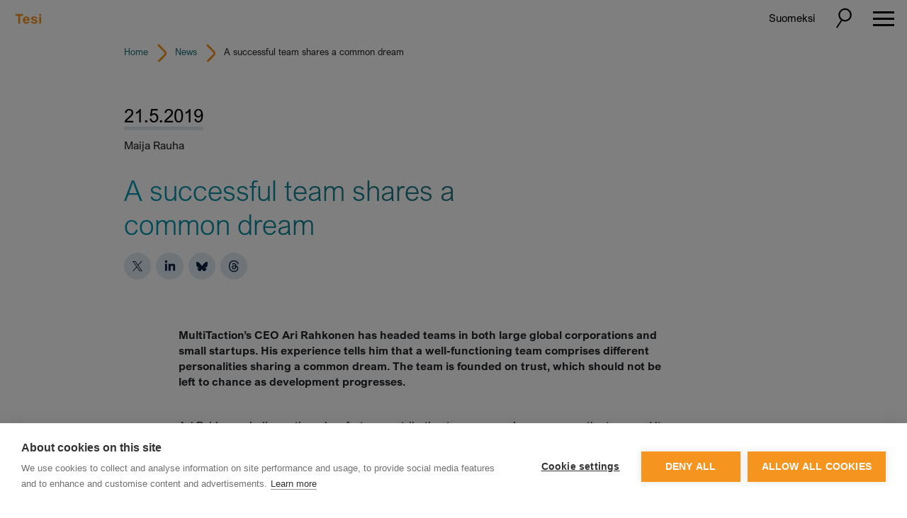

--- FILE ---
content_type: text/html; charset=UTF-8
request_url: https://tesi.fi/en/article/a-successful-team-shares-a-common-dream/
body_size: 13448
content:

<!doctype html>

<html lang="en-GB">

    <head>
    <meta charset="utf-8">
    <meta http-equiv="x-ua-compatible" content="ie=edge">
    <meta name="viewport" content="width=device-width, initial-scale=1">
    <link href="https://fonts.googleapis.com/css2?family=Open+Sans:ital,wght@0,400;0,600;0,700;0,800;1,400&family=Roboto+Slab:wght@300;400;700&display=swap" rel="stylesheet">

    
    <title>A successful team shares a common dream - tesi.fi</title>
<link rel="alternate" href="https://tesi.fi/artikkeli/menestyvalla-tiimilla-on-yhteinen-unelma/" hreflang="fi" />
<link rel="alternate" href="https://tesi.fi/en/article/a-successful-team-shares-a-common-dream/" hreflang="en" />
<meta name="robots" content="max-snippet:-1,max-image-preview:standard,max-video-preview:-1" />
<link rel="canonical" href="https://tesi.fi/en/article/a-successful-team-shares-a-common-dream/" />
<meta name="description" content="MultiTaction’s CEO Ari Rahkonen has headed teams in both large global corporations and small startups. His experience tells him that a well-functioning team…" />
<meta property="og:type" content="article" />
<meta property="og:locale" content="en_GB" />
<meta property="og:site_name" content="tesi.fi" />
<meta property="og:title" content="A successful team shares a common dream" />
<meta property="og:description" content="MultiTaction’s CEO Ari Rahkonen has headed teams in both large global corporations and small startups. His experience tells him that a well-functioning team comprises different personalities sharing a…" />
<meta property="og:url" content="https://tesi.fi/en/article/a-successful-team-shares-a-common-dream/" />
<meta property="og:image" content="https://tesi.fi/wp-content/uploads/2019/05/TESI_Ari_Rahkonen_1-1.jpg" />
<meta property="og:image:width" content="1920" />
<meta property="og:image:height" content="1280" />
<meta property="og:image:alt" content="Ari Rahkonen MultiTaction" />
<meta property="og:image" content="https://tesi.fi/wp-content/uploads/2019/05/TESI_Ari_Rahkonen_2-1-600x400.jpg" />
<meta property="article:published_time" content="2019-05-21T10:48:30+00:00" />
<meta property="article:modified_time" content="2020-10-03T10:17:05+00:00" />
<meta name="twitter:card" content="summary_large_image" />
<meta name="twitter:title" content="A successful team shares a common dream" />
<meta name="twitter:description" content="MultiTaction’s CEO Ari Rahkonen has headed teams in both large global corporations and small startups. His experience tells him that a well-functioning team comprises different personalities sharing a…" />
<meta name="twitter:image" content="https://tesi.fi/wp-content/uploads/2019/05/TESI_Ari_Rahkonen_1-1.jpg" />
<meta name="twitter:image:alt" content="Ari Rahkonen MultiTaction" />
<script type="application/ld+json">{"@context":"https://schema.org","@graph":[{"@type":"WebSite","@id":"https://tesi.fi/en/#/schema/WebSite","url":"https://tesi.fi/en/","name":"tesi.fi","inLanguage":"en-GB","potentialAction":{"@type":"SearchAction","target":{"@type":"EntryPoint","urlTemplate":"https://tesi.fi/en/search/{search_term_string}/"},"query-input":"required name=search_term_string"},"publisher":{"@type":"Organization","@id":"https://tesi.fi/en/#/schema/Organization","name":"tesi.fi","url":"https://tesi.fi/en/","logo":{"@type":"ImageObject","url":"https://tesi.fi/wp-content/uploads/2022/11/cropped-Tesi_tunnus_oranssi_rgb.png","contentUrl":"https://tesi.fi/wp-content/uploads/2022/11/cropped-Tesi_tunnus_oranssi_rgb.png","width":512,"height":512,"contentSize":"127976"}}},{"@type":"WebPage","@id":"https://tesi.fi/en/article/a-successful-team-shares-a-common-dream/","url":"https://tesi.fi/en/article/a-successful-team-shares-a-common-dream/","name":"A successful team shares a common dream - tesi.fi","description":"MultiTaction’s CEO Ari Rahkonen has headed teams in both large global corporations and small startups. His experience tells him that a well-functioning team…","inLanguage":"en-GB","isPartOf":{"@id":"https://tesi.fi/en/#/schema/WebSite"},"breadcrumb":{"@type":"BreadcrumbList","@id":"https://tesi.fi/en/#/schema/BreadcrumbList","itemListElement":[{"@type":"ListItem","position":1,"item":"https://tesi.fi/en/","name":"tesi.fi"},{"@type":"ListItem","position":2,"item":"https://tesi.fi/en/tesi-tag/portfolio-companies/","name":"Tesi Tags: Portfolio companies"},{"@type":"ListItem","position":3,"name":"A successful team shares a common dream"}]},"potentialAction":{"@type":"ReadAction","target":"https://tesi.fi/en/article/a-successful-team-shares-a-common-dream/"},"datePublished":"2019-05-21T10:48:30+00:00","dateModified":"2020-10-03T10:17:05+00:00","author":{"@type":"Person","@id":"https://tesi.fi/en/#/schema/Person/99b86f34a58c1956413091317b83bc92","name":"Maija Rauha"}}]}</script>
<style id='wp-img-auto-sizes-contain-inline-css'>
img:is([sizes=auto i],[sizes^="auto," i]){contain-intrinsic-size:3000px 1500px}
/*# sourceURL=wp-img-auto-sizes-contain-inline-css */
</style>

<style id='classic-theme-styles-inline-css'>
/*! This file is auto-generated */
.wp-block-button__link{color:#fff;background-color:#32373c;border-radius:9999px;box-shadow:none;text-decoration:none;padding:calc(.667em + 2px) calc(1.333em + 2px);font-size:1.125em}.wp-block-file__button{background:#32373c;color:#fff;text-decoration:none}
/*# sourceURL=/wp-includes/css/classic-themes.min.css */
</style>
<link rel='stylesheet' id='basetheme/css-css' href='https://tesi.fi/wp-content/themes/tesi/dist/styles/main-bfa989fe08.css' media='all' />
<script src="https://tesi.fi/wp-includes/js/jquery/jquery.min.js?ver=3.7.1" id="jquery-core-js"></script>
<script src="https://tesi.fi/wp-includes/js/jquery/jquery-migrate.min.js?ver=3.4.1" id="jquery-migrate-js"></script>
<link rel="icon" href="https://tesi.fi/wp-content/uploads/2022/11/cropped-Tesi_tunnus_oranssi_rgb-32x32.png" sizes="32x32" />
<link rel="icon" href="https://tesi.fi/wp-content/uploads/2022/11/cropped-Tesi_tunnus_oranssi_rgb-192x192.png" sizes="192x192" />
<link rel="apple-touch-icon" href="https://tesi.fi/wp-content/uploads/2022/11/cropped-Tesi_tunnus_oranssi_rgb-180x180.png" />
<meta name="msapplication-TileImage" content="https://tesi.fi/wp-content/uploads/2022/11/cropped-Tesi_tunnus_oranssi_rgb-270x270.png" />

    <!-- Google Tag Manager -->
    <script>(function(w,d,s,l,i){w[l]=w[l]||[];w[l].push({'gtm.start':
    new Date().getTime(),event:'gtm.js'});var f=d.getElementsByTagName(s)[0],
    j=d.createElement(s),dl=l!='dataLayer'?'&l='+l:'';j.async=true;j.src=
    'https://www.googletagmanager.com/gtm.js?id='+i+dl;f.parentNode.insertBefore(j,f);
    })(window,document,'script','dataLayer','GTM-T328JBH');</script>
    <!-- End Google Tag Manager -->

    <script src="https://www.google.com/recaptcha/enterprise.js?render=6Lcf1aIlAAAAAPJoASGQfSoQABcVVFIH9GEU7YWS"></script>

    
<style id='global-styles-inline-css'>
:root{--wp--preset--aspect-ratio--square: 1;--wp--preset--aspect-ratio--4-3: 4/3;--wp--preset--aspect-ratio--3-4: 3/4;--wp--preset--aspect-ratio--3-2: 3/2;--wp--preset--aspect-ratio--2-3: 2/3;--wp--preset--aspect-ratio--16-9: 16/9;--wp--preset--aspect-ratio--9-16: 9/16;--wp--preset--color--black: #000000;--wp--preset--color--cyan-bluish-gray: #abb8c3;--wp--preset--color--white: #ffffff;--wp--preset--color--pale-pink: #f78da7;--wp--preset--color--vivid-red: #cf2e2e;--wp--preset--color--luminous-vivid-orange: #ff6900;--wp--preset--color--luminous-vivid-amber: #fcb900;--wp--preset--color--light-green-cyan: #7bdcb5;--wp--preset--color--vivid-green-cyan: #00d084;--wp--preset--color--pale-cyan-blue: #8ed1fc;--wp--preset--color--vivid-cyan-blue: #0693e3;--wp--preset--color--vivid-purple: #9b51e0;--wp--preset--gradient--vivid-cyan-blue-to-vivid-purple: linear-gradient(135deg,rgb(6,147,227) 0%,rgb(155,81,224) 100%);--wp--preset--gradient--light-green-cyan-to-vivid-green-cyan: linear-gradient(135deg,rgb(122,220,180) 0%,rgb(0,208,130) 100%);--wp--preset--gradient--luminous-vivid-amber-to-luminous-vivid-orange: linear-gradient(135deg,rgb(252,185,0) 0%,rgb(255,105,0) 100%);--wp--preset--gradient--luminous-vivid-orange-to-vivid-red: linear-gradient(135deg,rgb(255,105,0) 0%,rgb(207,46,46) 100%);--wp--preset--gradient--very-light-gray-to-cyan-bluish-gray: linear-gradient(135deg,rgb(238,238,238) 0%,rgb(169,184,195) 100%);--wp--preset--gradient--cool-to-warm-spectrum: linear-gradient(135deg,rgb(74,234,220) 0%,rgb(151,120,209) 20%,rgb(207,42,186) 40%,rgb(238,44,130) 60%,rgb(251,105,98) 80%,rgb(254,248,76) 100%);--wp--preset--gradient--blush-light-purple: linear-gradient(135deg,rgb(255,206,236) 0%,rgb(152,150,240) 100%);--wp--preset--gradient--blush-bordeaux: linear-gradient(135deg,rgb(254,205,165) 0%,rgb(254,45,45) 50%,rgb(107,0,62) 100%);--wp--preset--gradient--luminous-dusk: linear-gradient(135deg,rgb(255,203,112) 0%,rgb(199,81,192) 50%,rgb(65,88,208) 100%);--wp--preset--gradient--pale-ocean: linear-gradient(135deg,rgb(255,245,203) 0%,rgb(182,227,212) 50%,rgb(51,167,181) 100%);--wp--preset--gradient--electric-grass: linear-gradient(135deg,rgb(202,248,128) 0%,rgb(113,206,126) 100%);--wp--preset--gradient--midnight: linear-gradient(135deg,rgb(2,3,129) 0%,rgb(40,116,252) 100%);--wp--preset--font-size--small: 13px;--wp--preset--font-size--medium: 20px;--wp--preset--font-size--large: 36px;--wp--preset--font-size--x-large: 42px;--wp--preset--spacing--20: 0.44rem;--wp--preset--spacing--30: 0.67rem;--wp--preset--spacing--40: 1rem;--wp--preset--spacing--50: 1.5rem;--wp--preset--spacing--60: 2.25rem;--wp--preset--spacing--70: 3.38rem;--wp--preset--spacing--80: 5.06rem;--wp--preset--shadow--natural: 6px 6px 9px rgba(0, 0, 0, 0.2);--wp--preset--shadow--deep: 12px 12px 50px rgba(0, 0, 0, 0.4);--wp--preset--shadow--sharp: 6px 6px 0px rgba(0, 0, 0, 0.2);--wp--preset--shadow--outlined: 6px 6px 0px -3px rgb(255, 255, 255), 6px 6px rgb(0, 0, 0);--wp--preset--shadow--crisp: 6px 6px 0px rgb(0, 0, 0);}:where(.is-layout-flex){gap: 0.5em;}:where(.is-layout-grid){gap: 0.5em;}body .is-layout-flex{display: flex;}.is-layout-flex{flex-wrap: wrap;align-items: center;}.is-layout-flex > :is(*, div){margin: 0;}body .is-layout-grid{display: grid;}.is-layout-grid > :is(*, div){margin: 0;}:where(.wp-block-columns.is-layout-flex){gap: 2em;}:where(.wp-block-columns.is-layout-grid){gap: 2em;}:where(.wp-block-post-template.is-layout-flex){gap: 1.25em;}:where(.wp-block-post-template.is-layout-grid){gap: 1.25em;}.has-black-color{color: var(--wp--preset--color--black) !important;}.has-cyan-bluish-gray-color{color: var(--wp--preset--color--cyan-bluish-gray) !important;}.has-white-color{color: var(--wp--preset--color--white) !important;}.has-pale-pink-color{color: var(--wp--preset--color--pale-pink) !important;}.has-vivid-red-color{color: var(--wp--preset--color--vivid-red) !important;}.has-luminous-vivid-orange-color{color: var(--wp--preset--color--luminous-vivid-orange) !important;}.has-luminous-vivid-amber-color{color: var(--wp--preset--color--luminous-vivid-amber) !important;}.has-light-green-cyan-color{color: var(--wp--preset--color--light-green-cyan) !important;}.has-vivid-green-cyan-color{color: var(--wp--preset--color--vivid-green-cyan) !important;}.has-pale-cyan-blue-color{color: var(--wp--preset--color--pale-cyan-blue) !important;}.has-vivid-cyan-blue-color{color: var(--wp--preset--color--vivid-cyan-blue) !important;}.has-vivid-purple-color{color: var(--wp--preset--color--vivid-purple) !important;}.has-black-background-color{background-color: var(--wp--preset--color--black) !important;}.has-cyan-bluish-gray-background-color{background-color: var(--wp--preset--color--cyan-bluish-gray) !important;}.has-white-background-color{background-color: var(--wp--preset--color--white) !important;}.has-pale-pink-background-color{background-color: var(--wp--preset--color--pale-pink) !important;}.has-vivid-red-background-color{background-color: var(--wp--preset--color--vivid-red) !important;}.has-luminous-vivid-orange-background-color{background-color: var(--wp--preset--color--luminous-vivid-orange) !important;}.has-luminous-vivid-amber-background-color{background-color: var(--wp--preset--color--luminous-vivid-amber) !important;}.has-light-green-cyan-background-color{background-color: var(--wp--preset--color--light-green-cyan) !important;}.has-vivid-green-cyan-background-color{background-color: var(--wp--preset--color--vivid-green-cyan) !important;}.has-pale-cyan-blue-background-color{background-color: var(--wp--preset--color--pale-cyan-blue) !important;}.has-vivid-cyan-blue-background-color{background-color: var(--wp--preset--color--vivid-cyan-blue) !important;}.has-vivid-purple-background-color{background-color: var(--wp--preset--color--vivid-purple) !important;}.has-black-border-color{border-color: var(--wp--preset--color--black) !important;}.has-cyan-bluish-gray-border-color{border-color: var(--wp--preset--color--cyan-bluish-gray) !important;}.has-white-border-color{border-color: var(--wp--preset--color--white) !important;}.has-pale-pink-border-color{border-color: var(--wp--preset--color--pale-pink) !important;}.has-vivid-red-border-color{border-color: var(--wp--preset--color--vivid-red) !important;}.has-luminous-vivid-orange-border-color{border-color: var(--wp--preset--color--luminous-vivid-orange) !important;}.has-luminous-vivid-amber-border-color{border-color: var(--wp--preset--color--luminous-vivid-amber) !important;}.has-light-green-cyan-border-color{border-color: var(--wp--preset--color--light-green-cyan) !important;}.has-vivid-green-cyan-border-color{border-color: var(--wp--preset--color--vivid-green-cyan) !important;}.has-pale-cyan-blue-border-color{border-color: var(--wp--preset--color--pale-cyan-blue) !important;}.has-vivid-cyan-blue-border-color{border-color: var(--wp--preset--color--vivid-cyan-blue) !important;}.has-vivid-purple-border-color{border-color: var(--wp--preset--color--vivid-purple) !important;}.has-vivid-cyan-blue-to-vivid-purple-gradient-background{background: var(--wp--preset--gradient--vivid-cyan-blue-to-vivid-purple) !important;}.has-light-green-cyan-to-vivid-green-cyan-gradient-background{background: var(--wp--preset--gradient--light-green-cyan-to-vivid-green-cyan) !important;}.has-luminous-vivid-amber-to-luminous-vivid-orange-gradient-background{background: var(--wp--preset--gradient--luminous-vivid-amber-to-luminous-vivid-orange) !important;}.has-luminous-vivid-orange-to-vivid-red-gradient-background{background: var(--wp--preset--gradient--luminous-vivid-orange-to-vivid-red) !important;}.has-very-light-gray-to-cyan-bluish-gray-gradient-background{background: var(--wp--preset--gradient--very-light-gray-to-cyan-bluish-gray) !important;}.has-cool-to-warm-spectrum-gradient-background{background: var(--wp--preset--gradient--cool-to-warm-spectrum) !important;}.has-blush-light-purple-gradient-background{background: var(--wp--preset--gradient--blush-light-purple) !important;}.has-blush-bordeaux-gradient-background{background: var(--wp--preset--gradient--blush-bordeaux) !important;}.has-luminous-dusk-gradient-background{background: var(--wp--preset--gradient--luminous-dusk) !important;}.has-pale-ocean-gradient-background{background: var(--wp--preset--gradient--pale-ocean) !important;}.has-electric-grass-gradient-background{background: var(--wp--preset--gradient--electric-grass) !important;}.has-midnight-gradient-background{background: var(--wp--preset--gradient--midnight) !important;}.has-small-font-size{font-size: var(--wp--preset--font-size--small) !important;}.has-medium-font-size{font-size: var(--wp--preset--font-size--medium) !important;}.has-large-font-size{font-size: var(--wp--preset--font-size--large) !important;}.has-x-large-font-size{font-size: var(--wp--preset--font-size--x-large) !important;}
/*# sourceURL=global-styles-inline-css */
</style>
</head>

    <body class="wp-singular article-template-default single single-article postid-1707 wp-embed-responsive wp-theme-tesi a-successful-team-shares-a-common-dream">

        <!-- Google Tag Manager (noscript) -->
        <noscript><iframe src="https://www.googletagmanager.com/ns.html?id=GTM-T328JBH"
        height="0" width="0" style="display:none;visibility:hidden"></iframe></noscript>
        <!-- End Google Tag Manager (noscript) -->

        
<header class="banner">

    <div class="container-fluid mainnav">

        <div class="row justify-content-between align-items-center">

            <div class="banner__logo col-auto">

                
                                                                    <a href="/en/"><div class="banner__logo--img"><img width="782" height="419" src="https://tesi.fi/wp-content/uploads/2026/01/Tesi_logo_oranssi_rgb.svg" class="attachment-full size-full img-fluid" alt="" decoding="async" fetchpriority="high" /></div></a>
                
            </div>

            <ul class="lang-nav order-xxl-2">
                	<li class="lang-item lang-item-2 lang-item-fi lang-item-first"><a lang="fi" hreflang="fi" href="https://tesi.fi/artikkeli/menestyvalla-tiimilla-on-yhteinen-unelma/">Suomeksi</a></li>
            </ul>

            <div class="banner__toggler">

                <button class="search-toggler" type="button" data-toggle="collapse" data-target="#header-search" aria-controls="header-search" aria-expanded="false" aria-label="Toggle search">
                    <img src="https://tesi.fi/wp-content/themes/tesi/dist/images/search_toggle_bl.svg" alt="" class="search-toggler-icon">
                </button>

                <button class="navbar-toggler collapsed" type="button" data-toggle="collapse" data-target="#navbarNav" aria-controls="navbarNav" aria-expanded="false" aria-label="Toggle navigation">
                    <span class="navbar-toggler-ico">
                        <span class="navbar-toggler-close gg-close"></span>
                        <span class="navbar-toggler-menu gg-menu"></span>
                    </span>
                </button>

            </div>

            <div class="col-xxl-auto d-flex align-items-center order-xxl-3 pr-1">

                <div class="collapse banner__search" id="header-search">
                    <form role="search" method="get" action="https://tesi.fi/en/">
                        <label class="sr-only" for="s">Search for</label>
                        <div class="d-flex">
                        <div class="search-field col px-0 search-field--head">
                            <input type="text" value="" name="s" id="head-search" class="headsearch" placeholder="Search for">
                        </div>
                        <input type="submit" class="col-auto px-0 button button--header" id="" value="" />
                        </div>
                    </form>
                </div>

            </div>

            <div class="navbar navbar-expand-xxl navbar-light oder-xxl-1">

                <div class="collapse navbar-collapse" id="navbarNav">

                    <nav class="nav-primary">
                        <ul id="tesi-menu" class="navbar-nav nav">
                            <li itemscope="itemscope" itemtype="https://www.schema.org/SiteNavigationElement" class="menu-item"><a title="For companies" rel="page" href="https://tesi.fi/en/for-companies/" data-toggle="dropdown" aria-haspopup="true" aria-expanded="false" class="dropdown nav-link" id="menu-item-dropdown-9780"><span>For companies</span><span class="dropdown-toggle"></button></a>
<ul class="dropdown-menu" aria-labelledby="menu-item-dropdown-9780" role="menu">
	<li itemscope="itemscope" itemtype="https://www.schema.org/SiteNavigationElement" class="menu-item"><a title="For companies" href="https://tesi.fi/en/for-companies/" class="dropdown-item">For companies</a></li>
	<li itemscope="itemscope" itemtype="https://www.schema.org/SiteNavigationElement" class="menu-item"><a title="Our approach" href="https://tesi.fi/en/for-companies/our-approach/" class="dropdown-item">Our approach</a></li>
	<li itemscope="itemscope" itemtype="https://www.schema.org/SiteNavigationElement" class="menu-item"><a title="Investment process" rel="page" href="https://tesi.fi/en/for-companies/investment-process/" class="dropdown-item">Investment process</a></li>
</ul>
</li>
<li itemscope="itemscope" itemtype="https://www.schema.org/SiteNavigationElement" class="menu-item"><a title="For investors" rel="page" href="https://tesi.fi/en/for-funds/" data-toggle="dropdown" aria-haspopup="true" aria-expanded="false" class="dropdown nav-link" id="menu-item-dropdown-9163"><span>For investors</span><span class="dropdown-toggle"></button></a>
<ul class="dropdown-menu" aria-labelledby="menu-item-dropdown-9163" role="menu">
	<li itemscope="itemscope" itemtype="https://www.schema.org/SiteNavigationElement" class="menu-item"><a title="For investors" href="https://tesi.fi/en/for-funds/" class="dropdown-item">For investors</a></li>
	<li itemscope="itemscope" itemtype="https://www.schema.org/SiteNavigationElement" class="menu-item"><a title="Tesi as a co-investor" rel="page" href="https://tesi.fi/en/for-funds/tesi-as-a-co-investor/" class="dropdown-item">Tesi as a co-investor</a></li>
	<li itemscope="itemscope" itemtype="https://www.schema.org/SiteNavigationElement" class="menu-item"><a title="Fundraising process" rel="page" href="https://tesi.fi/en/for-funds/fundraising-process/" class="dropdown-item">Fundraising process</a></li>
	<li itemscope="itemscope" itemtype="https://www.schema.org/SiteNavigationElement" class="menu-item"><a title="KRR funds-of-funds" rel="page" href="https://tesi.fi/en/for-funds/krr-funds-of-funds/" class="dropdown-item">KRR funds-of-funds</a></li>
	<li itemscope="itemscope" itemtype="https://www.schema.org/SiteNavigationElement" class="menu-item"><a title="Portal for GPs and KRR investors" href="https://tesi.fi/en/for-funds/portal-for-gps-and-krr-investors/" class="dropdown-item">Portal for GPs and KRR investors</a></li>
</ul>
</li>
<li itemscope="itemscope" itemtype="https://www.schema.org/SiteNavigationElement" class="menu-item"><a title="Investments" rel="page" href="https://tesi.fi/en/portfolio/" data-toggle="dropdown" aria-haspopup="true" aria-expanded="false" class="dropdown nav-link" id="menu-item-dropdown-9090"><span>Investments</span><span class="dropdown-toggle"></button></a>
<ul class="dropdown-menu" aria-labelledby="menu-item-dropdown-9090" role="menu">
	<li itemscope="itemscope" itemtype="https://www.schema.org/SiteNavigationElement" class="menu-item"><a title="Investments" href="https://tesi.fi/en/portfolio/" class="dropdown-item">Investments</a></li>
	<li itemscope="itemscope" itemtype="https://www.schema.org/SiteNavigationElement" class="menu-item"><a title="Companies" rel="page" href="https://tesi.fi/en/portfolio/companies/" class="dropdown-item">Companies</a></li>
	<li itemscope="itemscope" itemtype="https://www.schema.org/SiteNavigationElement" class="menu-item"><a title="Funds" rel="page" href="https://tesi.fi/en/portfolio/funds/" class="dropdown-item">Funds</a></li>
	<li itemscope="itemscope" itemtype="https://www.schema.org/SiteNavigationElement" class="menu-item"><a title="Cases" href="https://tesi.fi/en/case-archive/" class="dropdown-item">Cases</a></li>
</ul>
</li>
<li itemscope="itemscope" itemtype="https://www.schema.org/SiteNavigationElement" class="menu-item"><a title="Team" rel="page" href="https://tesi.fi/en/team/" class="nav-link">Team</a></li>
<li itemscope="itemscope" itemtype="https://www.schema.org/SiteNavigationElement" class="menu-item"><a title="News" rel="page" href="https://tesi.fi/en/news/" data-toggle="dropdown" aria-haspopup="true" aria-expanded="false" class="dropdown nav-link" id="menu-item-dropdown-8196"><span>News</span><span class="dropdown-toggle"></button></a>
<ul class="dropdown-menu" aria-labelledby="menu-item-dropdown-8196" role="menu">
	<li itemscope="itemscope" itemtype="https://www.schema.org/SiteNavigationElement" class="menu-item"><a title="News" href="https://tesi.fi/en/news/" class="dropdown-item">News</a></li>
	<li itemscope="itemscope" itemtype="https://www.schema.org/SiteNavigationElement" class="menu-item"><a title="Reports" rel="page" href="https://tesi.fi/en/news/reports/" class="dropdown-item">Reports</a></li>
	<li itemscope="itemscope" itemtype="https://www.schema.org/SiteNavigationElement" class="menu-item"><a title="Subscribe to newsletter" href="https://tesi.fi/en/subscribe-to-newsletter/" class="dropdown-item">Subscribe to newsletter</a></li>
</ul>
</li>
<li itemscope="itemscope" itemtype="https://www.schema.org/SiteNavigationElement" class="menu-item"><a title="Market data" href="https://tesi.fi/en/market-data/" class="nav-link">Market data</a></li>
<li itemscope="itemscope" itemtype="https://www.schema.org/SiteNavigationElement" class="menu-item"><a title="Sustainability" href="https://tesi.fi/en/sustainability/" data-toggle="dropdown" aria-haspopup="true" aria-expanded="false" class="dropdown nav-link" id="menu-item-dropdown-17456"><span>Sustainability</span><span class="dropdown-toggle"></button></a>
<ul class="dropdown-menu" aria-labelledby="menu-item-dropdown-17456" role="menu">
	<li itemscope="itemscope" itemtype="https://www.schema.org/SiteNavigationElement" class="menu-item"><a title="Sustainability" href="https://tesi.fi/en/sustainability/" class="dropdown-item">Sustainability</a></li>
	<li itemscope="itemscope" itemtype="https://www.schema.org/SiteNavigationElement" class="menu-item"><a title="Responsible investment" href="https://tesi.fi/en/sustainability/responsible-investment/" class="dropdown-item">Responsible investment</a></li>
	<li itemscope="itemscope" itemtype="https://www.schema.org/SiteNavigationElement" class="menu-item"><a title="Sustainability reporting" href="https://tesi.fi/en/sustainability/sustainability-reporting/" class="dropdown-item">Sustainability reporting</a></li>
	<li itemscope="itemscope" itemtype="https://www.schema.org/SiteNavigationElement" class="menu-item"><a title="Materials and tools" href="https://tesi.fi/en/sustainability/materials-and-tools/" class="dropdown-item">Materials and tools</a></li>
	<li itemscope="itemscope" itemtype="https://www.schema.org/SiteNavigationElement" class="menu-item"><a title="Whistleblowing" href="https://tesi.fi/en/sustainability/whistleblowing/" class="dropdown-item">Whistleblowing</a></li>
</ul>
</li>
<li itemscope="itemscope" itemtype="https://www.schema.org/SiteNavigationElement" class="menu-item"><a title="About Tesi" rel="page" href="https://tesi.fi/en/about-tesi/" data-toggle="dropdown" aria-haspopup="true" aria-expanded="false" class="dropdown nav-link" id="menu-item-dropdown-9097"><span>About Tesi</span><span class="dropdown-toggle"></button></a>
<ul class="dropdown-menu" aria-labelledby="menu-item-dropdown-9097" role="menu">
	<li itemscope="itemscope" itemtype="https://www.schema.org/SiteNavigationElement" class="menu-item"><a title="About Tesi" href="https://tesi.fi/en/about-tesi/" class="dropdown-item">About Tesi</a></li>
	<li itemscope="itemscope" itemtype="https://www.schema.org/SiteNavigationElement" class="menu-item"><a title="Financials" rel="page" href="https://tesi.fi/en/about-tesi/financial-figures/" class="dropdown-item">Financials</a></li>
	<li itemscope="itemscope" itemtype="https://www.schema.org/SiteNavigationElement" class="menu-item"><a title="History" href="https://tesi.fi/en/about-tesi/history/" class="dropdown-item">History</a></li>
	<li itemscope="itemscope" itemtype="https://www.schema.org/SiteNavigationElement" class="menu-item"><a title="Governance" rel="page" href="https://tesi.fi/en/about-tesi/governance/" class="dropdown-item">Governance</a></li>
	<li itemscope="itemscope" itemtype="https://www.schema.org/SiteNavigationElement" class="menu-item"><a title="Image bank" href="https://tesi.fi/en/about-tesi/image-bank/" class="dropdown-item">Image bank</a></li>
	<li itemscope="itemscope" itemtype="https://www.schema.org/SiteNavigationElement" class="menu-item"><a title="Tesi as a workplace" rel="page" href="https://tesi.fi/en/about-tesi/tesi-as-a-workplace/" class="dropdown-item">Tesi as a workplace</a></li>
	<li itemscope="itemscope" itemtype="https://www.schema.org/SiteNavigationElement" class="menu-item"><a title="Contact and billing information" rel="page" href="https://tesi.fi/en/about-tesi/contact/" class="dropdown-item">Contact and billing information</a></li>
</ul>
</li>
                        </ul>
                    </nav>

                </div>

            </div>
        </div>

    </div>


</header>

        <div class="container container-breadcrumbs"><div class="block breadcrumbs" itemscope itemtype="http://schema.org/BreadcrumbList"><span itemprop="itemListElement" itemscope itemtype="http://schema.org/ListItem"><a class="breadcrumbs__link" href="https://tesi.fi/en/" itemprop="item"><span itemprop="name">Home</span></a><meta itemprop="position" content="1" /></span><span class="breadcrumbs__separator"></span><a href="https://tesi.fi/en/news/">News</a><span class="breadcrumbs__separator"></span><span class="breadcrumbs__current">A successful team shares a common dream</span></div></div>
        <div class="wrap" role="document">

            <div class="content">

                <main class="main">
                        
        <article class="post-1707 article type-article status-publish has-post-thumbnail hentry tesi-tag-insights tesi-tag-portfolio-companies">

            
            <header>

                <div class="container">

                    <time class="updated" datetime="2019-05-21T10:48:30+00:00">21.5.2019</time>

                                                <p class="byline author vcard">Maija Rauha</p>
                                            
                    <div class="row justify-content-between">

                        
                            <div class="col-lg-8">
                                <h1 class="entry-title">A successful team shares a common dream</h1>
                                <ul class="someshare">
                                    <li>
                                        <a href="https://twitter.com/intent/tweet/?text=A+successful+team+shares+a+common+dream&amp;url=https%3A%2F%2Ftesi.fi%2Fen%2Farticle%2Fa-successful-team-shares-a-common-dream%2F"
                                           target="_blank"
                                           rel="noopener"
                                           aria-label="Share on Twitter">
                                            <img src="https://tesi.fi/wp-content/themes/tesi/dist/images/some_mini_x.svg"
                                                 class="img-fluid"
                                                 alt="Share on Twitter">
                                        </a>
                                    </li>
                                    <li>
                                        <a href="https://www.linkedin.com/shareArticle?mini=true&amp;url=https%3A%2F%2Ftesi.fi%2Fen%2Farticle%2Fa-successful-team-shares-a-common-dream%2F&amp;title=A+successful+team+shares+a+common+dream&amp;summary=&amp;source=https%3A%2F%2Ftesi.fi%2Fen"
                                           target="_blank"
                                           rel="noopener"
                                           aria-label="Share on LinkedIn">
                                            <img src="https://tesi.fi/wp-content/themes/tesi/dist/images/some_mini_linkedin.svg"
                                                 class="img-fluid"
                                                 alt="Share on LinkedIn">
                                        </a>
                                    </li>
                                    <li>
                                        <a href="https://bsky.app/intent/compose?text=A+successful+team+shares+a+common+dream+https%3A%2F%2Ftesi.fi%2Fen%2Farticle%2Fa-successful-team-shares-a-common-dream%2F"
                                           target="_blank"
                                           rel="noopener"
                                           aria-label="Share on Bluesky">
                                            <img src="https://tesi.fi/wp-content/themes/tesi/dist/images/some_mini_bluesky.svg"
                                                 class="img-fluid"
                                                 alt="Share on Bluesky">
                                        </a>
                                    </li>
                                    <li>
                                        <a href="https://threads.net/intent/post?text=A+successful+team+shares+a+common+dream+https%3A%2F%2Ftesi.fi%2Fen%2Farticle%2Fa-successful-team-shares-a-common-dream%2F"
                                           target="_blank"
                                           rel="noopener"
                                           aria-label="Share on Threads">
                                            <img src="https://tesi.fi/wp-content/themes/tesi/dist/images/some_mini_threads.svg"
                                                 class="img-fluid"
                                                 alt="Share on Threads">
                                        </a>
                                    </li>
                                </ul>

                                                            </div>

                        
                    </div>

                </div>

            </header>

            
            
            <div class="container">

                <div class="entry-content wysi__default">

                    
                    <p><strong>MultiTaction’s CEO Ari Rahkonen has headed teams in both large global corporations and small startups. His experience tells him that a well-functioning team comprises different personalities sharing a common dream. The team is founded on trust, which should not be left to chance as development progresses. </strong></p>
<p>Ari Rahkonen believes the prime factors contributing to a company’s success are the team and its visions. At the core of a successful company is a group of people trying to solve a common problem. They are passionately working towards the same goal. The important point about a team is that it includes many different types of people.</p>
<p>“At least challengers and harmonisers are always needed, as well as a leader who inspires the others. If the founders can succeed in bringing together different personalities in a well-functioning team that can solve a shared challenge, the sky’s the limit,” he says.</p>
<p>Unfortunately, Rahkonen has never met anyone that can build a winning team based on just gut feeling. When recruiting, Rahkonen carefully examines applicants’ backgrounds, but also uses expert help to sound out an applicant’s personality and typical approach to work.</p>
<p>“Building a team is made more difficult by the fact that the team should be the most suitable for the company in each situation. When the company’s situation changes, the team must also be changed. That may sound harsh, but that’s the way it works,” he adds.</p>
<h3><strong>The manager shows the direction</strong></h3>
<p>Expert roles in the small team of a startup company are often confused – one person is CEO, but everyone does all kinds of things, and it works. At the latest when the company grows to 30 to 40 people, roles and responsibilities need to be created. Rahkonen does not fully believe in self-directed work communities.</p>
<p>“A manager is needed to show the direction, to inspire and to create belief that the goal will be reached. His or her professional skill is to understand what the team members need to achieve a better result. One person might need extra training, another a bonus scheme and yet another more helping hands. The job of managers is to help others succeed – and by doing so, to succeed themselves.</p>
<p>The value of leadership is most visible in problematic situations – and they are always encountered when people work together. When an atmosphere of mutual trust and respect prevails within a team, problems can be solved fairly and without leaving grudges.</p>
<h3><strong>No shortcut to trust</strong></h3>
<p>“A rule of thumb is that it takes from 6 to 8 months to build trust between, say, a new manager and team members. Trust is built up over time, through discussions and feedback. There’s no shortcut to it. It is based on respecting another person and believing that he or she is trying to do their best,” Rahkonen explains.</p>
<p>Trust is built in face-to-face meetings. To make these happen, a company must create ways of working that are suited to its size and structure.</p>
<p>“When work is geographically distributed, the team leader should have a face-to-face discussion, allowing a free exchange of thoughts, with each member at least once a month. It’s not enough that someone says that person’s OK. You have to find that out for yourself,” adds Rahkonen.</p>
<h3><strong>The freedom and responsibility of a virtual team</strong></h3>
<p>Rahkonen believes that the desire to work near the leader and, conversely, the desire to keep an eye on team members, is an inherent human trait. Doing things together has such deep roots that cutting these ties can produce unease.</p>
<p>“At Microsoft in 2007, when I declared that from that day onwards everyone could work remotely, nothing happened. So many doubts and fears held people back. Remote working, or a geographically dispersed team, can be a problem for both bosses and team members because it reveals whether or not trust exists.</p>
<p>“A dispersed work community calls for operating models that are simply not in our DNA. It’s very natural to wonder whether a team member working remotely for a couple of days is really working or instead just taking a break. I’ve thought this way myself sometimes, although I know better. A distributed work community only works well when the trust is strong enough to dispel such doubts,” Rahkonen points out.</p>
<p>In Rahkonen’s book, freedom brings responsibility. The supervisor of a distributed team must exercise strict self-management and also carefully monitor the team’s activities to succeed.</p>
<figure id="attachment_1715" aria-describedby="caption-attachment-1715" style="width: 600px" class="wp-caption alignnone"><img decoding="async" class="wp-image-1715 size-medium" src="https://tesi.fi/wp-content/uploads/2019/05/TESI_Ari_Rahkonen_2-1-600x400.jpg" alt="Ari Rahkonen MultiTaction" width="600" height="400" srcset="https://tesi.fi/wp-content/uploads/2019/05/TESI_Ari_Rahkonen_2-1-600x400.jpg 600w, https://tesi.fi/wp-content/uploads/2019/05/TESI_Ari_Rahkonen_2-1-200x133.jpg 200w, https://tesi.fi/wp-content/uploads/2019/05/TESI_Ari_Rahkonen_2-1-768x512.jpg 768w, https://tesi.fi/wp-content/uploads/2019/05/TESI_Ari_Rahkonen_2-1-450x300.jpg 450w, https://tesi.fi/wp-content/uploads/2019/05/TESI_Ari_Rahkonen_2-1.jpg 1200w" sizes="(max-width: 600px) 100vw, 600px" /><figcaption id="caption-attachment-1715" class="wp-caption-text">“When I first touched a MultiTaction Video Wall and it responded to my touch, it blew me away. This is magnificent technology, and it’s thrilling to be involved in it,” says Ari Rahkonen.</figcaption></figure>
<h3><strong>The greatest change in working life relates to information</strong></h3>
<p>When Rahkonen is asked what is the greatest change in working life in the last decades, he tells a story.</p>
<p>“In the early 1990s I was working in a big IT firm. There was a salesman that always seemed to succeed. I admired him and wanted to be as good. I introduced myself to him, telling him that I was new and wanted advice. How did he actually achieve such good results? He said he couldn’t tell me because it was his professional secret.”</p>
<p>“Today we think differently. Knowledge is no longer power – the power is in sharing knowledge. The more successful a work community is, the more information is generally available to everyone. I’m always wondering how I could communicate even more openly, and how to unlock paths of communication so that everyone knows exactly where we’re going.”</p>
<p>“Nowadays, everything in a company is documented. A new person in the company can get straight down to work by referring to documents. To do that in the old days, you had to pick someone’s brains.</p>
<h3><strong>Communication more difficult in a large company</strong></h3>
<p>Rahkonen’s experience shows that most companies nowadays try to create an open, dynamic and responsive atmosphere. How easily this atmosphere is built and maintained depends on the size of the company. The larger the company, the more difficult it is to generate dialogue and empower personnel. Even normal communication might lose its edge.</p>
<p>“Sometimes it feels that such difficulties grow exponentially rather than linearly. Of course, large firms try to be alert, but the quality of dialogue easily deteriorates in them. Communication is easier in a small firm,” he says.</p>
<p>The same principles for creating trust thus apply in both large and small companies, but the degree of difficulty in implementing them varies.</p>
<h3><strong>Diversity must not be left to chance</strong></h3>
<p>Diversity in the people it employs enriches a company. Rahkonen points out that this does not need to be left to chance – nor should it be.</p>
<p>“When I think of diversity, it’s the person who comes to mind first, not skin colour or gender. When recruiting, I consider what kind of person the applicant is and what he or she will bring to the team dialogue. It’s quite easy to see if a person supplements the team by being different or whether that person is the same as the others. Nevertheless, a manager needs courage to recruit diversified people.”</p>
<p>MultiTaction’s 50 personnel include people from many different cultures – Rahkonen does not even know how many nationalities. He believes diversity in personnel structure is essential because most of the company’s sales are outside Finland.</p>
<p>“Operating in a heterogeneous market means we must have people that understand different cultures to handle face-to-face meetings,” he points out.</p>
<hr />
<h3><span style="color: #ff9900;"><strong>Ari Rahkonen</strong></span></h3>
<p><strong>Who he is:</strong> MultiTaction’s consultant and board member since 2017, and its CEO from October 2018. Experienced director, serial entrepreneur and board professional. Member of software company Frosmo’s board of directors, a partner in headhunter InHunt Group, and consultant to Lexia Attorneys. Consultant to Lappeenranta University of Technology and Deputy Chairman of Technology Industries of Finland Centennial Foundation.</p>
<p><strong>Education:</strong> Jyväskylä University School of Business and Economics. Certified Board Member (CBM, Finland Chamber of Commerce).</p>
<p><strong>Work experience:</strong> Has worked in numerous large ICT companies. Resigned as Microsoft Finland’s CEO in 2015, after which he was involved in numerous startups.</p>
<p><strong>Why MultiTaction exactly?</strong> “MultiTaction’s displays and software let you process data, innovate and learn in a uniquely new way. For example, a developer can present the apartments in a planned residential block in a way that makes the customer feel they are inside a home. This produces a new kind of trust between buyer and seller.”</p>
<p><em>Photos: Junnu Lusa</em></p>
<hr />
<h3><span style="color: #ff9900;"><strong>MultiTaction</strong></span></h3>
<p><strong>What it is:</strong> A growth company established in 2007 that commercialises machine-vision innovations developed in Aalto University. Produces large multitouch screens, video walls assembled from such screens, and the software for them.</p>
<p><strong>Where it is:</strong> Head Office in Helsinki. Three offices in the USA, plus offices in London and Singapore. Sales to around 50 countries.</p>
<p><strong>Special:</strong> Multitouch screens respond to objects and codes as well as to human touch. A number of people can simultaneously use the screens, and they can be offered individualised services.</p>
<p><strong>Customers:</strong> Universities, museums, large companies such as Nasdaq, Oracle, IBM, KPMG and Accenture. In Finland, the Finnish National Museum and the Espoo Museum of Modern Art (EMMA).</p>
<p><strong>Key Figures</strong>: Net sales of €10.3 million in 2018. Some 50 personnel.</p>
<p><strong>Ownership:</strong> Founders: Tommi Ilmonen, Giulio Jacucci and John Evans. Finance providers include Tesi, Ilmarinen, Veritas and Finnvera.</p>
<p><strong>Web pages</strong>: <span style="color: #ff9900;"><a style="color: #ff9900;" href="https://www.multitaction.com/">https://www.multitaction.com/</a></span></p>
<p>&nbsp;</p>

                </div>

            </div>

            
        </article>

    
</div>
                </main><!-- /.main -->

            </div><!-- /.content -->

        </div><!-- /.wrap -->

        <div class="modal fade" id="modal-window" tabindex="-1" role="dialog" aria-hidden="true">
            <div class="modal-dialog modal-lg modal-dialog-centered" role="document">
                <div class="modal-content">
                    <div class="modal-header">
                        <button type="button" class="close" data-dismiss="modal" aria-label="Close"><span>Close</span><span aria-hidden="true">&times;</span></button>
                    </div>
                    <div class="modal-body"></div>
                </div>
            </div>
        </div>


        <div class="modal fade modal-media" id="modal-media" tabindex="-1" role="dialog" aria-hidden="true">
            <div class="modal-dialog modal-xl modal-dialog-centered" role="document">
                <div class="modal-content">
                    <div class="modal-header">
                        <button type="button" class="close" data-dismiss="modal" aria-label="Close"><span>Close</span><span aria-hidden="true">&times;</span></button>
                    </div>
                    <div class="modal-body"></div>
                </div>
            </div>
        </div>

        <div class="modal fade" id="modal-pdf" tabindex="-1" role="dialog" aria-hidden="true">
            <div class="modal-dialog modal-lg modal-dialog-centered modal-pdf" role="document">
                <div class="modal-content">
                    <div class="modal-header">
                        <button type="button" class="close" data-dismiss="modal" aria-label="Close"><span>Close</span><span aria-hidden="true">&times;</span></button>
                    </div>
                </div>
            </div>
        </div>

                        <div class="modal fade" id="modal-newsletter" tabindex="-1" role="dialog" aria-hidden="true">
                    <div class="modal-dialog modal-lg modal-dialog-centered" role="document">
                        <div class="modal-content">
                            <div class="modal-header">
                                <button type="button" class="close" data-dismiss="modal" aria-label="Close"><span>Close</span><span aria-hidden="true">&times;</span></button>
                            </div>
                            <div class="modal-body">
                                <div class="modal-pad">

                                    <div class="container">

                                        <div id="mc-form">

                                                                                            <!-- Begin Mailchimp Signup Form -->
                                                <div id="mc_embed_signup">
                                                <form action="https://tesi.us18.list-manage.com/subscribe/post?u=403dde4d184204fd1de4d2028&amp;id=1a1aa27f00" method="post" id="mc-embedded-subscribe-form" name="mc-embedded-subscribe-form" class="validate" target="_self" novalidate>
                                                    <div id="mc_embed_signup_scroll">
                                                    <h2>Subscribe</h2>
                                                <div class="indicates-required"><span class="asterisk">*</span> indicates required</div>
                                                <div class="mc-field-group">
                                                    <label for="mce-EMAIL">Email Address  <span class="asterisk">*</span>
                                                </label>
                                                    <input type="email" value="" name="EMAIL" class="required email" id="mce-EMAIL">
                                                </div>
                                                <div class="mc-field-group">
                                                    <label for="mce-FNAME">First Name </label>
                                                    <input type="text" value="" name="FNAME" class="" id="mce-FNAME">
                                                </div>
                                                <div class="mc-field-group">
                                                    <label for="mce-LNAME">Last Name </label>
                                                    <input type="text" value="" name="LNAME" class="" id="mce-LNAME">
                                                </div>
                                                <div class="mc-field-group input-group">
                                                    <strong>How often would you like to hear from us?  <span class="asterisk">*</span></strong>
                                                    <ul>
                                                        <li class="radio-wrap">
                                                            <input type="radio" class="required" value="Daily, if there is new content" name="FREQUENCY" id="mce-FREQUENCY-0">
                                                            <label for="mce-FREQUENCY-0">Daily, if there is new content</label>
                                                        </li>
                                                        <li class="radio-wrap">
                                                            <input type="radio" class="required" value="Once a week" name="FREQUENCY" id="mce-FREQUENCY-1">
                                                            <label for="mce-FREQUENCY-1">Once a week</label>
                                                        </li>
                                                        <li class="radio-wrap">
                                                            <input type="radio" class="required" value="Once a month" name="FREQUENCY" id="mce-FREQUENCY-2">
                                                            <label for="mce-FREQUENCY-2">Once a month</label>
                                                        </li>
                                                    </ul>
                                                    <span id="mce-FREQUENCY-HELPERTEXT" class="helper_text"></span>
                                                </div>
                                                <div id="mergeRow-gdpr" class="mergeRow gdpr-mergeRow content__gdprBlock mc-field-group">
                                                    <div class="content__gdpr mc-field-group input-group">
                                                        <p class="mb-2"><strong>Marketing Permissions</strong>  <span class="asterisk">*</span></p>
                                                        <!-- <p class="mb-1">Please select if you would like to hear from us:</p> -->
                                                        <fieldset class="mc_fieldset gdprRequired mc-field-group pb-0" name="interestgroup_field">
                                                            <ul>
                                                                <li class="checkbox-wrap">
                                                                    <input type="checkbox" id="gdpr_93077" name="gdpr[93077]" value="Y" class="required av-checkbox gdpr">
                                                                    <label class="checkbox subfield" for="gdpr_93077">Accept</label>
                                                                </li>
                                                            </ul>
                                                        </fieldset>
                                                        <p class="mb-1 small">By accepting this form, you give Tesi and the partners who produce its newsletter permission to process your information with the newsletters. You can unsubscribe at any time by clicking the link in the footer of our emails or by contacting info@tesi.fi For information about our privacy practices, please visit our website <a href="https://www.tesi.fi/en/privacy-policy/" target="_blank">https://www.tesi.fi/en/privacy-policy/</a>.</p>
                                                    </div>
                                                </div>
                                                    <div id="mce-responses" class="clear">
                                                        <div class="response" id="mce-error-response" style="display:none"></div>
                                                        <div class="response" id="mce-success-response" style="display:none"></div>
                                                    </div>    <!-- real people should not fill this in and expect good things - do not remove this or risk form bot signups-->
                                                    <div style="position: absolute; left: -5000px;" aria-hidden="true"><input type="text" name="b_403dde4d184204fd1de4d2028_1a1aa27f00" tabindex="-1" value=""></div>
                                                    <div class="clear"><input type="submit" value="Subscribe" name="subscribe" id="mc-embedded-subscribe" class="button"></div>
                                                    </div>
                                                </form>
                                                </div>
                                                <script type='text/javascript' src='//s3.amazonaws.com/downloads.mailchimp.com/js/mc-validate.js'></script><script type='text/javascript'>(function($) {window.fnames = new Array(); window.ftypes = new Array();fnames[0]='EMAIL';ftypes[0]='email';fnames[1]='FNAME';ftypes[1]='text';fnames[2]='LNAME';ftypes[2]='text';fnames[3]='ADDRESS';ftypes[3]='address';fnames[4]='PHONE';ftypes[4]='phone';fnames[5]='FREQUENCY';ftypes[5]='radio';}(jQuery));var $mcj = jQuery.noConflict(true);</script>
                                                <!--End mc_embed_signup-->

                                                                                    </div>
                                    </div>
                                </div>
                            </div>
                        </div>
                    </div>
                </div>
            
        
        

<footer class="footer">

    <div class="container">

        <div class="row justify-content-between footer__top">

            <div class="col-auto align-items-start footer__left">

                <div class="footer__slogan">Grow Together.</div>

                <div class="footer__some">
                                                                                                                                    <div><a href="https://www.linkedin.com/company/finnish-industry-investment-ltd/" target="_blank">
                                                                    <img src="https://tesi.fi/wp-content/uploads/2022/11/icon_linkedin.svg" class="img-fluid" />
                                                                </a></div>
                                                                                                                                            <div><a href="https://twitter.com/TesiFII" target="_blank">
                                                                    <img src="https://tesi.fi/wp-content/uploads/2024/03/social_x.svg" class="img-fluid" />
                                                                </a></div>
                                                                                                                                            <div><a href="https://www.instagram.com/tesifii/" target="_blank">
                                                                    <img src="https://tesi.fi/wp-content/uploads/2024/03/social_insta.svg" class="img-fluid" />
                                                                </a></div>
                                                                                                                                            <div><a href="https://bsky.app/profile/tesifii.bsky.social" target="_blank">
                                                                    <img src="https://tesi.fi/wp-content/uploads/2024/03/social_bluesky.svg" class="img-fluid" />
                                                                </a></div>
                                                                                                                                            <div><a href="https://www.threads.net/@tesifii" target="_blank">
                                                                    <img src="https://tesi.fi/wp-content/uploads/2024/03/social_threads.svg" class="img-fluid" />
                                                                </a></div>
                                                                                                                                            <div><a href="https://www.youtube.com/channel/UCmxONS_Sf7LLG_EkwRxL8RA" target="_blank">
                                                                    <img src="https://tesi.fi/wp-content/uploads/2024/11/youtube-2.svg" class="img-fluid" />
                                                                </a></div>
                                                                                        </div>

            </div>

            <div class="col-auto d-flex flex-column justify-content-between align-items-start footer__right">

                                                    <button role="button" class="order-newsletter" id="footer-newsletter" data-toggle="modal"  data-target="#modal-newsletter">Order Newsletter<svg width="36" height="70" viewBox="0 0 36 70" fill="none" xmlns="http://www.w3.org/2000/svg"><path fill-rule="evenodd" clip-rule="evenodd" d="M26.3212 31.5024L0.0380859 5.21929L5.2575 -0.00012207L31.5406 26.283C36.747 31.4894 36.9951 39.6826 32.0946 44.583L7.35617 69.3214L1.81086 63.7761L26.5493 39.0377C28.5672 37.0199 28.465 33.6462 26.3212 31.5024Z" fill="#F7941D"/></svg></button>
                
                <div class="footer__contact">
                                        <div class="mb-4">Tesi (Finnish Industry Investment Ltd)<br />
Porkkalankatu 1, 00180 Helsinki</div>
                                                                <div><a href="https://tesi.fi/en/privacy-policy/" target="">Privacy Policy</a></div>
                                        <div></div>
                </div>

            </div>

        </div>

    </div>

</footer>
<script type="speculationrules">
{"prefetch":[{"source":"document","where":{"and":[{"href_matches":"/*"},{"not":{"href_matches":["/wp-*.php","/wp-admin/*","/wp-content/uploads/*","/wp-content/*","/wp-content/plugins/*","/wp-content/themes/tesi/*","/*\\?(.+)"]}},{"not":{"selector_matches":"a[rel~=\"nofollow\"]"}},{"not":{"selector_matches":".no-prefetch, .no-prefetch a"}}]},"eagerness":"conservative"}]}
</script>
<script id="pll_cookie_script-js-after">
(function() {
				var expirationDate = new Date();
				expirationDate.setTime( expirationDate.getTime() + 31536000 * 1000 );
				document.cookie = "pll_language=en; expires=" + expirationDate.toUTCString() + "; path=/; secure; SameSite=Lax";
			}());

//# sourceURL=pll_cookie_script-js-after
</script>
<script id="basetheme/js-js-extra">
var TesiAjax = {"ajax_url":"https://tesi.fi/wp-admin/admin-ajax.php"};
//# sourceURL=basetheme%2Fjs-js-extra
</script>
<script src="https://tesi.fi/wp-content/themes/tesi/dist/scripts/main-b9a11dbcf5.js" id="basetheme/js-js"></script>

    </body>

</html>


<!-- Page cached by LiteSpeed Cache 7.7 on 2026-01-22 13:03:20 -->

--- FILE ---
content_type: text/html; charset=utf-8
request_url: https://www.google.com/recaptcha/enterprise/anchor?ar=1&k=6Lcf1aIlAAAAAPJoASGQfSoQABcVVFIH9GEU7YWS&co=aHR0cHM6Ly90ZXNpLmZpOjQ0Mw..&hl=en&v=PoyoqOPhxBO7pBk68S4YbpHZ&size=invisible&anchor-ms=20000&execute-ms=30000&cb=l70b716yakgj
body_size: 48583
content:
<!DOCTYPE HTML><html dir="ltr" lang="en"><head><meta http-equiv="Content-Type" content="text/html; charset=UTF-8">
<meta http-equiv="X-UA-Compatible" content="IE=edge">
<title>reCAPTCHA</title>
<style type="text/css">
/* cyrillic-ext */
@font-face {
  font-family: 'Roboto';
  font-style: normal;
  font-weight: 400;
  font-stretch: 100%;
  src: url(//fonts.gstatic.com/s/roboto/v48/KFO7CnqEu92Fr1ME7kSn66aGLdTylUAMa3GUBHMdazTgWw.woff2) format('woff2');
  unicode-range: U+0460-052F, U+1C80-1C8A, U+20B4, U+2DE0-2DFF, U+A640-A69F, U+FE2E-FE2F;
}
/* cyrillic */
@font-face {
  font-family: 'Roboto';
  font-style: normal;
  font-weight: 400;
  font-stretch: 100%;
  src: url(//fonts.gstatic.com/s/roboto/v48/KFO7CnqEu92Fr1ME7kSn66aGLdTylUAMa3iUBHMdazTgWw.woff2) format('woff2');
  unicode-range: U+0301, U+0400-045F, U+0490-0491, U+04B0-04B1, U+2116;
}
/* greek-ext */
@font-face {
  font-family: 'Roboto';
  font-style: normal;
  font-weight: 400;
  font-stretch: 100%;
  src: url(//fonts.gstatic.com/s/roboto/v48/KFO7CnqEu92Fr1ME7kSn66aGLdTylUAMa3CUBHMdazTgWw.woff2) format('woff2');
  unicode-range: U+1F00-1FFF;
}
/* greek */
@font-face {
  font-family: 'Roboto';
  font-style: normal;
  font-weight: 400;
  font-stretch: 100%;
  src: url(//fonts.gstatic.com/s/roboto/v48/KFO7CnqEu92Fr1ME7kSn66aGLdTylUAMa3-UBHMdazTgWw.woff2) format('woff2');
  unicode-range: U+0370-0377, U+037A-037F, U+0384-038A, U+038C, U+038E-03A1, U+03A3-03FF;
}
/* math */
@font-face {
  font-family: 'Roboto';
  font-style: normal;
  font-weight: 400;
  font-stretch: 100%;
  src: url(//fonts.gstatic.com/s/roboto/v48/KFO7CnqEu92Fr1ME7kSn66aGLdTylUAMawCUBHMdazTgWw.woff2) format('woff2');
  unicode-range: U+0302-0303, U+0305, U+0307-0308, U+0310, U+0312, U+0315, U+031A, U+0326-0327, U+032C, U+032F-0330, U+0332-0333, U+0338, U+033A, U+0346, U+034D, U+0391-03A1, U+03A3-03A9, U+03B1-03C9, U+03D1, U+03D5-03D6, U+03F0-03F1, U+03F4-03F5, U+2016-2017, U+2034-2038, U+203C, U+2040, U+2043, U+2047, U+2050, U+2057, U+205F, U+2070-2071, U+2074-208E, U+2090-209C, U+20D0-20DC, U+20E1, U+20E5-20EF, U+2100-2112, U+2114-2115, U+2117-2121, U+2123-214F, U+2190, U+2192, U+2194-21AE, U+21B0-21E5, U+21F1-21F2, U+21F4-2211, U+2213-2214, U+2216-22FF, U+2308-230B, U+2310, U+2319, U+231C-2321, U+2336-237A, U+237C, U+2395, U+239B-23B7, U+23D0, U+23DC-23E1, U+2474-2475, U+25AF, U+25B3, U+25B7, U+25BD, U+25C1, U+25CA, U+25CC, U+25FB, U+266D-266F, U+27C0-27FF, U+2900-2AFF, U+2B0E-2B11, U+2B30-2B4C, U+2BFE, U+3030, U+FF5B, U+FF5D, U+1D400-1D7FF, U+1EE00-1EEFF;
}
/* symbols */
@font-face {
  font-family: 'Roboto';
  font-style: normal;
  font-weight: 400;
  font-stretch: 100%;
  src: url(//fonts.gstatic.com/s/roboto/v48/KFO7CnqEu92Fr1ME7kSn66aGLdTylUAMaxKUBHMdazTgWw.woff2) format('woff2');
  unicode-range: U+0001-000C, U+000E-001F, U+007F-009F, U+20DD-20E0, U+20E2-20E4, U+2150-218F, U+2190, U+2192, U+2194-2199, U+21AF, U+21E6-21F0, U+21F3, U+2218-2219, U+2299, U+22C4-22C6, U+2300-243F, U+2440-244A, U+2460-24FF, U+25A0-27BF, U+2800-28FF, U+2921-2922, U+2981, U+29BF, U+29EB, U+2B00-2BFF, U+4DC0-4DFF, U+FFF9-FFFB, U+10140-1018E, U+10190-1019C, U+101A0, U+101D0-101FD, U+102E0-102FB, U+10E60-10E7E, U+1D2C0-1D2D3, U+1D2E0-1D37F, U+1F000-1F0FF, U+1F100-1F1AD, U+1F1E6-1F1FF, U+1F30D-1F30F, U+1F315, U+1F31C, U+1F31E, U+1F320-1F32C, U+1F336, U+1F378, U+1F37D, U+1F382, U+1F393-1F39F, U+1F3A7-1F3A8, U+1F3AC-1F3AF, U+1F3C2, U+1F3C4-1F3C6, U+1F3CA-1F3CE, U+1F3D4-1F3E0, U+1F3ED, U+1F3F1-1F3F3, U+1F3F5-1F3F7, U+1F408, U+1F415, U+1F41F, U+1F426, U+1F43F, U+1F441-1F442, U+1F444, U+1F446-1F449, U+1F44C-1F44E, U+1F453, U+1F46A, U+1F47D, U+1F4A3, U+1F4B0, U+1F4B3, U+1F4B9, U+1F4BB, U+1F4BF, U+1F4C8-1F4CB, U+1F4D6, U+1F4DA, U+1F4DF, U+1F4E3-1F4E6, U+1F4EA-1F4ED, U+1F4F7, U+1F4F9-1F4FB, U+1F4FD-1F4FE, U+1F503, U+1F507-1F50B, U+1F50D, U+1F512-1F513, U+1F53E-1F54A, U+1F54F-1F5FA, U+1F610, U+1F650-1F67F, U+1F687, U+1F68D, U+1F691, U+1F694, U+1F698, U+1F6AD, U+1F6B2, U+1F6B9-1F6BA, U+1F6BC, U+1F6C6-1F6CF, U+1F6D3-1F6D7, U+1F6E0-1F6EA, U+1F6F0-1F6F3, U+1F6F7-1F6FC, U+1F700-1F7FF, U+1F800-1F80B, U+1F810-1F847, U+1F850-1F859, U+1F860-1F887, U+1F890-1F8AD, U+1F8B0-1F8BB, U+1F8C0-1F8C1, U+1F900-1F90B, U+1F93B, U+1F946, U+1F984, U+1F996, U+1F9E9, U+1FA00-1FA6F, U+1FA70-1FA7C, U+1FA80-1FA89, U+1FA8F-1FAC6, U+1FACE-1FADC, U+1FADF-1FAE9, U+1FAF0-1FAF8, U+1FB00-1FBFF;
}
/* vietnamese */
@font-face {
  font-family: 'Roboto';
  font-style: normal;
  font-weight: 400;
  font-stretch: 100%;
  src: url(//fonts.gstatic.com/s/roboto/v48/KFO7CnqEu92Fr1ME7kSn66aGLdTylUAMa3OUBHMdazTgWw.woff2) format('woff2');
  unicode-range: U+0102-0103, U+0110-0111, U+0128-0129, U+0168-0169, U+01A0-01A1, U+01AF-01B0, U+0300-0301, U+0303-0304, U+0308-0309, U+0323, U+0329, U+1EA0-1EF9, U+20AB;
}
/* latin-ext */
@font-face {
  font-family: 'Roboto';
  font-style: normal;
  font-weight: 400;
  font-stretch: 100%;
  src: url(//fonts.gstatic.com/s/roboto/v48/KFO7CnqEu92Fr1ME7kSn66aGLdTylUAMa3KUBHMdazTgWw.woff2) format('woff2');
  unicode-range: U+0100-02BA, U+02BD-02C5, U+02C7-02CC, U+02CE-02D7, U+02DD-02FF, U+0304, U+0308, U+0329, U+1D00-1DBF, U+1E00-1E9F, U+1EF2-1EFF, U+2020, U+20A0-20AB, U+20AD-20C0, U+2113, U+2C60-2C7F, U+A720-A7FF;
}
/* latin */
@font-face {
  font-family: 'Roboto';
  font-style: normal;
  font-weight: 400;
  font-stretch: 100%;
  src: url(//fonts.gstatic.com/s/roboto/v48/KFO7CnqEu92Fr1ME7kSn66aGLdTylUAMa3yUBHMdazQ.woff2) format('woff2');
  unicode-range: U+0000-00FF, U+0131, U+0152-0153, U+02BB-02BC, U+02C6, U+02DA, U+02DC, U+0304, U+0308, U+0329, U+2000-206F, U+20AC, U+2122, U+2191, U+2193, U+2212, U+2215, U+FEFF, U+FFFD;
}
/* cyrillic-ext */
@font-face {
  font-family: 'Roboto';
  font-style: normal;
  font-weight: 500;
  font-stretch: 100%;
  src: url(//fonts.gstatic.com/s/roboto/v48/KFO7CnqEu92Fr1ME7kSn66aGLdTylUAMa3GUBHMdazTgWw.woff2) format('woff2');
  unicode-range: U+0460-052F, U+1C80-1C8A, U+20B4, U+2DE0-2DFF, U+A640-A69F, U+FE2E-FE2F;
}
/* cyrillic */
@font-face {
  font-family: 'Roboto';
  font-style: normal;
  font-weight: 500;
  font-stretch: 100%;
  src: url(//fonts.gstatic.com/s/roboto/v48/KFO7CnqEu92Fr1ME7kSn66aGLdTylUAMa3iUBHMdazTgWw.woff2) format('woff2');
  unicode-range: U+0301, U+0400-045F, U+0490-0491, U+04B0-04B1, U+2116;
}
/* greek-ext */
@font-face {
  font-family: 'Roboto';
  font-style: normal;
  font-weight: 500;
  font-stretch: 100%;
  src: url(//fonts.gstatic.com/s/roboto/v48/KFO7CnqEu92Fr1ME7kSn66aGLdTylUAMa3CUBHMdazTgWw.woff2) format('woff2');
  unicode-range: U+1F00-1FFF;
}
/* greek */
@font-face {
  font-family: 'Roboto';
  font-style: normal;
  font-weight: 500;
  font-stretch: 100%;
  src: url(//fonts.gstatic.com/s/roboto/v48/KFO7CnqEu92Fr1ME7kSn66aGLdTylUAMa3-UBHMdazTgWw.woff2) format('woff2');
  unicode-range: U+0370-0377, U+037A-037F, U+0384-038A, U+038C, U+038E-03A1, U+03A3-03FF;
}
/* math */
@font-face {
  font-family: 'Roboto';
  font-style: normal;
  font-weight: 500;
  font-stretch: 100%;
  src: url(//fonts.gstatic.com/s/roboto/v48/KFO7CnqEu92Fr1ME7kSn66aGLdTylUAMawCUBHMdazTgWw.woff2) format('woff2');
  unicode-range: U+0302-0303, U+0305, U+0307-0308, U+0310, U+0312, U+0315, U+031A, U+0326-0327, U+032C, U+032F-0330, U+0332-0333, U+0338, U+033A, U+0346, U+034D, U+0391-03A1, U+03A3-03A9, U+03B1-03C9, U+03D1, U+03D5-03D6, U+03F0-03F1, U+03F4-03F5, U+2016-2017, U+2034-2038, U+203C, U+2040, U+2043, U+2047, U+2050, U+2057, U+205F, U+2070-2071, U+2074-208E, U+2090-209C, U+20D0-20DC, U+20E1, U+20E5-20EF, U+2100-2112, U+2114-2115, U+2117-2121, U+2123-214F, U+2190, U+2192, U+2194-21AE, U+21B0-21E5, U+21F1-21F2, U+21F4-2211, U+2213-2214, U+2216-22FF, U+2308-230B, U+2310, U+2319, U+231C-2321, U+2336-237A, U+237C, U+2395, U+239B-23B7, U+23D0, U+23DC-23E1, U+2474-2475, U+25AF, U+25B3, U+25B7, U+25BD, U+25C1, U+25CA, U+25CC, U+25FB, U+266D-266F, U+27C0-27FF, U+2900-2AFF, U+2B0E-2B11, U+2B30-2B4C, U+2BFE, U+3030, U+FF5B, U+FF5D, U+1D400-1D7FF, U+1EE00-1EEFF;
}
/* symbols */
@font-face {
  font-family: 'Roboto';
  font-style: normal;
  font-weight: 500;
  font-stretch: 100%;
  src: url(//fonts.gstatic.com/s/roboto/v48/KFO7CnqEu92Fr1ME7kSn66aGLdTylUAMaxKUBHMdazTgWw.woff2) format('woff2');
  unicode-range: U+0001-000C, U+000E-001F, U+007F-009F, U+20DD-20E0, U+20E2-20E4, U+2150-218F, U+2190, U+2192, U+2194-2199, U+21AF, U+21E6-21F0, U+21F3, U+2218-2219, U+2299, U+22C4-22C6, U+2300-243F, U+2440-244A, U+2460-24FF, U+25A0-27BF, U+2800-28FF, U+2921-2922, U+2981, U+29BF, U+29EB, U+2B00-2BFF, U+4DC0-4DFF, U+FFF9-FFFB, U+10140-1018E, U+10190-1019C, U+101A0, U+101D0-101FD, U+102E0-102FB, U+10E60-10E7E, U+1D2C0-1D2D3, U+1D2E0-1D37F, U+1F000-1F0FF, U+1F100-1F1AD, U+1F1E6-1F1FF, U+1F30D-1F30F, U+1F315, U+1F31C, U+1F31E, U+1F320-1F32C, U+1F336, U+1F378, U+1F37D, U+1F382, U+1F393-1F39F, U+1F3A7-1F3A8, U+1F3AC-1F3AF, U+1F3C2, U+1F3C4-1F3C6, U+1F3CA-1F3CE, U+1F3D4-1F3E0, U+1F3ED, U+1F3F1-1F3F3, U+1F3F5-1F3F7, U+1F408, U+1F415, U+1F41F, U+1F426, U+1F43F, U+1F441-1F442, U+1F444, U+1F446-1F449, U+1F44C-1F44E, U+1F453, U+1F46A, U+1F47D, U+1F4A3, U+1F4B0, U+1F4B3, U+1F4B9, U+1F4BB, U+1F4BF, U+1F4C8-1F4CB, U+1F4D6, U+1F4DA, U+1F4DF, U+1F4E3-1F4E6, U+1F4EA-1F4ED, U+1F4F7, U+1F4F9-1F4FB, U+1F4FD-1F4FE, U+1F503, U+1F507-1F50B, U+1F50D, U+1F512-1F513, U+1F53E-1F54A, U+1F54F-1F5FA, U+1F610, U+1F650-1F67F, U+1F687, U+1F68D, U+1F691, U+1F694, U+1F698, U+1F6AD, U+1F6B2, U+1F6B9-1F6BA, U+1F6BC, U+1F6C6-1F6CF, U+1F6D3-1F6D7, U+1F6E0-1F6EA, U+1F6F0-1F6F3, U+1F6F7-1F6FC, U+1F700-1F7FF, U+1F800-1F80B, U+1F810-1F847, U+1F850-1F859, U+1F860-1F887, U+1F890-1F8AD, U+1F8B0-1F8BB, U+1F8C0-1F8C1, U+1F900-1F90B, U+1F93B, U+1F946, U+1F984, U+1F996, U+1F9E9, U+1FA00-1FA6F, U+1FA70-1FA7C, U+1FA80-1FA89, U+1FA8F-1FAC6, U+1FACE-1FADC, U+1FADF-1FAE9, U+1FAF0-1FAF8, U+1FB00-1FBFF;
}
/* vietnamese */
@font-face {
  font-family: 'Roboto';
  font-style: normal;
  font-weight: 500;
  font-stretch: 100%;
  src: url(//fonts.gstatic.com/s/roboto/v48/KFO7CnqEu92Fr1ME7kSn66aGLdTylUAMa3OUBHMdazTgWw.woff2) format('woff2');
  unicode-range: U+0102-0103, U+0110-0111, U+0128-0129, U+0168-0169, U+01A0-01A1, U+01AF-01B0, U+0300-0301, U+0303-0304, U+0308-0309, U+0323, U+0329, U+1EA0-1EF9, U+20AB;
}
/* latin-ext */
@font-face {
  font-family: 'Roboto';
  font-style: normal;
  font-weight: 500;
  font-stretch: 100%;
  src: url(//fonts.gstatic.com/s/roboto/v48/KFO7CnqEu92Fr1ME7kSn66aGLdTylUAMa3KUBHMdazTgWw.woff2) format('woff2');
  unicode-range: U+0100-02BA, U+02BD-02C5, U+02C7-02CC, U+02CE-02D7, U+02DD-02FF, U+0304, U+0308, U+0329, U+1D00-1DBF, U+1E00-1E9F, U+1EF2-1EFF, U+2020, U+20A0-20AB, U+20AD-20C0, U+2113, U+2C60-2C7F, U+A720-A7FF;
}
/* latin */
@font-face {
  font-family: 'Roboto';
  font-style: normal;
  font-weight: 500;
  font-stretch: 100%;
  src: url(//fonts.gstatic.com/s/roboto/v48/KFO7CnqEu92Fr1ME7kSn66aGLdTylUAMa3yUBHMdazQ.woff2) format('woff2');
  unicode-range: U+0000-00FF, U+0131, U+0152-0153, U+02BB-02BC, U+02C6, U+02DA, U+02DC, U+0304, U+0308, U+0329, U+2000-206F, U+20AC, U+2122, U+2191, U+2193, U+2212, U+2215, U+FEFF, U+FFFD;
}
/* cyrillic-ext */
@font-face {
  font-family: 'Roboto';
  font-style: normal;
  font-weight: 900;
  font-stretch: 100%;
  src: url(//fonts.gstatic.com/s/roboto/v48/KFO7CnqEu92Fr1ME7kSn66aGLdTylUAMa3GUBHMdazTgWw.woff2) format('woff2');
  unicode-range: U+0460-052F, U+1C80-1C8A, U+20B4, U+2DE0-2DFF, U+A640-A69F, U+FE2E-FE2F;
}
/* cyrillic */
@font-face {
  font-family: 'Roboto';
  font-style: normal;
  font-weight: 900;
  font-stretch: 100%;
  src: url(//fonts.gstatic.com/s/roboto/v48/KFO7CnqEu92Fr1ME7kSn66aGLdTylUAMa3iUBHMdazTgWw.woff2) format('woff2');
  unicode-range: U+0301, U+0400-045F, U+0490-0491, U+04B0-04B1, U+2116;
}
/* greek-ext */
@font-face {
  font-family: 'Roboto';
  font-style: normal;
  font-weight: 900;
  font-stretch: 100%;
  src: url(//fonts.gstatic.com/s/roboto/v48/KFO7CnqEu92Fr1ME7kSn66aGLdTylUAMa3CUBHMdazTgWw.woff2) format('woff2');
  unicode-range: U+1F00-1FFF;
}
/* greek */
@font-face {
  font-family: 'Roboto';
  font-style: normal;
  font-weight: 900;
  font-stretch: 100%;
  src: url(//fonts.gstatic.com/s/roboto/v48/KFO7CnqEu92Fr1ME7kSn66aGLdTylUAMa3-UBHMdazTgWw.woff2) format('woff2');
  unicode-range: U+0370-0377, U+037A-037F, U+0384-038A, U+038C, U+038E-03A1, U+03A3-03FF;
}
/* math */
@font-face {
  font-family: 'Roboto';
  font-style: normal;
  font-weight: 900;
  font-stretch: 100%;
  src: url(//fonts.gstatic.com/s/roboto/v48/KFO7CnqEu92Fr1ME7kSn66aGLdTylUAMawCUBHMdazTgWw.woff2) format('woff2');
  unicode-range: U+0302-0303, U+0305, U+0307-0308, U+0310, U+0312, U+0315, U+031A, U+0326-0327, U+032C, U+032F-0330, U+0332-0333, U+0338, U+033A, U+0346, U+034D, U+0391-03A1, U+03A3-03A9, U+03B1-03C9, U+03D1, U+03D5-03D6, U+03F0-03F1, U+03F4-03F5, U+2016-2017, U+2034-2038, U+203C, U+2040, U+2043, U+2047, U+2050, U+2057, U+205F, U+2070-2071, U+2074-208E, U+2090-209C, U+20D0-20DC, U+20E1, U+20E5-20EF, U+2100-2112, U+2114-2115, U+2117-2121, U+2123-214F, U+2190, U+2192, U+2194-21AE, U+21B0-21E5, U+21F1-21F2, U+21F4-2211, U+2213-2214, U+2216-22FF, U+2308-230B, U+2310, U+2319, U+231C-2321, U+2336-237A, U+237C, U+2395, U+239B-23B7, U+23D0, U+23DC-23E1, U+2474-2475, U+25AF, U+25B3, U+25B7, U+25BD, U+25C1, U+25CA, U+25CC, U+25FB, U+266D-266F, U+27C0-27FF, U+2900-2AFF, U+2B0E-2B11, U+2B30-2B4C, U+2BFE, U+3030, U+FF5B, U+FF5D, U+1D400-1D7FF, U+1EE00-1EEFF;
}
/* symbols */
@font-face {
  font-family: 'Roboto';
  font-style: normal;
  font-weight: 900;
  font-stretch: 100%;
  src: url(//fonts.gstatic.com/s/roboto/v48/KFO7CnqEu92Fr1ME7kSn66aGLdTylUAMaxKUBHMdazTgWw.woff2) format('woff2');
  unicode-range: U+0001-000C, U+000E-001F, U+007F-009F, U+20DD-20E0, U+20E2-20E4, U+2150-218F, U+2190, U+2192, U+2194-2199, U+21AF, U+21E6-21F0, U+21F3, U+2218-2219, U+2299, U+22C4-22C6, U+2300-243F, U+2440-244A, U+2460-24FF, U+25A0-27BF, U+2800-28FF, U+2921-2922, U+2981, U+29BF, U+29EB, U+2B00-2BFF, U+4DC0-4DFF, U+FFF9-FFFB, U+10140-1018E, U+10190-1019C, U+101A0, U+101D0-101FD, U+102E0-102FB, U+10E60-10E7E, U+1D2C0-1D2D3, U+1D2E0-1D37F, U+1F000-1F0FF, U+1F100-1F1AD, U+1F1E6-1F1FF, U+1F30D-1F30F, U+1F315, U+1F31C, U+1F31E, U+1F320-1F32C, U+1F336, U+1F378, U+1F37D, U+1F382, U+1F393-1F39F, U+1F3A7-1F3A8, U+1F3AC-1F3AF, U+1F3C2, U+1F3C4-1F3C6, U+1F3CA-1F3CE, U+1F3D4-1F3E0, U+1F3ED, U+1F3F1-1F3F3, U+1F3F5-1F3F7, U+1F408, U+1F415, U+1F41F, U+1F426, U+1F43F, U+1F441-1F442, U+1F444, U+1F446-1F449, U+1F44C-1F44E, U+1F453, U+1F46A, U+1F47D, U+1F4A3, U+1F4B0, U+1F4B3, U+1F4B9, U+1F4BB, U+1F4BF, U+1F4C8-1F4CB, U+1F4D6, U+1F4DA, U+1F4DF, U+1F4E3-1F4E6, U+1F4EA-1F4ED, U+1F4F7, U+1F4F9-1F4FB, U+1F4FD-1F4FE, U+1F503, U+1F507-1F50B, U+1F50D, U+1F512-1F513, U+1F53E-1F54A, U+1F54F-1F5FA, U+1F610, U+1F650-1F67F, U+1F687, U+1F68D, U+1F691, U+1F694, U+1F698, U+1F6AD, U+1F6B2, U+1F6B9-1F6BA, U+1F6BC, U+1F6C6-1F6CF, U+1F6D3-1F6D7, U+1F6E0-1F6EA, U+1F6F0-1F6F3, U+1F6F7-1F6FC, U+1F700-1F7FF, U+1F800-1F80B, U+1F810-1F847, U+1F850-1F859, U+1F860-1F887, U+1F890-1F8AD, U+1F8B0-1F8BB, U+1F8C0-1F8C1, U+1F900-1F90B, U+1F93B, U+1F946, U+1F984, U+1F996, U+1F9E9, U+1FA00-1FA6F, U+1FA70-1FA7C, U+1FA80-1FA89, U+1FA8F-1FAC6, U+1FACE-1FADC, U+1FADF-1FAE9, U+1FAF0-1FAF8, U+1FB00-1FBFF;
}
/* vietnamese */
@font-face {
  font-family: 'Roboto';
  font-style: normal;
  font-weight: 900;
  font-stretch: 100%;
  src: url(//fonts.gstatic.com/s/roboto/v48/KFO7CnqEu92Fr1ME7kSn66aGLdTylUAMa3OUBHMdazTgWw.woff2) format('woff2');
  unicode-range: U+0102-0103, U+0110-0111, U+0128-0129, U+0168-0169, U+01A0-01A1, U+01AF-01B0, U+0300-0301, U+0303-0304, U+0308-0309, U+0323, U+0329, U+1EA0-1EF9, U+20AB;
}
/* latin-ext */
@font-face {
  font-family: 'Roboto';
  font-style: normal;
  font-weight: 900;
  font-stretch: 100%;
  src: url(//fonts.gstatic.com/s/roboto/v48/KFO7CnqEu92Fr1ME7kSn66aGLdTylUAMa3KUBHMdazTgWw.woff2) format('woff2');
  unicode-range: U+0100-02BA, U+02BD-02C5, U+02C7-02CC, U+02CE-02D7, U+02DD-02FF, U+0304, U+0308, U+0329, U+1D00-1DBF, U+1E00-1E9F, U+1EF2-1EFF, U+2020, U+20A0-20AB, U+20AD-20C0, U+2113, U+2C60-2C7F, U+A720-A7FF;
}
/* latin */
@font-face {
  font-family: 'Roboto';
  font-style: normal;
  font-weight: 900;
  font-stretch: 100%;
  src: url(//fonts.gstatic.com/s/roboto/v48/KFO7CnqEu92Fr1ME7kSn66aGLdTylUAMa3yUBHMdazQ.woff2) format('woff2');
  unicode-range: U+0000-00FF, U+0131, U+0152-0153, U+02BB-02BC, U+02C6, U+02DA, U+02DC, U+0304, U+0308, U+0329, U+2000-206F, U+20AC, U+2122, U+2191, U+2193, U+2212, U+2215, U+FEFF, U+FFFD;
}

</style>
<link rel="stylesheet" type="text/css" href="https://www.gstatic.com/recaptcha/releases/PoyoqOPhxBO7pBk68S4YbpHZ/styles__ltr.css">
<script nonce="4q00PvoeQTiWi_5_kZG8Gg" type="text/javascript">window['__recaptcha_api'] = 'https://www.google.com/recaptcha/enterprise/';</script>
<script type="text/javascript" src="https://www.gstatic.com/recaptcha/releases/PoyoqOPhxBO7pBk68S4YbpHZ/recaptcha__en.js" nonce="4q00PvoeQTiWi_5_kZG8Gg">
      
    </script></head>
<body><div id="rc-anchor-alert" class="rc-anchor-alert"></div>
<input type="hidden" id="recaptcha-token" value="[base64]">
<script type="text/javascript" nonce="4q00PvoeQTiWi_5_kZG8Gg">
      recaptcha.anchor.Main.init("[\x22ainput\x22,[\x22bgdata\x22,\x22\x22,\[base64]/[base64]/MjU1Ong/[base64]/[base64]/[base64]/[base64]/[base64]/[base64]/[base64]/[base64]/[base64]/[base64]/[base64]/[base64]/[base64]/[base64]/[base64]\\u003d\x22,\[base64]\\u003d\\u003d\x22,\x22w4zCisOgbMOlHQPDr25Wwo/[base64]/DicOawopkwpnDuxzDqwjDiEl/asO+L3fCqhDDnzzCm8Oqw6gLw5jCgcOGDSPDsDVyw6xcW8KiE1bDqwI2W2TDssKAQ1xkwqd2w5tMwqkRwoVIasK2BMOOw5ADwoQeG8KxfMO/wrcLw7HDgn5BwoxewqnDh8K0w7XCkA9rw4XCt8O9LcKiw5/CucOZw446VDkQOMOLQsOSKBMDwrcyE8OkwpzDsQ86DTnCh8KowpF7KsK0TV3DtcKaKlZqwrx5w4bDkETCuUdQBjTCo8K+JcK7wosYZDRUBQ4ZW8K0w6lxEsOFPcK9fyJKw5fDlcKbwqY5CnrCvi3CocK1OBl/XsK+LQvCn3XCkXdoQTIdw67Cp8KtwofCg3PDhsO7wpImHsKvw73Cmk3CoMKPYcKkw7sGFsK/wovDo17DhAzCisK8woHCuwXDosKXacO4w6fCq38oFsKWwqF/YsONZC9kTMK2w6olwo9Uw73Dm1wUwobDkk1Vd3cdBsKxDhYeCFTDt0xMXzdoJCc2TiXDlQzDmxHCjAvCtMKgOzvDmD3Do1VRw5HDkTk2woc/[base64]/Dr3FNTsOpwrIrw5JYKcOBfsKJwo3DksKHZmHCtyjCj0DDlcOCB8K0wpE+OjrCohLCiMOLwpbCkMK1w7jCvn3CvsOSwo3DqsONwrbCu8OZNcKXcHIlKDPCmsO3w5vDvSJeRBxTMsOcLT8rwq/DlzHDoMOCwojDjsOnw6LDrj7DiR8Aw4vCjwbDh3QJw7TCnMK8Q8KJw5LDt8O4w58ewrtIw4/Cm0ogw5dSw65BZcKBwrfDgcO8OMKXwrrCkxnCgsKjwovCiMKXTmrCo8Oyw70Ew5Zhw6E5w5Ymw67DsVnCk8Kuw5zDj8KTw4DDgcONw5F5wrnDhB3Dhm4Wwp7DqzHCjMOqLh9PbyPDoFPCqUgSCVIbwpvCs8KlwpjDmcK4BsOABBAEw7Zjw7dmw4/DmcOdw7VCEcOQQ3AXGcOVw5Y/w4gxbj1+w5oaVcOWwo8gwoDCnMKHw7IZwq3DgMOFOcOpBsK4ecKWw6XDk8KJwrAYUT4oWWkpNMK0w47Dh8KewojDt8OXwotrwrk7HEAmKhfCvCldw7VyI8ORwrTCrxDDq8KmcyTCicKMwp/Ct8OQCsOfw6PDssKyw4XCinjCv1Qowq3Cu8O+woAXw78dw6XCs8KTw5QDTMKbaMOOHsKVw6PDnFAHaWsHw4zCjBE9wrbCrsO8w7AmBMONw6Nlw7nCusKawrNkwpsaJSlMLsKsw4d4wrZJE1rDosObES8Iw4MgFWTCvsOvw6lhIMKswrLDkk4XwqpJw5jCmG/DgT5Vw7TDsSsEHmpEK0lFQsKjwqAwwrJuesO3w7cnwqlqVy/[base64]/wqrDkXLDi8OgO3jCrcOJdV4vw6HDkUnDo13CsScWwpoxwqUFw6t8wofCpQrDojfDpCZkw5Yww44Lw4nDrcK1wqDCscOvNm/Dj8OIQQ4lw6Z/wohFwqdyw5MnH195w6PDoMOhw63Ct8KfwrFeWGNawrV3fHvCv8O+woLCjcKMwo4Ww7kuLW5bICd7TUx3w6tqwq/Cq8K3wqTChDTDuMKYw63Dv3tLw61Aw6JYw6jDuyDDqsKhw6LCkcOOw6zCkxITdcKIbsK5w6RRVMKZwrXDucOcEMOZZsKlwrTCjSgvw5lCw5/DssKlEMODPUvCocOBwr9hw73DvsO+w7fDh1Qxw5vDr8OWw5cHwqbCvFBCwrNcKsOlwp/[base64]/[base64]/DtgnChhHCrcK6ZhbDoD3Dk3PDnXrCnx3DkcKowqFFccOgdy7DrWlXWmHCpcKpw6c/wpwRTsOdwokhwrzCvsO/w40zwq7Dq8KDw6/Ck3nDnQgOwoXDiy7CtQY6TkdDW2NawqpiQMKlwrB5w7lxwpnDoQ/Dr35nA3k7w4/CksKIBAQow5nDisKcw4DCucOiAzLCk8K7e0PChhbDsFvDksOOw7vCsCNYwpsReSNeOMKJAWbCkEMmeTfDhMKowpPCjcKMYSHCj8OSw7AqesK5w4LDi8K5w6/CpcKYLMOZwphVw7cKwp7ClcKvwpzDh8KXwrfDssKAwr7Ct35IBTLCjsO+RsKAOQ03w5FewpXCgMOKw6TDtz3DgcKEwovDmVhHcGYnEH7Ch0rDuMOgw4tEwrA/V8OOwpLChcONwpgAw6tXwp0CwrBQw79tNcOfFsKVDsOTXcOAw542EcOQW8ObwrvDiT/CnMOKUHfCr8OxwodewoVkbGRRUXfDiWRMwprCnsONfn51wojCnB7DiSMTesK9U1wqcTYHE8KIZlN6EsOwAsO2A0rDocODSX7Ci8K3wqptJlLDpsO/[base64]/DtMKAw6zDo1NrwoHClH/[base64]/CqBbCuSBLccORc8ODwokhHhAYNMKgwrLCqxg2R8K/w4tlGcKRGcOxwp4gwod5w7c2w5/DlxfDucODZcORT8OQK3zCqMKnw74OJ2DDhS1/w6NbwpHCoF8lwrEgBXYdSBjCt3MmK8KBAsKGw4RMb8OOw7nCpsOmwop3PBTChcKvw6/DncK7e8KcABJOIG88wogNw6EHw4lXwp7CuBnChsK/w7IEwrhXH8O5KBnCvBlpwrPCnsOWwqXCkjPCsx9DVcKJecKqHMOPUcKHH3fCiAEDGjMuYkfDkBNAwqnCkcO2WsKPw7UUR8OdK8KlLcKCUVEzfDRZayTDoGFTw6R3w7/Cn0RabMKhw7nDlcONX8KYw45SI2k2N8KlwrvDgQvDphLDm8O1I29kwr8PwrJrb8O2XmrCicOcw5rDhSjCpWp2w4/ClGnDkCHDmzFNwrXCtcOEwpoZwrMhd8KJOkrCmsKGOMOBwqPDsxs4wqDDpMKDKRQDHsOBEHofZMOBfS/Dt8Krw4PDqGlBaA0Mw4zDncOMwpFsw6rDm2XCritpw7zCiyF1wpwVZxAtSWXCg8Kuw5HCr8KVw50xBzbCpgNLw5NNN8KSc8KXwrnCvC8nVhTCmznDtF1HwrwXwr7DrQdOL0dhHcOXwohow6JQwpQ6w4LDmS/CpQnCpsKUwoTDtg04WcKSwpfDiSEgacOuw5PDr8KXw4bDv2bCvn1FWMO6KMKUFMKQw5XDt8KiFhtcwrTCl8OHWn8wEcKxBy/ChD0Kwqxkc2lPZ8OpZWPDjFzCn8O0LcO+XgjCgk8uacKpRcKAw4jCkHlqZ8Ovwo/[base64]/[base64]/CnsOawrPCo8Knw4/DuDNOwrrCp8OtQsKTw5d4w7FsB8KTwossZ8KPw53CunjDiMKXwozDgQs3Y8KKw5kfYj7DoMOLUXHDvsOqOh9XVSfDrXHCik1mw5ACb8KLf8OLw6XDk8KGHVPDtsOpw5DDn8Kaw7duw71HTsKXwo/DnsK/w47DnEbCk8OeJQ5fX2jDusOBwpEiGxw+wqTDnGdrQcK0w7FUHcKZHQ3DoirCiUrCgVYaJG3DkcOWwp8RGMOgCW3Cp8KwTy5bwrLDmsObwp/DpEDCmFFww6w5bsOjO8OXVDIQwobCtlnDhcOeIEfDmHJRwonDocK7woImHMO/[base64]/W8O+w6x7fg5BUXdWH8KWIWLCm8OhUMOcw5jDmsOqFcOaw5sgwqrCvcKAw5cUw7UwecOXBjF3w4EeX8ONw7Rvw58Kw7LDmsOfwqTCvALDh8K6FMKpa394dkMuacOOQMOlw5dYw4rDgsKPwr7CusKCw6DClGlJcD4QPRtmVw15w5rCpcKLIcO1UnrCkz/Dl8OVwpPDnx7DlcKdwqRbKRHDpiFuwr9eDcOew4MpwrFDFU/Cq8OAHMKrw71LJwlCwpTCqMOORj3CkMOCwqLDoVLDocKSPlMvwo1Jw5xFRMOwwolKYlPCrRRkw7sjZ8OjP1rCvznCphXDkUBYIMKLKcKAT8K0ecOpZ8OTwpQWFnZ0Hi/CpcOpQwnDsMKBw7nDpRLChMO/w4B/QxjDv2/[base64]/[base64]/[base64]/AUDDiSctUzhlPMKuYmjDu8OUwrLDosKGwoV8w5Qvw5DDiE/CnmhIa8KJMCMIeg3CrsONFhHDjMOfwrHDvhJ9PlbCrsKyw6RKasKFwpAewpQhPcOKSyw8LMOhw7lrTVhMwrcWV8OKw7Yxw4l7UMOqbE3DicKaw6ofw5fCtcOEI8KawpFjFcKgSmHDuVrClWTCvl5/w6oiQwRqYkLChB53acO+wppJwofCmcOEwrnDhFAHJ8KITcKldiVkT8Kwwp1qwqzDrW9YwqBrwpMbwpPCnR9MOBRtQMKWwrLDtRLCkcKDwo/[base64]/Dt8OxQzjDpBReB8Kyw64uHVlZJWQ8w4VPwqIZZGVkwobDucO9YEDCng4lZMO5QXfDucKeWMOewrcsByfDvMKZYGHCgsKkBGdeW8OCGMKgJsK3wpHCjMOBw5FtVMKQB8OGw6AIL0HDu8KSdBjCm2FSwp4aw7JcGljCv0c4wrFWcTvClSjCh8Ofwo0kw6dRPsK/[base64]/DtT5pKAZBwoxrwoNjw5cgPmjDjHjDkQRvw6xhw7QSw558w5PDoUPDksKxwp/[base64]/DgsOywqbDmMKSaGEiIGRBVMOAwoxPw5AJwpbDhMKLwoXDt2FowoFtwoTDtMKZw7vCgsKveQsFwqBJDThiw6zDhhBqw4BQwqfDgsOuwpxvJioueMK/[base64]/KBzCl8O+aMKURCrCpCrCqMOTwpUuwo/CjRXCpXAsw7LCvWHChDTCncO+dsKcw5PDh3MJe3fDvjBCMMOjSsKXXV1zXmHDhk9FS1fCrT4Gw5xBwpfDrcOaesO9w5rCp8O/[base64]/CuMK5OsOHw5InPlbDngLCkMOFeMOIG20sw4LDu8Klw4NmGMOZwrJHasObw5FUf8Kgw4BHVcKGbj8rwr9uwpzCg8KRwqTCnsOpTMOdwqnDnmJ1w6rCmCnCusKVesK6GcONwopFOcK+H8OUw6wtTcOdw7HDtsKgYGUgw7dlKsOGwpNiw5B7wq/DmUDCnnPCvMOPwrzChMKPwpfChDjCscKYw7bCtcOhVMO7Q0hYGUplFgDDjR4Jw5bCuGDCiMKZdAMjQMKKFCTDggHCi0XDm8OfKsKtYhbDsMKfQz/CnMOzPcOVZ23DuUXDgwbCt0s4LMK4wrRKw7XCmMK2w43CkVXCqRM2EwdgAG5HccOzHwN3w5zDt8KXPn8aHMO9JyNGwq3Dr8OBwrU3w7vDoGXDrhPCmsKOPE7DhFIhHWldL1ULw4IGw7DClmfCgcOFw6vCohUtw77CuF0rw6/CkTcHDQbCvHzDhcO+w4gowoTDrcO8w4PCpMOIw48meXcMJMKUZmMQw4zDgcO4KcOQecOwCsKTwrDClSIvfsK8XcOow7ZVw6rDkS7CtB/[base64]/[base64]/wpjDrMODw4wowrYWJS4ww5Rtc10/fCDCmn/[base64]/[base64]/DnsKnwr1WD8OQwrfCnRlxw53DiAfDugrCjsKuw70zw6sFWWwswqBqGsKWw4INYWTDsDPCjUJDw6V3wqFeEm3DmRDDvcK/woRqB8OKwrDCtsONcSclw6lxciUQw704HsKkw51WwoFqwrIGTsKGJcK9w6M7UTx6VHbCrmA0LmzDrsKzDMKhHcOaCMKHHXUaw5s/[base64]/HzXDqMO/w7bDqcKmw7QLW8O/bFxKwpXDkyptw4fDtcO6CC/[base64]/[base64]/CuTPCqCwHwr0Vwol4TMKOdcKsGQvDnUJMcMK+w4fDr8OAwrDDnMKUw7bCnA7CklzDncKIwr3CkcKpw4nCsxDCh8KzOcKJT3rDt8Ktwr7DtMOqw7/CnsODwrAIcsKiwrx4VwMRwqkqwoAQCsKjwq7Dik/DjMKZw6XCn8OMMn5GwpQtw6HCssKyw78wKMKiAXzCt8O3wprChMO3wovDjQHChh/[base64]/CqXsUwp/DlFxVw6LCjVDCu0tzw5koME3Cm8Ouwrkxw73Dsk9GHMKGI8KSHsKnLhxVCMKJb8Oow4pxdC3Do1/Cn8Kua3JNOS5EwqITJcOaw5Yzw47Cg0sbw6jCkA/CucOLw5fDi1vDjh/Dryh6wobDgzwsSsO4CHDCsSbDlsKqw5ZqFRhew6UKPMOpUMKRCUIpFQbCuVvDnMOeJsOaBcO/YV7DmMKbWMObSmDCmxjCnsKWMMO3wrvDsQkrSBkSwoPDn8K4w7jDssOjw7DCpMKVMQhPw73DiF7Dj8OKwrUqbk3CmcOUQgF7wqrDmMKlw5V5w4/Cqit2wo4uwoo3WlXDsVsZw4zDssKsVcKGw5UfPDNNYQPDtcOETXXCgsOyRF1awrrCqiJxw7TDgsKMecOFw53Ct8OWd3psCsOXwrovG8OINWonKMKfw53DicOQw7XCtMKHMsKYw4QNHMK5wpfCrD/Dg8ODTS3DrjsZwq1ewrzCscOhwrh+SGvDrMOAGxF0HF1jwpjCmBduw5nDs8KEVcOeE2tfwpQQJMK+w7TCnMOmwprCj8OcaB5WPSp+BXg5wrjDrnxzfsOTwrw+wqFiJsKvCcK/[base64]/[base64]/[base64]/CmkJFwp7DkcKOPQl2XCbDrz5RwrzCpMK0w5jDh1/CscOow71Rw7DDlcKdw5Z0aMKYwqPCqyHCjTHDiUEnKjPCqHcDbHUgw6RWLsOefA5aZwfDjMOpw7lfw51Zw77Dgw7DqXbDjMK0w6fCqMKJwoR0UsOMV8Kud3ZmT8Olw7/CkmRAd0jCjsKmZ3LDscORwoouw5jCjSPCjXPCtHXCllnCuMOWYsKUaMOlKMOIBcK3Klc+w6QBw5B2AcOpfsO1IAJ8wozCu8ONw73Dpz80wro2w4/CiMOrwrw4VsOcw7/Clg3ClljCg8K6w7JFaMKJwqAxw4/Dq8Kawp/[base64]/[base64]/DoHvDlcKQaTlpwqMofBTCpngCB8K9RsOUwqnCg3fDp8OvwpzDmsO9IcOtTAbDgSFlw4XCn23DpcOCwpwywpvDi8OgGSLDm0kRwq7DgH1Ddk/CscOBwoshwp7DgwJZf8KpwqBww6jDs8Kcw4fCqGciw6jDsMK2woB0w6dEEsK7wqzDtMK8bcKOMcKqwrHDuMKYw4Vaw5/CmMKxw71wXcKcP8O8DcOpw6TCnUzCscOqKGbDvE7CtHQ/woTCicKMI8OCwowhwqgaIUUowp9GEMKYw6hOGXkPw4ILwqXDtx/Cs8KoNngQw7vDtTAsBcOUwq/DksO4wqfCp3LDgMKmWipjwpXDkGJfeMOxwohuwozCoMK2w4FCw5NjwrvCjEtrQhHCjMOwJi1Sw4XCisKJJxZUwqDCs2TCpFscPjbCk3IaGynCv3fCpGdJAEvCuMO/w77CvQzCpGcsHcO6w5EcKcOawq53w4PDg8OFMgQAwoLCvUnDmQ/DgWTCiSd0QcOOPsO2wr0+w5vDijBmwprCocKAw4DDrzDCowlFCBfCmcKlw5UGJlgQA8Kfw67CvjjDhBJAdR/DucKrw5LClcO0RcORw6nClyouw5AZVX0qAHzDpcOASMKow5Nxw6vCjjfDv3/DlEdOI8K7RnF8e15mU8K4KsOyw4vCpyvCmcKTwpBAwo/CgHDDqsONccOjKMOiC2xgXmgbw74dcFLCisKpdEJsw5DDiXxRVcOAYWTDoCnDgGMFJcOrAwzDncOtwpvCmHwbwobCnBF+YsKSIX8NBX/Cr8KtwqFSQDPDisOuwpbCsMKNw4MhwobDjcOew5PDt13DrsKAw7HDmhHDmsK2w67Co8ORHFjCscKDF8OBwr4ER8KtMcOoEsKKNHAFwqkeSsO/[base64]/Dl8OYI8K7w6hUPgvDr37DnjvChQw9wq7CkhE9wq3Cq8KMwoUAwqR/AHjDt8KZwocaQWpdbMO7wq7DuMOee8OpEMOsw4MbLsOwwpDDr8KkBEduw6rCsX5UVR1Ww53Cs8OzC8OVVx/CqEVGwptSIUbCpcOgwo5Sej1wBcOmwosIe8KxIsKMw4RAwocGfWjDnXFiwofDtsK8amJ8w5oDwqhtesOgwrnDiW7CksO7JMO9wpzCnkFvDxjDj8Obw6nCjEfDrkM+w79KPWDCoMOAw4o8XsOVI8KDHVVjw5bDgXw9w6ZHWlXDjMOfREZpwqkTw6zCu8OBwow5w6/CrcOiasO5w5kERQVtGRd/QsO/[base64]/Cl8OxLQLDmgnCu8OVw53Ck2hDA8Onw7/[base64]/b8OBwrzChMKbwrjCj1dOw5PCgMOxdwIEN8KnABzDijLDjwTCv8KVFMKfw6rDnMOhT3XDucKhw7cVfMKew5XCggfDqcKMOWjCiFTCnAfDslLDn8OZw75xw6nCoWrCpFcGw6kGw5hUIMKEecOAw5J8wo1YworCuw/Dm24Tw5nDmSbCsVLDjy5Ywp/Dt8Omw69ZUAXDtBDCv8Oiw5E+w5DDtMKAwo/[base64]/CphfClcOAw6PCh8OCNWDCsSYVwq7DmiQCwrXCm8Klwq44wo/Dszdwe1DDq8O0w4NzF8OcwqzDuQvDocOmQkvCt1dFw7nCpMKGwqYlwoE/McKeLl16eMK3woghScOGTMO9woTCocOEw7/DpRlbOcKJTcK9XgXCgjhMwoQQwqkEX8OBwrfCgwbCmzx1VsK2fcKfwqxRMU8ADg10XcKWwq/CliHDisKCwrjCrgoPBQM/RRZWwr8vw7PDhDNVwpPDujzDsWDDj8O8KcOaPsKNwqZ5QyPDusKuKV3DgcOewobDix/DkEYawoTCpSwEwrrDuhjDmMOmw69BwrbDocONw4ZKwrElwolxw6cdB8K6U8OYEAvDncKGNUQkJMK8w5QOw5DDjULDqxxew5nCjcOPwqhpM8KvGFHDkMO7asO5cT3Dt0HCo8KjDCZHHmXDhMO/fxLCh8Okwr7CgQrCgwHCk8Kbw7J9d2MMUMKYaQlLwoR6w4Z3CcKhw698CSTDv8OFwozDh8KYccKGwqVTRk/CqhXCosO/FsOYw7LCgMKCwp/ClMK9wrPCrWQ2wo8SQzzCuz1XJ3fDribDrcK+w67DgTABw610woAKwoAQWsOUcMOeBT/[base64]/VMKIwqUcMENKYU/Ds8KbLsOyW8OnfH9owq9oFMKdRn5ywqcLw4BBw6rDpsKEwrwvbzLDq8KOw5HDjDJeEWAGYcKSHnjDv8KAwqNGUsKKZ2ctDsOdcMO+wpt7LEErDMOZQ3DDkhvCqMKAwofCucO9ZsOvwrYOw6LDnMK7GT7Cl8KGRMOpQhZkVcOzLmTCq1www4nDrWrDtl/CsS/DuBTDqm42wpzDolDDssOyJyEzdcKTw5xrw7Y4w43DrDU4w5FhK8O8UBzCq8ONEMORQj7CrxfDp1YyXRhQXsOea8KZw50Cw7YAEsOHwrbClnZeGAvDjsK6wqgGO8OAOiPDvMOXwpLDiMKuwotcw5Bme1EaE1nCkV/[base64]/PcKZw5lrXcOGbMO8EGfCqMOpZMK5w6fCicKNOEdGwplbwrXDmUVhwp7DmhZ9wr/CgMOjA1EqDR4eU8ObImbChjR3XBxeGCPDnwnCnsOpOU0rw4BmNsO2LcK0fcOlwo1jwp3Dr1hjEi/CljJZeRVIw75VTm/CvMOxMm/ClGZVwpUTLTIDw6vDi8OCw4zCsMO+w5c5w7DCulthwovDr8Khw47CpcO/XxN/[base64]/DsGvDm8OHXMOZw4otwq1KH8O8acOfwqYlwp4hSgzDvg5zw47CtVsLw6EjIy/CnMKww5DCm17CtBRWZMOGfQTCu8OOwrfChcOUwqTDvncwPcKYwoIINCnCicOLwpIlMAc2w6PCkMKOD8O0w4tGSR3CmcK6wrsZwrNSUsKgw6XDucKOwq/[base64]/csOyw7ZBOnXCtX/DjMOfwo/[base64]/CrShDVcKnw4DChx15KMKFekp+ScOFFl1Rw6/[base64]/DrijCm8OqwrZ+Y8KHf8O1IMKlwrLCusOgXWpwwpAxw65cwrrChEzCkMKrNcOhw4PDtx8DwqNNwrNpwp9yw6PDu1DDg1TCpXl/w7rCpcKPwqXDlUzDrsORw77DvHfCsSLCuWPDrsOdQkTDohPDucOywr/[base64]/Dg8K3wok4wojDuXXCnMO+dMKqwpl/Yg8KJSLCnTQEXx/DmgjDpHgCwpgLw4rCrzQgT8KLFcKvUMK4w4DClF90DGfCgsOAwrMPw5V7wrzCjMKawpBqVFQuccOjWMKTw6JGwoRbw7ICYMKdw7how6VZw5pUw4PDkMKQFcO5B1BKw6jCo8ORKcK3EDjCkcOOw5/CqMKowoogdsKJwrTCm33Dl8K3w5fCh8Owe8OOw4PCusOlHcKlwq3DhMO9csKZw6ltDMO3wrDCpMOCQMO2I8OeFyvDkVsewo5+w6vCi8KVGMKJw4nCrVZewqPCr8K3wo4SfRPCh8OaX8KdwoTChlvClDc+wqMswo4cw79cIF/CpGUJwpTCgcKJYMK6OkLCh8KIwocpw6/CpQRGwqtAECPClVPCsgFMwoAvwrJRw6B7cGHDk8KUwrw4aDBbShAwWER3SsOmYQgQw7MPw5DCu8ORwrJaMlVSw709Kg1PwrXDgMKyLGfCj05iOcK9TUB9ccOaworDt8OJwo04IMKjXE07JsKkecO8wqYhFMKvGD7ChcKpwr/DjcOsF8OnSDLDq8KFw77ChxXDvMKfw5tVwpoOwo/[base64]/cDzCpEsIfMKYMsKkC8OSdMO2HcOwT2jDlMK+OcKyw73DssKmKsKHw6BiClXCm3/[base64]/[base64]/Dn8K7w63DrCQaw61sAMKLw63Co0F3w4LDkMObwodAwrfDhyvDhV/DgDLCg8O/wprCuXjDjsOXIsObaBzCs8K4bcOvS3l0R8OldMKUw4/Ci8KvacK6w7DDv8K1YsKDw7xFw5bCjMKJw5NFSlDChsO7wpYCeMOeIEXDp8OCH1jCmAwrKcOnFnvDrhsXHcKlIcOlbcKlbmwgfQ0Yw73DlUEYw5Y2aMK2wpbCmMK0w6sdw7o8wp/DpMOILMOmwp9zTBrCvMOpLMOGw4giwo8cwpXDicKxw5dIwqTDq8OFwr5fw6PDh8OswonCqMKQwqhWc3zCicOPDMODw6fDm0pYw7HDlHRTwq0jw7MbccK/w4Ivwq97w5/Clk1wwqLCnMKCcVrCtUoHdRlXw5JZb8KKZSYhw5tqwrfDoMOBA8K8RMOufjvDnMKsfATCp8K3OW85AcKmw5/[base64]/DscO/[base64]/[base64]/[base64]/DucOTccOre8OFw6/DqsK/UsKQSsK0wqTDqWPDrnvCnBF3LQ/CusOvw6jDoWnCu8O9wrEBw63CrRRdw4LDkCliZ8KdXSHDhxvDs37DtmPCsMO5w7EeGsO2fsO2McO2NcO7w4HDkcKew4pLwosnw6J4DVDDhkvChcK5Y8O4w5Yvw6nDqUrDi8O3Am8SG8OKNMKQGG/CoMOkBDobMsKhwp5PGVDDo0sNwqUybcKtBCtzw4rDllHDlMOZw4NoCsO0wprCkXksw5hyV8OZMgfCh33DtA8FZyTCnsOewrnDsDMDaUsTOsKvwpQWwrFlw4fCsjYQHQTDkUPDlMKqGBzDtsO8w6UPw5YXw5Uow5xyB8KDaWxBQsOpwo/Cty4yw6/[base64]/w4YhCMKCIcOcw47DhHMYWsKOwqRnb8OOwq/DgQ3DjVfChUYmVMOywpwswr8EwqU7YQTChMOQdmlyHsKfUEA7wqEPSy7CjsK2wpNBaMONw4IUwr/[base64]/CrxTDnV/DgMOGwqVxeh3Ci8OpTgh4wrs/wqkaw7bCh8KrbBx8wprCncKpw6w2SnvCmMORw7XClUpPw7fDjsO0EQBsZ8OHGcO1w4vDuiDDjsOMwrPCgsOxPcKvaMKVAMKXw4fChG3DhlJCw5HChkZSZxFTwrsAS2EjwqTCoGPDm8KGNcO8W8OTfcONwoTCj8KCb8O0w6LChsO1ZMK/[base64]/[base64]/CoMOCwoBQF8KtZEgNCEZ4LsKZcsKLQ8KQQx7ChQzDv8O+w40WWivDq8Obw4jCvRIPSsOlwpdgw6JXw5EGwqXCt1kURn/DtmTDq8OcRcOBw5puwobCosKpwprDicOQUyFuQCzDgUQSw47DvS9+esOIH8Kkw4PDocOTwoHCgsKBwrM/[base64]/CksOIw5pcw7p8w47DscObcgLCn0BLTxfCkTnCmh3ChQJLLkDCtMK1AilVwobCr1LDosOsJcKwM2pwTsOwRsKUw5PCvXHCi8OAFcO/[base64]/NsKANMK8YsK/GcO/dkDCu0nChMOzw5DDpiLCmGc+w54RGFLDtcOzw4bDvsO8akTDgB7Dm8K7w6fDnC1IW8K3w45mw5/DnQfDq8KFwqEMwocxclTDgh04cmfDhcO/bMODG8KNwoPDtzE1YMOZwqktwrbDuVZkZ8OjwoFhwqjDmcKPwqhHwo8HYBVDw5x3KkjDrMO8wpZIw4zCuQYcwpdARiFxA03Cgk4+w6bDp8KTNcKOPsOMDzfCqMOkwrTDnsK4w6gfw5pJPX/CogDDrgNMwpDDm3wWd2TDqVtSUQVuw4PDncKswrEtw5DClMKzL8OQB8KlI8KJPFZdwoTDnGXCoxDDuQLCtUHCvsOjesO2QX0fLlRAFMOZw5YFw6J1XsOjwo/DjHU/IQoMwrnCuwwMPh/CkzElwoXCqDUiD8KVR8Kywq/DhGNtwqsxw5XCkMKEwrPCpzU1wrxSw7JlwpzCpClQw6dGWjA4w6spDsORw47Dk3ErwroEd8OVwrfCvMONwrvCqDhKTngPBQnCncOiYjnDqwZdccOgFsKawootw7zDpcORBElATcKOccOoVsOsw6YNwr/[base64]/DqExTwph4WsOwTANdw6kgwrfDp8Onwpp+Z1Aww7NpRFjDvcKoRS0bQlJ/bEt/bxZXwrx4wqrCiBMtw6Inw608wrMhw5YRw5k6woM4w7fCthPCvTcVw7PDiG1TElo4ZWIbwrU5MVUjX3HCnsO5w6HDiWrDqFLDiy7CknkrK0JyeMO5wq/DpTxkRsO3w6F9worDv8OewqZMwoRqI8O+f8OqKzPCp8K5w6NWIsOXw64gw4XDnTHDiMOofDTDs211UxbCucK5UsK5w4xMw73Ci8OEwpLCn8K6TcKawoVWw7PDpxLDtMKXwqXDrsK2wpQzwqxXb1NPwpclccK1SMO/[base64]/DtT/[base64]/CksOyP1RBYDpawrs5b8OTwq3CscOlw5h+dcOuY2gOwoTDnCN3XsOowrXCnGZ7VixvwqjCm8OGCMK2w7zCqTYmOcKEXA/DiHzCtx1Yw6ktTMOuWMKvwrrCpynDuQ0RL8O3wrU6MMO+w7nDn8KJwq5+GGQNwoDCi8OLYA0pVzzCjzEkY8OZasKBJFhxw5LDvRzCpsO8csOyB8KIOsONaMOMKMO2w6Fhwp98BjTDkxw/[base64]/DhBvCv8Oqwq5Fw6bCvcKqJ3/DohHCv2HCn8Owwp/DjjHDjncIwqQQMsOheMO8w7jCpiDDnBzCvmTDkEwsJF8Tw6o6wpXCk1oAXMO1csOSw4dGIBciwoZGVF7CgXLDo8OTwrnCksKjwq4Fw5Jtw5hvLcOMw7Miw7PDgsOcw6dYw7PCo8KKBcKkfcOrE8K3OwYnwq43w5hiecO5wrU/QCfDmcK7esK2VBLCmcOMw47DjD3CkcOqwqUjwro8wox1w5PCkCsdAsK5d2FePsK4w6BaPhxBwr/CpwnCrxUfw6XDtmTDsk/Co3tYw74gwpPDs3h1BWHDj17DhcKSw7N9w5tYB8Kow6jDlWHDmcO9w5xew5vDr8O+w6DCgg7DoMKpw6M8aMO1cA/[base64]/[base64]/bEvDscOTBCvCohPDmS7CqzfCiXTDoBEDwqbDtsODccK6w7Rpw54\\u003d\x22],null,[\x22conf\x22,null,\x226Lcf1aIlAAAAAPJoASGQfSoQABcVVFIH9GEU7YWS\x22,0,null,null,null,1,[21,125,63,73,95,87,41,43,42,83,102,105,109,121],[1017145,681],0,null,null,null,null,0,null,0,null,700,1,null,0,\[base64]/76lBhnEnQkZnOKMAhnM8xEZ\x22,0,0,null,null,1,null,0,0,null,null,null,0],\x22https://tesi.fi:443\x22,null,[3,1,1],null,null,null,1,3600,[\x22https://www.google.com/intl/en/policies/privacy/\x22,\x22https://www.google.com/intl/en/policies/terms/\x22],\x22HkI+j0eb9gbqyIvnS4Qdh0AVe5q6dgDlmNBu3JRpcgs\\u003d\x22,1,0,null,1,1769083402559,0,0,[58,219,171],null,[52,129],\x22RC-bvXGpQumIKk9MA\x22,null,null,null,null,null,\x220dAFcWeA6fdAOL__Ci0G5HABLQQjpceXSXjTIkUc80tvD3QHtkqycAO0jdJ7jvI8CtQXf5ZW2usoZ5Xg6fVKLXfVnjeBJjqPHhjw\x22,1769166202488]");
    </script></body></html>

--- FILE ---
content_type: text/css; charset=UTF-8
request_url: https://tesi.fi/wp-content/themes/tesi/dist/styles/main-bfa989fe08.css
body_size: 35754
content:
@charset "UTF-8";@import url(https://fast.fonts.net/t/1.css?apiType=css&projectid=3dfe1034-fb03-4850-8d96-8deea27b3e2f);@font-face{font-family:"Arial Nova";src:url(../fonts/307885e2-0f19-4c94-ba1c-528462f6ae03.woff2) format("woff2"),url(../fonts/f9200d73-6f7c-401d-b5d2-e859b0076447.woff) format("woff");font-weight:300;font-style:normal}@font-face{font-family:"Arial Nova";src:url(../fonts/87bffdb6-f9cc-4e3d-85d1-6992ac45c6f4.woff2) format("woff2"),url(../fonts/26346374-6c11-4b36-9386-2a6f891dd5ba.woff) format("woff");font-weight:300;font-style:italic}@font-face{font-family:"Arial Nova";src:url(../fonts/3f4459ea-e2e8-436b-be61-c105193e40f7.woff2) format("woff2"),url(../fonts/9ee84061-7d83-4aa5-bd3d-b91fc892eb0e.woff) format("woff");font-weight:400;font-style:normal}@font-face{font-family:"Arial Nova";src:url(../fonts/c0faa7b6-af09-4258-9f6e-861f69821e20.woff2) format("woff2"),url(../fonts/53a07ce7-8967-401b-a271-9111edccd9a2.woff) format("woff");font-weight:400;font-style:italic}@font-face{font-family:"Arial Nova";src:url(../fonts/3471ba6f-6bfe-4e88-9554-f316883f93e6.woff2) format("woff2"),url(../fonts/b6924713-580c-45e9-839c-c982a634b4e2.woff) format("woff");font-weight:700;font-style:normal}@font-face{font-family:"Arial Nova";src:url(../fonts/54fc73a5-d360-4bf8-8e16-61c7e476ca17.woff2) format("woff2"),url(../fonts/9b38742b-d9f1-47f0-a6e0-be29dc141be3.woff) format("woff");font-weight:700;font-style:italic}:root{--blue:#23727d;--indigo:#6610f2;--purple:#312783;--pink:#e83e8c;--red:#dc3545;--orange:#F7941D;--yellow:#ffc107;--green:#28a745;--teal:#20c997;--cyan:#59c5ca;--white:#fff;--gray:#878787;--gray-dark:#343a40;--primary:#23727d;--secondary:#878787;--success:#28a745;--info:#59c5ca;--warning:#ffc107;--danger:#dc3545;--light:#eaeaea;--dark:#555552;--darkblue:#0a2042;--breakpoint-xs:0;--breakpoint-sm:576px;--breakpoint-md:768px;--breakpoint-lg:992px;--breakpoint-xl:1299px;--breakpoint-xxl:1380px;--font-family-sans-serif:"Arial Nova","Open Sans",-apple-system,BlinkMacSystemFont,"Segoe UI",Roboto,"Helvetica Neue",Arial,"Noto Sans",sans-serif,"Apple Color Emoji","Segoe UI Emoji","Segoe UI Symbol","Noto Color Emoji";--font-family-monospace:SFMono-Regular,Menlo,Monaco,Consolas,"Liberation Mono","Courier New",monospace}*,::after,::before{box-sizing:border-box}html{font-family:sans-serif;line-height:1.15;-webkit-text-size-adjust:100%;-webkit-tap-highlight-color:transparent}article,aside,figcaption,figure,footer,header,hgroup,main,nav,section{display:block}body{margin:0;font-family:"Arial Nova","Open Sans",-apple-system,BlinkMacSystemFont,"Segoe UI",Roboto,"Helvetica Neue",Arial,"Noto Sans",sans-serif,"Apple Color Emoji","Segoe UI Emoji","Segoe UI Symbol","Noto Color Emoji";font-size:1rem;font-weight:400;line-height:1.5;color:#212529;text-align:left;background-color:#fff}[tabindex="-1"]:focus:not(:focus-visible){outline:0!important}hr{box-sizing:content-box;height:0;overflow:visible}.block__chart--subtitle,.block__hero .heroslide__subtitle,.block__hero .heroslide__title,.block__keyfigures .keyfigure--title,.block__moreinfo--person-name,.block__moreinfo--texts h5,.block__slides .slide--title,.mediaitems-item--wrap span,.nostoitem--meta--pdf li,.portfolio-company--wrap span,.process__side--link a,.process__side--title,.process__step--post,.process__step--title,.search-field input.sitesearch,.title--hero,.title--linksection,.updated,.wysi--title,h1,h2,h3,h4,h5,h6{margin-top:0;margin-bottom:2.5rem}p{margin-top:0;margin-bottom:1.75rem}abbr[data-original-title],abbr[title]{text-decoration:underline;-webkit-text-decoration:underline dotted;text-decoration:underline dotted;cursor:help;border-bottom:0;-webkit-text-decoration-skip-ink:none;text-decoration-skip-ink:none}address{margin-bottom:1rem;font-style:normal;line-height:inherit}dl,ol,ul{margin-top:0;margin-bottom:1rem}ol ol,ol ul,ul ol,ul ul{margin-bottom:0}dt{font-weight:700}dd{margin-bottom:.5rem;margin-left:0}blockquote{margin:0 0 1rem}b,strong{font-weight:800}small{font-size:80%}sub,sup{position:relative;font-size:75%;line-height:0;vertical-align:baseline}sub{bottom:-.25em}sup{top:-.5em}a{color:#23727d;text-decoration:none;background-color:transparent}a:hover{color:#123b41;text-decoration:underline}a:not([href]):not([class]){color:inherit;text-decoration:none}a:not([href]):not([class]):hover{color:inherit;text-decoration:none}code,kbd,pre,samp{font-family:SFMono-Regular,Menlo,Monaco,Consolas,"Liberation Mono","Courier New",monospace;font-size:1em}pre{margin-top:0;margin-bottom:1rem;overflow:auto;-ms-overflow-style:scrollbar}figure{margin:0 0 1rem}img{vertical-align:middle;border-style:none}svg{overflow:hidden;vertical-align:middle}table{border-collapse:collapse}caption{padding-top:.75rem;padding-bottom:.75rem;color:#878787;text-align:left;caption-side:bottom}th{text-align:inherit}label{display:inline-block;margin-bottom:.5rem}button{border-radius:0}button:focus{outline:1px dotted;outline:5px auto -webkit-focus-ring-color}button,input,optgroup,select,textarea{margin:0;font-family:inherit;font-size:inherit;line-height:inherit}button,input{overflow:visible}button,select{text-transform:none}[role=button]{cursor:pointer}select{word-wrap:normal}[type=button],[type=reset],[type=submit],button{-webkit-appearance:button}[type=button]:not(:disabled),[type=reset]:not(:disabled),[type=submit]:not(:disabled),button:not(:disabled){cursor:pointer}[type=button]::-moz-focus-inner,[type=reset]::-moz-focus-inner,[type=submit]::-moz-focus-inner,button::-moz-focus-inner{padding:0;border-style:none}input[type=checkbox],input[type=radio]{box-sizing:border-box;padding:0}textarea{overflow:auto;resize:vertical}fieldset{min-width:0;padding:0;margin:0;border:0}legend{display:block;width:100%;max-width:100%;padding:0;margin-bottom:.5rem;font-size:1.5rem;line-height:inherit;color:inherit;white-space:normal}@media (max-width:1200px){legend{font-size:calc(1.275rem + .3vw)}}progress{vertical-align:baseline}[type=number]::-webkit-inner-spin-button,[type=number]::-webkit-outer-spin-button{height:auto}[type=search]{outline-offset:-2px;-webkit-appearance:none}[type=search]::-webkit-search-decoration{-webkit-appearance:none}::-webkit-file-upload-button{font:inherit;-webkit-appearance:button}output{display:inline-block}summary{display:list-item;cursor:pointer}template{display:none}[hidden]{display:none!important}.block__chart--subtitle,.block__hero .heroslide__subtitle,.block__hero .heroslide__title,.block__keyfigures .keyfigure--title,.block__moreinfo--person-name,.block__moreinfo--texts h5,.block__slides .slide--title,.h1,.h2,.h3,.h4,.h5,.h6,.mediaitems-item--wrap span,.nostoitem--meta--pdf li,.portfolio-company--wrap span,.process__side--link a,.process__side--title,.process__step--post,.process__step--title,.search-field input.sitesearch,.title--hero,.title--linksection,.updated,.wysi--title,h1,h2,h3,h4,h5,h6{margin-bottom:2.5rem;font-family:"Arial Nova",-apple-system,BlinkMacSystemFont,"Segoe UI",Roboto,"Helvetica Neue",Arial,"Noto Sans",sans-serif,"Apple Color Emoji","Segoe UI Emoji","Segoe UI Symbol","Noto Color Emoji";font-weight:400;line-height:1.2;color:#0a2042}.block__hero .heroslide__title,.block__keyfigures .keyfigure--title,.block__slides .slide--title,.h1,.title--hero,h1{font-size:2.875rem}@media (max-width:1200px){.block__hero .heroslide__title,.block__keyfigures .keyfigure--title,.block__slides .slide--title,.h1,.title--hero,h1{font-size:calc(1.4125rem + 1.95vw)}}.block__chart--subtitle,.h2,.process__step--title,.search-field input.sitesearch,.title--linksection,h2{font-size:2.375rem}@media (max-width:1200px){.block__chart--subtitle,.h2,.process__step--title,.search-field input.sitesearch,.title--linksection,h2{font-size:calc(1.3625rem + 1.35vw)}}.block__moreinfo--texts h5,.h3,.process__side--link a,.process__side--title,.wysi--title,h3{font-size:1.5rem}@media (max-width:1200px){.block__moreinfo--texts h5,.h3,.process__side--link a,.process__side--title,.wysi--title,h3{font-size:calc(1.275rem + .3vw)}}.block__hero .heroslide__subtitle,.block__moreinfo--person-name,.h4,.mediaitems-item--wrap span,.nostoitem--meta--pdf li,.portfolio-company--wrap span,.process__step--post,.updated,h4{font-size:1.25rem}.h5,h5{font-size:1.25rem}.h6,h6{font-size:1.25rem}.lead{font-size:1.25rem;font-weight:300}.display-1{font-size:6rem;font-weight:300;line-height:1.2}@media (max-width:1200px){.display-1{font-size:calc(1.725rem + 5.7vw)}}.display-2{font-size:5.5rem;font-weight:300;line-height:1.2}@media (max-width:1200px){.display-2{font-size:calc(1.675rem + 5.1vw)}}.display-3{font-size:4.5rem;font-weight:300;line-height:1.2}@media (max-width:1200px){.display-3{font-size:calc(1.575rem + 3.9vw)}}.display-4{font-size:3.5rem;font-weight:300;line-height:1.2}@media (max-width:1200px){.display-4{font-size:calc(1.475rem + 2.7vw)}}hr{margin-top:1rem;margin-bottom:1rem;border:0;border-top:1px solid rgba(0,0,0,.1)}.small,small{font-size:80%;font-weight:400}.mark,mark{padding:.2em;background-color:#fcf8e3}.list-unstyled{padding-left:0;list-style:none}.list-inline{padding-left:0;list-style:none}.list-inline-item{display:inline-block}.list-inline-item:not(:last-child){margin-right:.5rem}.initialism{font-size:90%;text-transform:uppercase}.blockquote{margin-bottom:1rem;font-size:1.25rem}.blockquote-footer{display:block;font-size:80%;color:#878787}.blockquote-footer::before{content:"\2014\00A0"}.img-fluid,.wp-caption>img,.wysi__default img,body#tinymce.acf-field-name-wysi__default img,body#tinymce.content img{max-width:100%;height:auto}.img-thumbnail{padding:.25rem;background-color:#fff;border:1px solid #e3eef3;border-radius:.25rem;max-width:100%;height:auto}.figure,.wp-caption{display:inline-block}.figure-img,.wp-caption>img{margin-bottom:.5rem;line-height:1}.figure-caption,.wp-caption-text{font-size:90%;color:#878787}.container,.container-fluid,.container-lg,.container-md,.container-sm,.container-xl,.container-xxl{width:100%;padding-right:15px;padding-left:15px;margin-right:auto;margin-left:auto}@media (min-width:576px){.container,.container-sm{max-width:540px}}@media (min-width:768px){.container,.container-md,.container-sm{max-width:720px}}@media (min-width:992px){.container,.container-lg,.container-md,.container-sm{max-width:960px}}@media (min-width:1299px){.container,.container-lg,.container-md,.container-sm,.container-xl{max-width:1284px}}@media (min-width:1380px){.container,.container-lg,.container-md,.container-sm,.container-xl,.container-xxl{max-width:1350px}}.row{display:-ms-flexbox;display:flex;-ms-flex-wrap:wrap;flex-wrap:wrap;margin-right:-15px;margin-left:-15px}.no-gutters{margin-right:0;margin-left:0}.no-gutters>.col,.no-gutters>[class*=col-]{padding-right:0;padding-left:0}.col,.col-1,.col-10,.col-11,.col-12,.col-2,.col-3,.col-4,.col-5,.col-6,.col-7,.col-8,.col-9,.col-auto,.col-lg,.col-lg-1,.col-lg-10,.col-lg-11,.col-lg-12,.col-lg-2,.col-lg-3,.col-lg-4,.col-lg-5,.col-lg-6,.col-lg-7,.col-lg-8,.col-lg-9,.col-lg-auto,.col-md,.col-md-1,.col-md-10,.col-md-11,.col-md-12,.col-md-2,.col-md-3,.col-md-4,.col-md-5,.col-md-6,.col-md-7,.col-md-8,.col-md-9,.col-md-auto,.col-sm,.col-sm-1,.col-sm-10,.col-sm-11,.col-sm-12,.col-sm-2,.col-sm-3,.col-sm-4,.col-sm-5,.col-sm-6,.col-sm-7,.col-sm-8,.col-sm-9,.col-sm-auto,.col-xl,.col-xl-1,.col-xl-10,.col-xl-11,.col-xl-12,.col-xl-2,.col-xl-3,.col-xl-4,.col-xl-5,.col-xl-6,.col-xl-7,.col-xl-8,.col-xl-9,.col-xl-auto,.col-xxl,.col-xxl-1,.col-xxl-10,.col-xxl-11,.col-xxl-12,.col-xxl-2,.col-xxl-3,.col-xxl-4,.col-xxl-5,.col-xxl-6,.col-xxl-7,.col-xxl-8,.col-xxl-9,.col-xxl-auto{position:relative;width:100%;padding-right:15px;padding-left:15px}.col{-ms-flex-preferred-size:0;flex-basis:0;-ms-flex-positive:1;flex-grow:1;max-width:100%}.row-cols-1>*{-ms-flex:0 0 100%;flex:0 0 100%;max-width:100%}.row-cols-2>*{-ms-flex:0 0 50%;flex:0 0 50%;max-width:50%}.row-cols-3>*{-ms-flex:0 0 33.3333333333%;flex:0 0 33.3333333333%;max-width:33.3333333333%}.row-cols-4>*{-ms-flex:0 0 25%;flex:0 0 25%;max-width:25%}.row-cols-5>*{-ms-flex:0 0 20%;flex:0 0 20%;max-width:20%}.row-cols-6>*{-ms-flex:0 0 16.6666666667%;flex:0 0 16.6666666667%;max-width:16.6666666667%}.col-auto{-ms-flex:0 0 auto;flex:0 0 auto;width:auto;max-width:100%}.col-1{-ms-flex:0 0 8.3333333333%;flex:0 0 8.3333333333%;max-width:8.3333333333%}.col-2{-ms-flex:0 0 16.6666666667%;flex:0 0 16.6666666667%;max-width:16.6666666667%}.col-3{-ms-flex:0 0 25%;flex:0 0 25%;max-width:25%}.col-4{-ms-flex:0 0 33.3333333333%;flex:0 0 33.3333333333%;max-width:33.3333333333%}.col-5{-ms-flex:0 0 41.6666666667%;flex:0 0 41.6666666667%;max-width:41.6666666667%}.col-6{-ms-flex:0 0 50%;flex:0 0 50%;max-width:50%}.col-7{-ms-flex:0 0 58.3333333333%;flex:0 0 58.3333333333%;max-width:58.3333333333%}.col-8{-ms-flex:0 0 66.6666666667%;flex:0 0 66.6666666667%;max-width:66.6666666667%}.col-9{-ms-flex:0 0 75%;flex:0 0 75%;max-width:75%}.col-10{-ms-flex:0 0 83.3333333333%;flex:0 0 83.3333333333%;max-width:83.3333333333%}.col-11{-ms-flex:0 0 91.6666666667%;flex:0 0 91.6666666667%;max-width:91.6666666667%}.col-12{-ms-flex:0 0 100%;flex:0 0 100%;max-width:100%}.order-first{-ms-flex-order:-1;order:-1}.order-last{-ms-flex-order:13;order:13}.order-0{-ms-flex-order:0;order:0}.order-1{-ms-flex-order:1;order:1}.order-2{-ms-flex-order:2;order:2}.order-3{-ms-flex-order:3;order:3}.order-4{-ms-flex-order:4;order:4}.order-5{-ms-flex-order:5;order:5}.order-6{-ms-flex-order:6;order:6}.order-7{-ms-flex-order:7;order:7}.order-8{-ms-flex-order:8;order:8}.order-9{-ms-flex-order:9;order:9}.order-10{-ms-flex-order:10;order:10}.order-11{-ms-flex-order:11;order:11}.order-12{-ms-flex-order:12;order:12}.offset-1{margin-left:8.3333333333%}.offset-2{margin-left:16.6666666667%}.offset-3{margin-left:25%}.offset-4{margin-left:33.3333333333%}.offset-5{margin-left:41.6666666667%}.offset-6{margin-left:50%}.offset-7{margin-left:58.3333333333%}.offset-8{margin-left:66.6666666667%}.offset-9{margin-left:75%}.offset-10{margin-left:83.3333333333%}.offset-11{margin-left:91.6666666667%}@media (min-width:576px){.col-sm{-ms-flex-preferred-size:0;flex-basis:0;-ms-flex-positive:1;flex-grow:1;max-width:100%}.row-cols-sm-1>*{-ms-flex:0 0 100%;flex:0 0 100%;max-width:100%}.row-cols-sm-2>*{-ms-flex:0 0 50%;flex:0 0 50%;max-width:50%}.row-cols-sm-3>*{-ms-flex:0 0 33.3333333333%;flex:0 0 33.3333333333%;max-width:33.3333333333%}.row-cols-sm-4>*{-ms-flex:0 0 25%;flex:0 0 25%;max-width:25%}.row-cols-sm-5>*{-ms-flex:0 0 20%;flex:0 0 20%;max-width:20%}.row-cols-sm-6>*{-ms-flex:0 0 16.6666666667%;flex:0 0 16.6666666667%;max-width:16.6666666667%}.col-sm-auto{-ms-flex:0 0 auto;flex:0 0 auto;width:auto;max-width:100%}.col-sm-1{-ms-flex:0 0 8.3333333333%;flex:0 0 8.3333333333%;max-width:8.3333333333%}.col-sm-2{-ms-flex:0 0 16.6666666667%;flex:0 0 16.6666666667%;max-width:16.6666666667%}.col-sm-3{-ms-flex:0 0 25%;flex:0 0 25%;max-width:25%}.col-sm-4{-ms-flex:0 0 33.3333333333%;flex:0 0 33.3333333333%;max-width:33.3333333333%}.col-sm-5{-ms-flex:0 0 41.6666666667%;flex:0 0 41.6666666667%;max-width:41.6666666667%}.col-sm-6{-ms-flex:0 0 50%;flex:0 0 50%;max-width:50%}.col-sm-7{-ms-flex:0 0 58.3333333333%;flex:0 0 58.3333333333%;max-width:58.3333333333%}.col-sm-8{-ms-flex:0 0 66.6666666667%;flex:0 0 66.6666666667%;max-width:66.6666666667%}.col-sm-9{-ms-flex:0 0 75%;flex:0 0 75%;max-width:75%}.col-sm-10{-ms-flex:0 0 83.3333333333%;flex:0 0 83.3333333333%;max-width:83.3333333333%}.col-sm-11{-ms-flex:0 0 91.6666666667%;flex:0 0 91.6666666667%;max-width:91.6666666667%}.col-sm-12{-ms-flex:0 0 100%;flex:0 0 100%;max-width:100%}.order-sm-first{-ms-flex-order:-1;order:-1}.order-sm-last{-ms-flex-order:13;order:13}.order-sm-0{-ms-flex-order:0;order:0}.order-sm-1{-ms-flex-order:1;order:1}.order-sm-2{-ms-flex-order:2;order:2}.order-sm-3{-ms-flex-order:3;order:3}.order-sm-4{-ms-flex-order:4;order:4}.order-sm-5{-ms-flex-order:5;order:5}.order-sm-6{-ms-flex-order:6;order:6}.order-sm-7{-ms-flex-order:7;order:7}.order-sm-8{-ms-flex-order:8;order:8}.order-sm-9{-ms-flex-order:9;order:9}.order-sm-10{-ms-flex-order:10;order:10}.order-sm-11{-ms-flex-order:11;order:11}.order-sm-12{-ms-flex-order:12;order:12}.offset-sm-0{margin-left:0}.offset-sm-1{margin-left:8.3333333333%}.offset-sm-2{margin-left:16.6666666667%}.offset-sm-3{margin-left:25%}.offset-sm-4{margin-left:33.3333333333%}.offset-sm-5{margin-left:41.6666666667%}.offset-sm-6{margin-left:50%}.offset-sm-7{margin-left:58.3333333333%}.offset-sm-8{margin-left:66.6666666667%}.offset-sm-9{margin-left:75%}.offset-sm-10{margin-left:83.3333333333%}.offset-sm-11{margin-left:91.6666666667%}}@media (min-width:768px){.col-md{-ms-flex-preferred-size:0;flex-basis:0;-ms-flex-positive:1;flex-grow:1;max-width:100%}.row-cols-md-1>*{-ms-flex:0 0 100%;flex:0 0 100%;max-width:100%}.row-cols-md-2>*{-ms-flex:0 0 50%;flex:0 0 50%;max-width:50%}.row-cols-md-3>*{-ms-flex:0 0 33.3333333333%;flex:0 0 33.3333333333%;max-width:33.3333333333%}.row-cols-md-4>*{-ms-flex:0 0 25%;flex:0 0 25%;max-width:25%}.row-cols-md-5>*{-ms-flex:0 0 20%;flex:0 0 20%;max-width:20%}.row-cols-md-6>*{-ms-flex:0 0 16.6666666667%;flex:0 0 16.6666666667%;max-width:16.6666666667%}.col-md-auto{-ms-flex:0 0 auto;flex:0 0 auto;width:auto;max-width:100%}.col-md-1{-ms-flex:0 0 8.3333333333%;flex:0 0 8.3333333333%;max-width:8.3333333333%}.col-md-2{-ms-flex:0 0 16.6666666667%;flex:0 0 16.6666666667%;max-width:16.6666666667%}.col-md-3{-ms-flex:0 0 25%;flex:0 0 25%;max-width:25%}.col-md-4{-ms-flex:0 0 33.3333333333%;flex:0 0 33.3333333333%;max-width:33.3333333333%}.col-md-5{-ms-flex:0 0 41.6666666667%;flex:0 0 41.6666666667%;max-width:41.6666666667%}.col-md-6{-ms-flex:0 0 50%;flex:0 0 50%;max-width:50%}.col-md-7{-ms-flex:0 0 58.3333333333%;flex:0 0 58.3333333333%;max-width:58.3333333333%}.col-md-8{-ms-flex:0 0 66.6666666667%;flex:0 0 66.6666666667%;max-width:66.6666666667%}.col-md-9{-ms-flex:0 0 75%;flex:0 0 75%;max-width:75%}.col-md-10{-ms-flex:0 0 83.3333333333%;flex:0 0 83.3333333333%;max-width:83.3333333333%}.col-md-11{-ms-flex:0 0 91.6666666667%;flex:0 0 91.6666666667%;max-width:91.6666666667%}.col-md-12{-ms-flex:0 0 100%;flex:0 0 100%;max-width:100%}.order-md-first{-ms-flex-order:-1;order:-1}.order-md-last{-ms-flex-order:13;order:13}.order-md-0{-ms-flex-order:0;order:0}.order-md-1{-ms-flex-order:1;order:1}.order-md-2{-ms-flex-order:2;order:2}.order-md-3{-ms-flex-order:3;order:3}.order-md-4{-ms-flex-order:4;order:4}.order-md-5{-ms-flex-order:5;order:5}.order-md-6{-ms-flex-order:6;order:6}.order-md-7{-ms-flex-order:7;order:7}.order-md-8{-ms-flex-order:8;order:8}.order-md-9{-ms-flex-order:9;order:9}.order-md-10{-ms-flex-order:10;order:10}.order-md-11{-ms-flex-order:11;order:11}.order-md-12{-ms-flex-order:12;order:12}.offset-md-0{margin-left:0}.offset-md-1{margin-left:8.3333333333%}.offset-md-2{margin-left:16.6666666667%}.offset-md-3{margin-left:25%}.offset-md-4{margin-left:33.3333333333%}.offset-md-5{margin-left:41.6666666667%}.offset-md-6{margin-left:50%}.offset-md-7{margin-left:58.3333333333%}.offset-md-8{margin-left:66.6666666667%}.offset-md-9{margin-left:75%}.offset-md-10{margin-left:83.3333333333%}.offset-md-11{margin-left:91.6666666667%}}@media (min-width:992px){.col-lg{-ms-flex-preferred-size:0;flex-basis:0;-ms-flex-positive:1;flex-grow:1;max-width:100%}.row-cols-lg-1>*{-ms-flex:0 0 100%;flex:0 0 100%;max-width:100%}.row-cols-lg-2>*{-ms-flex:0 0 50%;flex:0 0 50%;max-width:50%}.row-cols-lg-3>*{-ms-flex:0 0 33.3333333333%;flex:0 0 33.3333333333%;max-width:33.3333333333%}.row-cols-lg-4>*{-ms-flex:0 0 25%;flex:0 0 25%;max-width:25%}.row-cols-lg-5>*{-ms-flex:0 0 20%;flex:0 0 20%;max-width:20%}.row-cols-lg-6>*{-ms-flex:0 0 16.6666666667%;flex:0 0 16.6666666667%;max-width:16.6666666667%}.col-lg-auto{-ms-flex:0 0 auto;flex:0 0 auto;width:auto;max-width:100%}.col-lg-1{-ms-flex:0 0 8.3333333333%;flex:0 0 8.3333333333%;max-width:8.3333333333%}.col-lg-2{-ms-flex:0 0 16.6666666667%;flex:0 0 16.6666666667%;max-width:16.6666666667%}.col-lg-3{-ms-flex:0 0 25%;flex:0 0 25%;max-width:25%}.col-lg-4{-ms-flex:0 0 33.3333333333%;flex:0 0 33.3333333333%;max-width:33.3333333333%}.col-lg-5{-ms-flex:0 0 41.6666666667%;flex:0 0 41.6666666667%;max-width:41.6666666667%}.col-lg-6{-ms-flex:0 0 50%;flex:0 0 50%;max-width:50%}.col-lg-7{-ms-flex:0 0 58.3333333333%;flex:0 0 58.3333333333%;max-width:58.3333333333%}.col-lg-8{-ms-flex:0 0 66.6666666667%;flex:0 0 66.6666666667%;max-width:66.6666666667%}.col-lg-9{-ms-flex:0 0 75%;flex:0 0 75%;max-width:75%}.col-lg-10{-ms-flex:0 0 83.3333333333%;flex:0 0 83.3333333333%;max-width:83.3333333333%}.col-lg-11{-ms-flex:0 0 91.6666666667%;flex:0 0 91.6666666667%;max-width:91.6666666667%}.col-lg-12{-ms-flex:0 0 100%;flex:0 0 100%;max-width:100%}.order-lg-first{-ms-flex-order:-1;order:-1}.order-lg-last{-ms-flex-order:13;order:13}.order-lg-0{-ms-flex-order:0;order:0}.order-lg-1{-ms-flex-order:1;order:1}.order-lg-2{-ms-flex-order:2;order:2}.order-lg-3{-ms-flex-order:3;order:3}.order-lg-4{-ms-flex-order:4;order:4}.order-lg-5{-ms-flex-order:5;order:5}.order-lg-6{-ms-flex-order:6;order:6}.order-lg-7{-ms-flex-order:7;order:7}.order-lg-8{-ms-flex-order:8;order:8}.order-lg-9{-ms-flex-order:9;order:9}.order-lg-10{-ms-flex-order:10;order:10}.order-lg-11{-ms-flex-order:11;order:11}.order-lg-12{-ms-flex-order:12;order:12}.offset-lg-0{margin-left:0}.offset-lg-1{margin-left:8.3333333333%}.offset-lg-2{margin-left:16.6666666667%}.offset-lg-3{margin-left:25%}.offset-lg-4{margin-left:33.3333333333%}.offset-lg-5{margin-left:41.6666666667%}.offset-lg-6{margin-left:50%}.offset-lg-7{margin-left:58.3333333333%}.offset-lg-8{margin-left:66.6666666667%}.offset-lg-9{margin-left:75%}.offset-lg-10{margin-left:83.3333333333%}.offset-lg-11{margin-left:91.6666666667%}}@media (min-width:1299px){.col-xl{-ms-flex-preferred-size:0;flex-basis:0;-ms-flex-positive:1;flex-grow:1;max-width:100%}.row-cols-xl-1>*{-ms-flex:0 0 100%;flex:0 0 100%;max-width:100%}.row-cols-xl-2>*{-ms-flex:0 0 50%;flex:0 0 50%;max-width:50%}.row-cols-xl-3>*{-ms-flex:0 0 33.3333333333%;flex:0 0 33.3333333333%;max-width:33.3333333333%}.row-cols-xl-4>*{-ms-flex:0 0 25%;flex:0 0 25%;max-width:25%}.row-cols-xl-5>*{-ms-flex:0 0 20%;flex:0 0 20%;max-width:20%}.row-cols-xl-6>*{-ms-flex:0 0 16.6666666667%;flex:0 0 16.6666666667%;max-width:16.6666666667%}.col-xl-auto{-ms-flex:0 0 auto;flex:0 0 auto;width:auto;max-width:100%}.col-xl-1{-ms-flex:0 0 8.3333333333%;flex:0 0 8.3333333333%;max-width:8.3333333333%}.col-xl-2{-ms-flex:0 0 16.6666666667%;flex:0 0 16.6666666667%;max-width:16.6666666667%}.col-xl-3{-ms-flex:0 0 25%;flex:0 0 25%;max-width:25%}.col-xl-4{-ms-flex:0 0 33.3333333333%;flex:0 0 33.3333333333%;max-width:33.3333333333%}.col-xl-5{-ms-flex:0 0 41.6666666667%;flex:0 0 41.6666666667%;max-width:41.6666666667%}.col-xl-6{-ms-flex:0 0 50%;flex:0 0 50%;max-width:50%}.col-xl-7{-ms-flex:0 0 58.3333333333%;flex:0 0 58.3333333333%;max-width:58.3333333333%}.col-xl-8{-ms-flex:0 0 66.6666666667%;flex:0 0 66.6666666667%;max-width:66.6666666667%}.col-xl-9{-ms-flex:0 0 75%;flex:0 0 75%;max-width:75%}.col-xl-10{-ms-flex:0 0 83.3333333333%;flex:0 0 83.3333333333%;max-width:83.3333333333%}.col-xl-11{-ms-flex:0 0 91.6666666667%;flex:0 0 91.6666666667%;max-width:91.6666666667%}.col-xl-12{-ms-flex:0 0 100%;flex:0 0 100%;max-width:100%}.order-xl-first{-ms-flex-order:-1;order:-1}.order-xl-last{-ms-flex-order:13;order:13}.order-xl-0{-ms-flex-order:0;order:0}.order-xl-1{-ms-flex-order:1;order:1}.order-xl-2{-ms-flex-order:2;order:2}.order-xl-3{-ms-flex-order:3;order:3}.order-xl-4{-ms-flex-order:4;order:4}.order-xl-5{-ms-flex-order:5;order:5}.order-xl-6{-ms-flex-order:6;order:6}.order-xl-7{-ms-flex-order:7;order:7}.order-xl-8{-ms-flex-order:8;order:8}.order-xl-9{-ms-flex-order:9;order:9}.order-xl-10{-ms-flex-order:10;order:10}.order-xl-11{-ms-flex-order:11;order:11}.order-xl-12{-ms-flex-order:12;order:12}.offset-xl-0{margin-left:0}.offset-xl-1{margin-left:8.3333333333%}.offset-xl-2{margin-left:16.6666666667%}.offset-xl-3{margin-left:25%}.offset-xl-4{margin-left:33.3333333333%}.offset-xl-5{margin-left:41.6666666667%}.offset-xl-6{margin-left:50%}.offset-xl-7{margin-left:58.3333333333%}.offset-xl-8{margin-left:66.6666666667%}.offset-xl-9{margin-left:75%}.offset-xl-10{margin-left:83.3333333333%}.offset-xl-11{margin-left:91.6666666667%}}@media (min-width:1380px){.col-xxl{-ms-flex-preferred-size:0;flex-basis:0;-ms-flex-positive:1;flex-grow:1;max-width:100%}.row-cols-xxl-1>*{-ms-flex:0 0 100%;flex:0 0 100%;max-width:100%}.row-cols-xxl-2>*{-ms-flex:0 0 50%;flex:0 0 50%;max-width:50%}.row-cols-xxl-3>*{-ms-flex:0 0 33.3333333333%;flex:0 0 33.3333333333%;max-width:33.3333333333%}.row-cols-xxl-4>*{-ms-flex:0 0 25%;flex:0 0 25%;max-width:25%}.row-cols-xxl-5>*{-ms-flex:0 0 20%;flex:0 0 20%;max-width:20%}.row-cols-xxl-6>*{-ms-flex:0 0 16.6666666667%;flex:0 0 16.6666666667%;max-width:16.6666666667%}.col-xxl-auto{-ms-flex:0 0 auto;flex:0 0 auto;width:auto;max-width:100%}.col-xxl-1{-ms-flex:0 0 8.3333333333%;flex:0 0 8.3333333333%;max-width:8.3333333333%}.col-xxl-2{-ms-flex:0 0 16.6666666667%;flex:0 0 16.6666666667%;max-width:16.6666666667%}.col-xxl-3{-ms-flex:0 0 25%;flex:0 0 25%;max-width:25%}.col-xxl-4{-ms-flex:0 0 33.3333333333%;flex:0 0 33.3333333333%;max-width:33.3333333333%}.col-xxl-5{-ms-flex:0 0 41.6666666667%;flex:0 0 41.6666666667%;max-width:41.6666666667%}.col-xxl-6{-ms-flex:0 0 50%;flex:0 0 50%;max-width:50%}.col-xxl-7{-ms-flex:0 0 58.3333333333%;flex:0 0 58.3333333333%;max-width:58.3333333333%}.col-xxl-8{-ms-flex:0 0 66.6666666667%;flex:0 0 66.6666666667%;max-width:66.6666666667%}.col-xxl-9{-ms-flex:0 0 75%;flex:0 0 75%;max-width:75%}.col-xxl-10{-ms-flex:0 0 83.3333333333%;flex:0 0 83.3333333333%;max-width:83.3333333333%}.col-xxl-11{-ms-flex:0 0 91.6666666667%;flex:0 0 91.6666666667%;max-width:91.6666666667%}.col-xxl-12{-ms-flex:0 0 100%;flex:0 0 100%;max-width:100%}.order-xxl-first{-ms-flex-order:-1;order:-1}.order-xxl-last{-ms-flex-order:13;order:13}.order-xxl-0{-ms-flex-order:0;order:0}.order-xxl-1{-ms-flex-order:1;order:1}.order-xxl-2{-ms-flex-order:2;order:2}.order-xxl-3{-ms-flex-order:3;order:3}.order-xxl-4{-ms-flex-order:4;order:4}.order-xxl-5{-ms-flex-order:5;order:5}.order-xxl-6{-ms-flex-order:6;order:6}.order-xxl-7{-ms-flex-order:7;order:7}.order-xxl-8{-ms-flex-order:8;order:8}.order-xxl-9{-ms-flex-order:9;order:9}.order-xxl-10{-ms-flex-order:10;order:10}.order-xxl-11{-ms-flex-order:11;order:11}.order-xxl-12{-ms-flex-order:12;order:12}.offset-xxl-0{margin-left:0}.offset-xxl-1{margin-left:8.3333333333%}.offset-xxl-2{margin-left:16.6666666667%}.offset-xxl-3{margin-left:25%}.offset-xxl-4{margin-left:33.3333333333%}.offset-xxl-5{margin-left:41.6666666667%}.offset-xxl-6{margin-left:50%}.offset-xxl-7{margin-left:58.3333333333%}.offset-xxl-8{margin-left:66.6666666667%}.offset-xxl-9{margin-left:75%}.offset-xxl-10{margin-left:83.3333333333%}.offset-xxl-11{margin-left:91.6666666667%}}.table,.wysi__default table,body#tinymce.acf-field-name-wysi__default table,body#tinymce.content table{width:100%;margin-bottom:1rem;color:#212529}.table td,.table th,.wysi__default table td,.wysi__default table th,body#tinymce.acf-field-name-wysi__default table td,body#tinymce.acf-field-name-wysi__default table th,body#tinymce.content table td,body#tinymce.content table th{padding:.75rem;vertical-align:top;border-top:1px solid #e3eef3}.table thead th,.wysi__default table thead th,body#tinymce.acf-field-name-wysi__default table thead th,body#tinymce.content table thead th{vertical-align:bottom;border-bottom:2px solid #e3eef3}.table tbody+tbody,.wysi__default table tbody+tbody,body#tinymce.acf-field-name-wysi__default table tbody+tbody,body#tinymce.content table tbody+tbody{border-top:2px solid #e3eef3}.portfolio-table td,.portfolio-table th,.table-sm td,.table-sm th,.wysi__default table td,.wysi__default table th,body#tinymce.acf-field-name-wysi__default table td,body#tinymce.acf-field-name-wysi__default table th,body#tinymce.content table td,body#tinymce.content table th{padding:.3rem}.table-bordered{border:1px solid #e3eef3}.table-bordered td,.table-bordered th{border:1px solid #e3eef3}.table-bordered thead td,.table-bordered thead th{border-bottom-width:2px}.portfolio-table tbody+tbody,.portfolio-table td,.portfolio-table th,.portfolio-table thead th,.table-borderless tbody+tbody,.table-borderless td,.table-borderless th,.table-borderless thead th{border:0}.table-striped tbody tr:nth-of-type(odd){background-color:rgba(0,0,0,.05)}.table-hover tbody tr:hover{color:#212529;background-color:rgba(0,0,0,.075)}.table-primary,.table-primary>td,.table-primary>th{background-color:#c1d8db}.table-primary tbody+tbody,.table-primary td,.table-primary th,.table-primary thead th{border-color:#8db6bb}.table-hover .table-primary:hover{background-color:#b1ced2}.table-hover .table-primary:hover>td,.table-hover .table-primary:hover>th{background-color:#b1ced2}.table-secondary,.table-secondary>td,.table-secondary>th{background-color:#ddd}.table-secondary tbody+tbody,.table-secondary td,.table-secondary th,.table-secondary thead th{border-color:#c1c1c1}.table-hover .table-secondary:hover{background-color:#d0d0d0}.table-hover .table-secondary:hover>td,.table-hover .table-secondary:hover>th{background-color:#d0d0d0}.table-success,.table-success>td,.table-success>th{background-color:#c3e6cb}.table-success tbody+tbody,.table-success td,.table-success th,.table-success thead th{border-color:#8fd19e}.table-hover .table-success:hover{background-color:#b1dfbb}.table-hover .table-success:hover>td,.table-hover .table-success:hover>th{background-color:#b1dfbb}.table-info,.table-info>td,.table-info>th{background-color:#d1eff0}.table-info tbody+tbody,.table-info td,.table-info th,.table-info thead th{border-color:#a9e1e3}.table-hover .table-info:hover{background-color:#bee8ea}.table-hover .table-info:hover>td,.table-hover .table-info:hover>th{background-color:#bee8ea}.table-warning,.table-warning>td,.table-warning>th{background-color:#ffeeba}.table-warning tbody+tbody,.table-warning td,.table-warning th,.table-warning thead th{border-color:#ffdf7e}.table-hover .table-warning:hover{background-color:#ffe8a1}.table-hover .table-warning:hover>td,.table-hover .table-warning:hover>th{background-color:#ffe8a1}.table-danger,.table-danger>td,.table-danger>th{background-color:#f5c6cb}.table-danger tbody+tbody,.table-danger td,.table-danger th,.table-danger thead th{border-color:#ed969e}.table-hover .table-danger:hover{background-color:#f1b0b7}.table-hover .table-danger:hover>td,.table-hover .table-danger:hover>th{background-color:#f1b0b7}.table-light,.table-light>td,.table-light>th{background-color:#f9f9f9}.table-light tbody+tbody,.table-light td,.table-light th,.table-light thead th{border-color:#f4f4f4}.table-hover .table-light:hover{background-color:#ececec}.table-hover .table-light:hover>td,.table-hover .table-light:hover>th{background-color:#ececec}.table-dark,.table-dark>td,.table-dark>th{background-color:#cfcfcf}.table-dark tbody+tbody,.table-dark td,.table-dark th,.table-dark thead th{border-color:#a7a7a5}.table-hover .table-dark:hover{background-color:#c2c2c2}.table-hover .table-dark:hover>td,.table-hover .table-dark:hover>th{background-color:#c2c2c2}.table-darkblue,.table-darkblue>td,.table-darkblue>th{background-color:#bac1ca}.table-darkblue tbody+tbody,.table-darkblue td,.table-darkblue th,.table-darkblue thead th{border-color:#808b9d}.table-hover .table-darkblue:hover{background-color:#acb4bf}.table-hover .table-darkblue:hover>td,.table-hover .table-darkblue:hover>th{background-color:#acb4bf}.table-active,.table-active>td,.table-active>th{background-color:rgba(0,0,0,.075)}.table-hover .table-active:hover{background-color:rgba(0,0,0,.075)}.table-hover .table-active:hover>td,.table-hover .table-active:hover>th{background-color:rgba(0,0,0,.075)}.table .thead-dark th,.wysi__default table .thead-dark th,body#tinymce.acf-field-name-wysi__default table .thead-dark th,body#tinymce.content table .thead-dark th{color:#fff;background-color:#343a40;border-color:#454d55}.table .thead-light th,.wysi__default table .thead-light th,body#tinymce.acf-field-name-wysi__default table .thead-light th,body#tinymce.content table .thead-light th{color:#555552;background-color:#eaeaea;border-color:#e3eef3}.table-dark{color:#fff;background-color:#343a40}.table-dark td,.table-dark th,.table-dark thead th{border-color:#454d55}.table-dark.table-bordered{border:0}.table-dark.table-striped tbody tr:nth-of-type(odd){background-color:rgba(255,255,255,.05)}.table-dark.table-hover tbody tr:hover{color:#fff;background-color:rgba(255,255,255,.075)}@media (max-width:575.98px){.table-responsive-sm{display:block;width:100%;overflow-x:auto;-webkit-overflow-scrolling:touch}.table-responsive-sm>.table-bordered{border:0}}@media (max-width:767.98px){.table-responsive-md{display:block;width:100%;overflow-x:auto;-webkit-overflow-scrolling:touch}.table-responsive-md>.table-bordered{border:0}}@media (max-width:991.98px){.table-responsive-lg{display:block;width:100%;overflow-x:auto;-webkit-overflow-scrolling:touch}.table-responsive-lg>.table-bordered{border:0}}@media (max-width:1298.98px){.table-responsive-xl{display:block;width:100%;overflow-x:auto;-webkit-overflow-scrolling:touch}.table-responsive-xl>.table-bordered{border:0}}@media (max-width:1379.98px){.table-responsive-xxl{display:block;width:100%;overflow-x:auto;-webkit-overflow-scrolling:touch}.table-responsive-xxl>.table-bordered{border:0}}.table-responsive,.wysi__default table,body#tinymce.acf-field-name-wysi__default table,body#tinymce.content table{display:block;width:100%;overflow-x:auto;-webkit-overflow-scrolling:touch}.table-responsive>.table-bordered,.wysi__default table>.table-bordered,body#tinymce.acf-field-name-wysi__default table>.table-bordered,body#tinymce.content table>.table-bordered{border:0}.fade{transition:opacity .15s linear}@media (prefers-reduced-motion:reduce){.fade{transition:none}}.fade:not(.show){opacity:0}.collapse:not(.show){display:none}.collapsing{position:relative;height:0;overflow:hidden;transition:height .35s ease}@media (prefers-reduced-motion:reduce){.collapsing{transition:none}}.dropdown,.dropleft,.dropright,.dropup{position:relative}.dropdown-toggle{white-space:nowrap}.dropdown-toggle::after{display:inline-block;margin-left:.255em;vertical-align:.255em;content:"";border-top:.3em solid;border-right:.3em solid transparent;border-bottom:0;border-left:.3em solid transparent}.dropdown-toggle:empty::after{margin-left:0}.dropdown-menu{position:absolute;top:100%;left:0;z-index:1000;display:none;float:left;min-width:10rem;padding:.5rem 0;margin:.125rem 0 0;font-size:1rem;color:#212529;text-align:left;list-style:none;background-color:#fff;background-clip:padding-box;border:1px solid rgba(0,0,0,.15);border-radius:.25rem}.dropdown-menu-left{right:auto;left:0}.dropdown-menu-right{right:0;left:auto}@media (min-width:576px){.dropdown-menu-sm-left{right:auto;left:0}.dropdown-menu-sm-right{right:0;left:auto}}@media (min-width:768px){.dropdown-menu-md-left{right:auto;left:0}.dropdown-menu-md-right{right:0;left:auto}}@media (min-width:992px){.dropdown-menu-lg-left{right:auto;left:0}.dropdown-menu-lg-right{right:0;left:auto}}@media (min-width:1299px){.dropdown-menu-xl-left{right:auto;left:0}.dropdown-menu-xl-right{right:0;left:auto}}@media (min-width:1380px){.dropdown-menu-xxl-left{right:auto;left:0}.dropdown-menu-xxl-right{right:0;left:auto}}.dropup .dropdown-menu{top:auto;bottom:100%;margin-top:0;margin-bottom:.125rem}.dropup .dropdown-toggle::after{display:inline-block;margin-left:.255em;vertical-align:.255em;content:"";border-top:0;border-right:.3em solid transparent;border-bottom:.3em solid;border-left:.3em solid transparent}.dropup .dropdown-toggle:empty::after{margin-left:0}.dropright .dropdown-menu{top:0;right:auto;left:100%;margin-top:0;margin-left:.125rem}.dropright .dropdown-toggle::after{display:inline-block;margin-left:.255em;vertical-align:.255em;content:"";border-top:.3em solid transparent;border-right:0;border-bottom:.3em solid transparent;border-left:.3em solid}.dropright .dropdown-toggle:empty::after{margin-left:0}.dropright .dropdown-toggle::after{vertical-align:0}.dropleft .dropdown-menu{top:0;right:100%;left:auto;margin-top:0;margin-right:.125rem}.dropleft .dropdown-toggle::after{display:inline-block;margin-left:.255em;vertical-align:.255em;content:""}.dropleft .dropdown-toggle::after{display:none}.dropleft .dropdown-toggle::before{display:inline-block;margin-right:.255em;vertical-align:.255em;content:"";border-top:.3em solid transparent;border-right:.3em solid;border-bottom:.3em solid transparent}.dropleft .dropdown-toggle:empty::after{margin-left:0}.dropleft .dropdown-toggle::before{vertical-align:0}.dropdown-menu[x-placement^=bottom],.dropdown-menu[x-placement^=left],.dropdown-menu[x-placement^=right],.dropdown-menu[x-placement^=top]{right:auto;bottom:auto}.dropdown-divider{height:0;margin:.5rem 0;overflow:hidden;border-top:1px solid #eaeaea}.dropdown-item{display:block;width:100%;padding:.625rem 0;clear:both;font-weight:400;color:#000;text-align:inherit;white-space:nowrap;background-color:transparent;border:0}.dropdown-item:focus,.dropdown-item:hover{color:#1d6069;text-decoration:none;background-color:transparent}.dropdown-item.active,.dropdown-item:active{color:#fff;text-decoration:none;background-color:#23727d}.dropdown-item.disabled,.dropdown-item:disabled{color:#878787;pointer-events:none;background-color:transparent}.dropdown-menu.show{display:block}.dropdown-header{display:block;padding:.5rem 0;margin-bottom:0;font-size:.875rem;color:#878787;white-space:nowrap}.dropdown-item-text{display:block;padding:.625rem 0;color:#000}.nav{display:-ms-flexbox;display:flex;-ms-flex-wrap:wrap;flex-wrap:wrap;padding-left:0;margin-bottom:0;list-style:none}.nav-link{display:block;padding:1rem 1rem}.nav-link:focus,.nav-link:hover{text-decoration:none}.nav-link.disabled{color:#878787;pointer-events:none;cursor:default}.nav-tabs{border-bottom:1px solid transparent}.banner .navbar-nav .nav-tabs .lang-item,.nav-tabs .banner .navbar-nav .lang-item,.nav-tabs .nav-item{margin-bottom:-1px}.nav-tabs .nav-link{border:1px solid transparent;border-top-left-radius:0;border-top-right-radius:0}.nav-tabs .nav-link:focus,.nav-tabs .nav-link:hover{border-color:#eaeaea #eaeaea transparent}.nav-tabs .nav-link.disabled{color:#878787;background-color:transparent;border-color:transparent}.banner .navbar-nav .nav-tabs .show.lang-item .nav-link,.nav-tabs .banner .navbar-nav .show.lang-item .nav-link,.nav-tabs .nav-item.show .nav-link,.nav-tabs .nav-link.active{color:#0a2042;background-color:#fff;border-color:#878787 #878787 #fff}.nav-tabs .dropdown-menu{margin-top:-1px;border-top-left-radius:0;border-top-right-radius:0}.nav-pills .nav-link{border-radius:.25rem}.nav-pills .nav-link.active,.nav-pills .show>.nav-link{color:#fff;background-color:#23727d}.banner .navbar-nav .nav-fill .lang-item,.nav-fill .banner .navbar-nav .lang-item,.nav-fill .nav-item,.nav-fill>.nav-link{-ms-flex:1 1 auto;flex:1 1 auto;text-align:center}.banner .navbar-nav .nav-justified .lang-item,.nav-justified .banner .navbar-nav .lang-item,.nav-justified .nav-item,.nav-justified>.nav-link{-ms-flex-preferred-size:0;flex-basis:0;-ms-flex-positive:1;flex-grow:1;text-align:center}.tab-content>.tab-pane{display:none}.tab-content>.active{display:block}.navbar{position:relative;display:-ms-flexbox;display:flex;-ms-flex-wrap:wrap;flex-wrap:wrap;-ms-flex-align:center;align-items:center;-ms-flex-pack:justify;justify-content:space-between;padding:.9375rem 0}.navbar .container,.navbar .container-fluid,.navbar .container-lg,.navbar .container-md,.navbar .container-sm,.navbar .container-xl,.navbar .container-xxl{display:-ms-flexbox;display:flex;-ms-flex-wrap:wrap;flex-wrap:wrap;-ms-flex-align:center;align-items:center;-ms-flex-pack:justify;justify-content:space-between}.navbar-brand{display:inline-block;padding-top:.625rem;padding-bottom:.625rem;margin-right:0;font-size:1.5rem;line-height:inherit;white-space:nowrap}@media (max-width:1200px){.navbar-brand{font-size:calc(1.275rem + .3vw)}}.navbar-brand:focus,.navbar-brand:hover{text-decoration:none}.navbar-nav{display:-ms-flexbox;display:flex;-ms-flex-direction:column;flex-direction:column;padding-left:0;margin-bottom:0;list-style:none}.navbar-nav .nav-link{padding-right:0;padding-left:0}.navbar-nav .dropdown-menu{position:static;float:none}.navbar-text{display:inline-block;padding-top:1rem;padding-bottom:1rem}.navbar-collapse{-ms-flex-preferred-size:100%;flex-basis:100%;-ms-flex-positive:1;flex-grow:1;-ms-flex-align:center;align-items:center}.navbar-toggler{padding:.25rem .75rem;font-size:1.5rem;line-height:1;background-color:transparent;border:1px solid transparent;border-radius:.25rem}@media (max-width:1200px){.navbar-toggler{font-size:calc(1.275rem + .3vw)}}.navbar-toggler:focus,.navbar-toggler:hover{text-decoration:none}.navbar-toggler-icon{display:inline-block;width:1.5em;height:1.5em;vertical-align:middle;content:"";background:no-repeat center center;background-size:100% 100%}@media (max-width:575.98px){.navbar-expand-sm>.container,.navbar-expand-sm>.container-fluid,.navbar-expand-sm>.container-lg,.navbar-expand-sm>.container-md,.navbar-expand-sm>.container-sm,.navbar-expand-sm>.container-xl,.navbar-expand-sm>.container-xxl{padding-right:0;padding-left:0}}@media (min-width:576px){.navbar-expand-sm{-ms-flex-flow:row nowrap;flex-flow:row nowrap;-ms-flex-pack:start;justify-content:flex-start}.navbar-expand-sm .navbar-nav{-ms-flex-direction:row;flex-direction:row}.navbar-expand-sm .navbar-nav .dropdown-menu{position:absolute}.navbar-expand-sm .navbar-nav .nav-link{padding-right:0;padding-left:0}.navbar-expand-sm>.container,.navbar-expand-sm>.container-fluid,.navbar-expand-sm>.container-lg,.navbar-expand-sm>.container-md,.navbar-expand-sm>.container-sm,.navbar-expand-sm>.container-xl,.navbar-expand-sm>.container-xxl{-ms-flex-wrap:nowrap;flex-wrap:nowrap}.navbar-expand-sm .navbar-collapse{display:-ms-flexbox!important;display:flex!important;-ms-flex-preferred-size:auto;flex-basis:auto}.navbar-expand-sm .navbar-toggler{display:none}}@media (max-width:767.98px){.navbar-expand-md>.container,.navbar-expand-md>.container-fluid,.navbar-expand-md>.container-lg,.navbar-expand-md>.container-md,.navbar-expand-md>.container-sm,.navbar-expand-md>.container-xl,.navbar-expand-md>.container-xxl{padding-right:0;padding-left:0}}@media (min-width:768px){.navbar-expand-md{-ms-flex-flow:row nowrap;flex-flow:row nowrap;-ms-flex-pack:start;justify-content:flex-start}.navbar-expand-md .navbar-nav{-ms-flex-direction:row;flex-direction:row}.navbar-expand-md .navbar-nav .dropdown-menu{position:absolute}.navbar-expand-md .navbar-nav .nav-link{padding-right:0;padding-left:0}.navbar-expand-md>.container,.navbar-expand-md>.container-fluid,.navbar-expand-md>.container-lg,.navbar-expand-md>.container-md,.navbar-expand-md>.container-sm,.navbar-expand-md>.container-xl,.navbar-expand-md>.container-xxl{-ms-flex-wrap:nowrap;flex-wrap:nowrap}.navbar-expand-md .navbar-collapse{display:-ms-flexbox!important;display:flex!important;-ms-flex-preferred-size:auto;flex-basis:auto}.navbar-expand-md .navbar-toggler{display:none}}@media (max-width:991.98px){.navbar-expand-lg>.container,.navbar-expand-lg>.container-fluid,.navbar-expand-lg>.container-lg,.navbar-expand-lg>.container-md,.navbar-expand-lg>.container-sm,.navbar-expand-lg>.container-xl,.navbar-expand-lg>.container-xxl{padding-right:0;padding-left:0}}@media (min-width:992px){.navbar-expand-lg{-ms-flex-flow:row nowrap;flex-flow:row nowrap;-ms-flex-pack:start;justify-content:flex-start}.navbar-expand-lg .navbar-nav{-ms-flex-direction:row;flex-direction:row}.navbar-expand-lg .navbar-nav .dropdown-menu{position:absolute}.navbar-expand-lg .navbar-nav .nav-link{padding-right:0;padding-left:0}.navbar-expand-lg>.container,.navbar-expand-lg>.container-fluid,.navbar-expand-lg>.container-lg,.navbar-expand-lg>.container-md,.navbar-expand-lg>.container-sm,.navbar-expand-lg>.container-xl,.navbar-expand-lg>.container-xxl{-ms-flex-wrap:nowrap;flex-wrap:nowrap}.navbar-expand-lg .navbar-collapse{display:-ms-flexbox!important;display:flex!important;-ms-flex-preferred-size:auto;flex-basis:auto}.navbar-expand-lg .navbar-toggler{display:none}}@media (max-width:1298.98px){.navbar-expand-xl>.container,.navbar-expand-xl>.container-fluid,.navbar-expand-xl>.container-lg,.navbar-expand-xl>.container-md,.navbar-expand-xl>.container-sm,.navbar-expand-xl>.container-xl,.navbar-expand-xl>.container-xxl{padding-right:0;padding-left:0}}@media (min-width:1299px){.navbar-expand-xl{-ms-flex-flow:row nowrap;flex-flow:row nowrap;-ms-flex-pack:start;justify-content:flex-start}.navbar-expand-xl .navbar-nav{-ms-flex-direction:row;flex-direction:row}.navbar-expand-xl .navbar-nav .dropdown-menu{position:absolute}.navbar-expand-xl .navbar-nav .nav-link{padding-right:0;padding-left:0}.navbar-expand-xl>.container,.navbar-expand-xl>.container-fluid,.navbar-expand-xl>.container-lg,.navbar-expand-xl>.container-md,.navbar-expand-xl>.container-sm,.navbar-expand-xl>.container-xl,.navbar-expand-xl>.container-xxl{-ms-flex-wrap:nowrap;flex-wrap:nowrap}.navbar-expand-xl .navbar-collapse{display:-ms-flexbox!important;display:flex!important;-ms-flex-preferred-size:auto;flex-basis:auto}.navbar-expand-xl .navbar-toggler{display:none}}@media (max-width:1379.98px){.navbar-expand-xxl>.container,.navbar-expand-xxl>.container-fluid,.navbar-expand-xxl>.container-lg,.navbar-expand-xxl>.container-md,.navbar-expand-xxl>.container-sm,.navbar-expand-xxl>.container-xl,.navbar-expand-xxl>.container-xxl{padding-right:0;padding-left:0}}@media (min-width:1380px){.navbar-expand-xxl{-ms-flex-flow:row nowrap;flex-flow:row nowrap;-ms-flex-pack:start;justify-content:flex-start}.navbar-expand-xxl .navbar-nav{-ms-flex-direction:row;flex-direction:row}.navbar-expand-xxl .navbar-nav .dropdown-menu{position:absolute}.navbar-expand-xxl .navbar-nav .nav-link{padding-right:0;padding-left:0}.navbar-expand-xxl>.container,.navbar-expand-xxl>.container-fluid,.navbar-expand-xxl>.container-lg,.navbar-expand-xxl>.container-md,.navbar-expand-xxl>.container-sm,.navbar-expand-xxl>.container-xl,.navbar-expand-xxl>.container-xxl{-ms-flex-wrap:nowrap;flex-wrap:nowrap}.navbar-expand-xxl .navbar-collapse{display:-ms-flexbox!important;display:flex!important;-ms-flex-preferred-size:auto;flex-basis:auto}.navbar-expand-xxl .navbar-toggler{display:none}}.navbar-expand{-ms-flex-flow:row nowrap;flex-flow:row nowrap;-ms-flex-pack:start;justify-content:flex-start}.navbar-expand>.container,.navbar-expand>.container-fluid,.navbar-expand>.container-lg,.navbar-expand>.container-md,.navbar-expand>.container-sm,.navbar-expand>.container-xl,.navbar-expand>.container-xxl{padding-right:0;padding-left:0}.navbar-expand .navbar-nav{-ms-flex-direction:row;flex-direction:row}.navbar-expand .navbar-nav .dropdown-menu{position:absolute}.navbar-expand .navbar-nav .nav-link{padding-right:0;padding-left:0}.navbar-expand>.container,.navbar-expand>.container-fluid,.navbar-expand>.container-lg,.navbar-expand>.container-md,.navbar-expand>.container-sm,.navbar-expand>.container-xl,.navbar-expand>.container-xxl{-ms-flex-wrap:nowrap;flex-wrap:nowrap}.navbar-expand .navbar-collapse{display:-ms-flexbox!important;display:flex!important;-ms-flex-preferred-size:auto;flex-basis:auto}.navbar-expand .navbar-toggler{display:none}.navbar-light .navbar-brand{color:rgba(0,0,0,.9)}.navbar-light .navbar-brand:focus,.navbar-light .navbar-brand:hover{color:rgba(0,0,0,.9)}.navbar-light .navbar-nav .nav-link{color:#000}.navbar-light .navbar-nav .nav-link:focus,.navbar-light .navbar-nav .nav-link:hover{color:#000}.navbar-light .navbar-nav .nav-link.disabled{color:rgba(0,0,0,.3)}.navbar-light .navbar-nav .active>.nav-link,.navbar-light .navbar-nav .nav-link.active,.navbar-light .navbar-nav .nav-link.show,.navbar-light .navbar-nav .show>.nav-link{color:rgba(0,0,0,.9)}.navbar-light .navbar-toggler{color:#000;border-color:rgba(0,0,0,.1)}.navbar-light .navbar-toggler-icon{background-image:url("data:image/svg+xml,%3csvg xmlns='http://www.w3.org/2000/svg' width='30' height='30' viewBox='0 0 30 30'%3e%3cpath stroke='%23000' stroke-linecap='round' stroke-miterlimit='10' stroke-width='2' d='M4 7h22M4 15h22M4 23h22'/%3e%3c/svg%3e")}.navbar-light .navbar-text{color:#000}.navbar-light .navbar-text a{color:rgba(0,0,0,.9)}.navbar-light .navbar-text a:focus,.navbar-light .navbar-text a:hover{color:rgba(0,0,0,.9)}.navbar-dark .navbar-brand{color:#fff}.navbar-dark .navbar-brand:focus,.navbar-dark .navbar-brand:hover{color:#fff}.navbar-dark .navbar-nav .nav-link{color:rgba(255,255,255,.5)}.navbar-dark .navbar-nav .nav-link:focus,.navbar-dark .navbar-nav .nav-link:hover{color:rgba(255,255,255,.75)}.navbar-dark .navbar-nav .nav-link.disabled{color:rgba(255,255,255,.25)}.navbar-dark .navbar-nav .active>.nav-link,.navbar-dark .navbar-nav .nav-link.active,.navbar-dark .navbar-nav .nav-link.show,.navbar-dark .navbar-nav .show>.nav-link{color:#fff}.navbar-dark .navbar-toggler{color:rgba(255,255,255,.5);border-color:rgba(255,255,255,.1)}.navbar-dark .navbar-toggler-icon{background-image:url("data:image/svg+xml,%3csvg xmlns='http://www.w3.org/2000/svg' width='30' height='30' viewBox='0 0 30 30'%3e%3cpath stroke='rgba%28255, 255, 255, 0.5%29' stroke-linecap='round' stroke-miterlimit='10' stroke-width='2' d='M4 7h22M4 15h22M4 23h22'/%3e%3c/svg%3e")}.navbar-dark .navbar-text{color:rgba(255,255,255,.5)}.navbar-dark .navbar-text a{color:#fff}.navbar-dark .navbar-text a:focus,.navbar-dark .navbar-text a:hover{color:#fff}.media{display:-ms-flexbox;display:flex;-ms-flex-align:start;align-items:flex-start}.media-body{-ms-flex:1;flex:1}.close{float:right;font-size:1.5rem;font-weight:700;line-height:1;color:#000;text-shadow:0 1px 0 #fff;opacity:.5}@media (max-width:1200px){.close{font-size:calc(1.275rem + .3vw)}}.close:hover{color:#000;text-decoration:none}.close:not(:disabled):not(.disabled):focus,.close:not(:disabled):not(.disabled):hover{opacity:.75}button.close{padding:0;background-color:transparent;border:0}a.close.disabled{pointer-events:none}.toast{-ms-flex-preferred-size:350px;flex-basis:350px;max-width:350px;font-size:.875rem;background-color:rgba(255,255,255,.85);background-clip:padding-box;border:1px solid rgba(0,0,0,.1);box-shadow:0 .25rem .75rem rgba(0,0,0,.1);opacity:0;border-radius:.25rem}.toast:not(:last-child){margin-bottom:.75rem}.toast.showing{opacity:1}.toast.show{display:block;opacity:1}.toast.hide{display:none}.toast-header{display:-ms-flexbox;display:flex;-ms-flex-align:center;align-items:center;padding:.25rem .75rem;color:#878787;background-color:rgba(255,255,255,.85);background-clip:padding-box;border-bottom:1px solid rgba(0,0,0,.05);border-top-left-radius:calc(.25rem - 1px);border-top-right-radius:calc(.25rem - 1px)}.toast-body{padding:.75rem}.modal-open{overflow:hidden}.modal-open .modal{overflow-x:hidden;overflow-y:auto}.modal{position:fixed;top:0;left:0;z-index:1050;display:none;width:100%;height:100%;overflow:hidden;outline:0}.modal-dialog{position:relative;width:auto;margin:.5rem;pointer-events:none}.modal.fade .modal-dialog{transition:-webkit-transform .3s ease-out;transition:transform .3s ease-out;transition:transform .3s ease-out,-webkit-transform .3s ease-out;-webkit-transform:translate(0,-50px);transform:translate(0,-50px)}@media (prefers-reduced-motion:reduce){.modal.fade .modal-dialog{transition:none}}.modal.show .modal-dialog{-webkit-transform:none;transform:none}.modal.modal-static .modal-dialog{-webkit-transform:scale(1.02);transform:scale(1.02)}.modal-dialog-scrollable{display:-ms-flexbox;display:flex;max-height:calc(100% - 1rem)}.modal-dialog-scrollable .modal-content{max-height:calc(100vh - 1rem);overflow:hidden}.modal-dialog-scrollable .modal-footer,.modal-dialog-scrollable .modal-header{-ms-flex-negative:0;flex-shrink:0}.modal-dialog-scrollable .modal-body{overflow-y:auto}.modal-dialog-centered{display:-ms-flexbox;display:flex;-ms-flex-align:center;align-items:center;min-height:calc(100% - 1rem)}.modal-dialog-centered::before{display:block;height:calc(100vh - 1rem);height:-webkit-min-content;height:-moz-min-content;height:min-content;content:""}.modal-dialog-centered.modal-dialog-scrollable{-ms-flex-direction:column;flex-direction:column;-ms-flex-pack:center;justify-content:center;height:100%}.modal-dialog-centered.modal-dialog-scrollable .modal-content{max-height:none}.modal-dialog-centered.modal-dialog-scrollable::before{content:none}.modal-content{position:relative;display:-ms-flexbox;display:flex;-ms-flex-direction:column;flex-direction:column;width:100%;pointer-events:auto;background-color:#fff;background-clip:padding-box;border:0 solid rgba(0,0,0,.2);border-radius:0;outline:0}.modal-backdrop{position:fixed;top:0;left:0;z-index:1040;width:100vw;height:100vh;background-color:#000}.modal-backdrop.fade{opacity:0}.modal-backdrop.show{opacity:.1}.modal-header{display:-ms-flexbox;display:flex;-ms-flex-align:start;align-items:flex-start;-ms-flex-pack:justify;justify-content:space-between;padding:1rem 1rem;border-bottom:0 solid #e3eef3;border-top-left-radius:0;border-top-right-radius:0}.modal-header .close{padding:1rem 1rem;margin:-1rem -1rem -1rem auto}.modal-title{margin-bottom:0;line-height:1.5}.modal-body{position:relative;-ms-flex:1 1 auto;flex:1 1 auto;padding:0}.modal-footer{display:-ms-flexbox;display:flex;-ms-flex-wrap:wrap;flex-wrap:wrap;-ms-flex-align:center;align-items:center;-ms-flex-pack:end;justify-content:flex-end;border-top:0 solid #e3eef3;border-bottom-right-radius:0;border-bottom-left-radius:0}.modal-footer>*{margin:.25rem}.modal-scrollbar-measure{position:absolute;top:-9999px;width:50px;height:50px;overflow:scroll}@media (min-width:576px){.modal-dialog{max-width:500px;margin:1.75rem auto}.modal-dialog-scrollable{max-height:calc(100% - 3.5rem)}.modal-dialog-scrollable .modal-content{max-height:calc(100vh - 3.5rem)}.modal-dialog-centered{min-height:calc(100% - 3.5rem)}.modal-dialog-centered::before{height:calc(100vh - 3.5rem);height:-webkit-min-content;height:-moz-min-content;height:min-content}.modal-sm{max-width:300px}}@media (min-width:992px){.modal-lg,.modal-xl{max-width:800px}}@media (min-width:1299px){.modal-xl{max-width:1140px}}.align-baseline{vertical-align:baseline!important}.align-top{vertical-align:top!important}.align-middle{vertical-align:middle!important}.align-bottom{vertical-align:bottom!important}.align-text-bottom{vertical-align:text-bottom!important}.align-text-top{vertical-align:text-top!important}.bg-primary{background-color:#23727d!important}a.bg-primary:focus,a.bg-primary:hover,button.bg-primary:focus,button.bg-primary:hover{background-color:#184e55!important}.bg-secondary{background-color:#878787!important}a.bg-secondary:focus,a.bg-secondary:hover,button.bg-secondary:focus,button.bg-secondary:hover{background-color:#6e6d6d!important}.bg-success{background-color:#28a745!important}a.bg-success:focus,a.bg-success:hover,button.bg-success:focus,button.bg-success:hover{background-color:#1e7e34!important}.bg-info{background-color:#59c5ca!important}a.bg-info:focus,a.bg-info:hover,button.bg-info:focus,button.bg-info:hover{background-color:#3ab0b6!important}.bg-warning{background-color:#ffc107!important}a.bg-warning:focus,a.bg-warning:hover,button.bg-warning:focus,button.bg-warning:hover{background-color:#d39e00!important}.bg-danger{background-color:#dc3545!important}a.bg-danger:focus,a.bg-danger:hover,button.bg-danger:focus,button.bg-danger:hover{background-color:#bd2130!important}.bg-light{background-color:#eaeaea!important}a.bg-light:focus,a.bg-light:hover,button.bg-light:focus,button.bg-light:hover{background-color:#d1d0d0!important}.bg-dark{background-color:#555552!important}a.bg-dark:focus,a.bg-dark:hover,button.bg-dark:focus,button.bg-dark:hover{background-color:#3b3b39!important}.bg-darkblue{background-color:#0a2042!important}a.bg-darkblue:focus,a.bg-darkblue:hover,button.bg-darkblue:focus,button.bg-darkblue:hover{background-color:#030b16!important}.bg-white{background-color:#fff!important}.bg-transparent{background-color:transparent!important}.border{border:1px solid #e3eef3!important}.border-top{border-top:1px solid #e3eef3!important}.border-right{border-right:1px solid #e3eef3!important}.border-bottom{border-bottom:1px solid #e3eef3!important}.border-left{border-left:1px solid #e3eef3!important}.border-0{border:0!important}.border-top-0{border-top:0!important}.border-right-0{border-right:0!important}.border-bottom-0{border-bottom:0!important}.border-left-0{border-left:0!important}.border-primary{border-color:#23727d!important}.border-secondary{border-color:#878787!important}.border-success{border-color:#28a745!important}.border-info{border-color:#59c5ca!important}.border-warning{border-color:#ffc107!important}.border-danger{border-color:#dc3545!important}.border-light{border-color:#eaeaea!important}.border-dark{border-color:#555552!important}.border-darkblue{border-color:#0a2042!important}.border-white{border-color:#fff!important}.rounded-sm{border-radius:.2rem!important}.rounded{border-radius:.25rem!important}.rounded-top{border-top-left-radius:.25rem!important;border-top-right-radius:.25rem!important}.rounded-right{border-top-right-radius:.25rem!important;border-bottom-right-radius:.25rem!important}.rounded-bottom{border-bottom-right-radius:.25rem!important;border-bottom-left-radius:.25rem!important}.rounded-left{border-top-left-radius:.25rem!important;border-bottom-left-radius:.25rem!important}.rounded-lg{border-radius:.3rem!important}.rounded-circle{border-radius:50%!important}.rounded-pill{border-radius:50rem!important}.rounded-0{border-radius:0!important}.clearfix::after{display:block;clear:both;content:""}.d-none{display:none!important}.d-inline{display:inline!important}.d-inline-block{display:inline-block!important}.d-block{display:block!important}.d-table{display:table!important}.d-table-row{display:table-row!important}.d-table-cell{display:table-cell!important}.banner .navbar-nav,.banner__toggler,.d-flex{display:-ms-flexbox!important;display:flex!important}.d-inline-flex{display:-ms-inline-flexbox!important;display:inline-flex!important}@media (min-width:576px){.d-sm-none{display:none!important}.d-sm-inline{display:inline!important}.d-sm-inline-block{display:inline-block!important}.d-sm-block{display:block!important}.d-sm-table{display:table!important}.d-sm-table-row{display:table-row!important}.d-sm-table-cell{display:table-cell!important}.d-sm-flex{display:-ms-flexbox!important;display:flex!important}.d-sm-inline-flex{display:-ms-inline-flexbox!important;display:inline-flex!important}}@media (min-width:768px){.d-md-none{display:none!important}.d-md-inline{display:inline!important}.d-md-inline-block{display:inline-block!important}.d-md-block{display:block!important}.d-md-table{display:table!important}.d-md-table-row{display:table-row!important}.d-md-table-cell{display:table-cell!important}.d-md-flex{display:-ms-flexbox!important;display:flex!important}.d-md-inline-flex{display:-ms-inline-flexbox!important;display:inline-flex!important}}@media (min-width:992px){.d-lg-none{display:none!important}.d-lg-inline{display:inline!important}.d-lg-inline-block{display:inline-block!important}.d-lg-block{display:block!important}.d-lg-table{display:table!important}.d-lg-table-row{display:table-row!important}.d-lg-table-cell{display:table-cell!important}.d-lg-flex{display:-ms-flexbox!important;display:flex!important}.d-lg-inline-flex{display:-ms-inline-flexbox!important;display:inline-flex!important}}@media (min-width:1299px){.d-xl-none{display:none!important}.d-xl-inline{display:inline!important}.d-xl-inline-block{display:inline-block!important}.d-xl-block{display:block!important}.d-xl-table{display:table!important}.d-xl-table-row{display:table-row!important}.d-xl-table-cell{display:table-cell!important}.d-xl-flex{display:-ms-flexbox!important;display:flex!important}.d-xl-inline-flex{display:-ms-inline-flexbox!important;display:inline-flex!important}}@media (min-width:1380px){.d-xxl-none{display:none!important}.d-xxl-inline{display:inline!important}.d-xxl-inline-block{display:inline-block!important}.d-xxl-block{display:block!important}.d-xxl-table{display:table!important}.d-xxl-table-row{display:table-row!important}.d-xxl-table-cell{display:table-cell!important}.d-xxl-flex{display:-ms-flexbox!important;display:flex!important}.d-xxl-inline-flex{display:-ms-inline-flexbox!important;display:inline-flex!important}}@media print{.d-print-none{display:none!important}.d-print-inline{display:inline!important}.d-print-inline-block{display:inline-block!important}.d-print-block{display:block!important}.d-print-table{display:table!important}.d-print-table-row{display:table-row!important}.d-print-table-cell{display:table-cell!important}.d-print-flex{display:-ms-flexbox!important;display:flex!important}.d-print-inline-flex{display:-ms-inline-flexbox!important;display:inline-flex!important}}.embed-responsive{position:relative;display:block;width:100%;padding:0;overflow:hidden}.embed-responsive::before{display:block;content:""}.embed-responsive .embed-responsive-item,.embed-responsive embed,.embed-responsive iframe,.embed-responsive object,.embed-responsive video{position:absolute;top:0;bottom:0;left:0;width:100%;height:100%;border:0}.embed-responsive-21by9::before{padding-top:42.8571428571%}.embed-responsive-16by9::before{padding-top:56.25%}.embed-responsive-4by3::before{padding-top:75%}.embed-responsive-1by1::before{padding-top:100%}.embed-responsive-21by9::before{padding-top:42.8571428571%}.embed-responsive-16by9::before{padding-top:56.25%}.embed-responsive-4by3::before{padding-top:75%}.embed-responsive-1by1::before{padding-top:100%}.flex-row{-ms-flex-direction:row!important;flex-direction:row!important}.flex-column{-ms-flex-direction:column!important;flex-direction:column!important}.flex-row-reverse{-ms-flex-direction:row-reverse!important;flex-direction:row-reverse!important}.flex-column-reverse{-ms-flex-direction:column-reverse!important;flex-direction:column-reverse!important}.flex-wrap{-ms-flex-wrap:wrap!important;flex-wrap:wrap!important}.flex-nowrap{-ms-flex-wrap:nowrap!important;flex-wrap:nowrap!important}.flex-wrap-reverse{-ms-flex-wrap:wrap-reverse!important;flex-wrap:wrap-reverse!important}.flex-fill{-ms-flex:1 1 auto!important;flex:1 1 auto!important}.flex-grow-0{-ms-flex-positive:0!important;flex-grow:0!important}.flex-grow-1{-ms-flex-positive:1!important;flex-grow:1!important}.flex-shrink-0{-ms-flex-negative:0!important;flex-shrink:0!important}.flex-shrink-1{-ms-flex-negative:1!important;flex-shrink:1!important}.justify-content-start{-ms-flex-pack:start!important;justify-content:flex-start!important}.banner__toggler,.justify-content-end{-ms-flex-pack:end!important;justify-content:flex-end!important}.block__hero .heroslide .container .row,.justify-content-center{-ms-flex-pack:center!important;justify-content:center!important}.justify-content-between{-ms-flex-pack:justify!important;justify-content:space-between!important}.justify-content-around{-ms-flex-pack:distribute!important;justify-content:space-around!important}.align-items-start{-ms-flex-align:start!important;align-items:flex-start!important}.align-items-end{-ms-flex-align:end!important;align-items:flex-end!important}.align-items-center,.block__hero .heroslide .container .row{-ms-flex-align:center!important;align-items:center!important}.align-items-baseline{-ms-flex-align:baseline!important;align-items:baseline!important}.align-items-stretch{-ms-flex-align:stretch!important;align-items:stretch!important}.align-content-start{-ms-flex-line-pack:start!important;align-content:flex-start!important}.align-content-end{-ms-flex-line-pack:end!important;align-content:flex-end!important}.align-content-center{-ms-flex-line-pack:center!important;align-content:center!important}.align-content-between{-ms-flex-line-pack:justify!important;align-content:space-between!important}.align-content-around{-ms-flex-line-pack:distribute!important;align-content:space-around!important}.align-content-stretch{-ms-flex-line-pack:stretch!important;align-content:stretch!important}.align-self-auto{-ms-flex-item-align:auto!important;align-self:auto!important}.align-self-start{-ms-flex-item-align:start!important;align-self:flex-start!important}.align-self-end{-ms-flex-item-align:end!important;align-self:flex-end!important}.align-self-center{-ms-flex-item-align:center!important;align-self:center!important}.align-self-baseline{-ms-flex-item-align:baseline!important;align-self:baseline!important}.align-self-stretch{-ms-flex-item-align:stretch!important;align-self:stretch!important}@media (min-width:576px){.flex-sm-row{-ms-flex-direction:row!important;flex-direction:row!important}.flex-sm-column{-ms-flex-direction:column!important;flex-direction:column!important}.flex-sm-row-reverse{-ms-flex-direction:row-reverse!important;flex-direction:row-reverse!important}.flex-sm-column-reverse{-ms-flex-direction:column-reverse!important;flex-direction:column-reverse!important}.flex-sm-wrap{-ms-flex-wrap:wrap!important;flex-wrap:wrap!important}.flex-sm-nowrap{-ms-flex-wrap:nowrap!important;flex-wrap:nowrap!important}.flex-sm-wrap-reverse{-ms-flex-wrap:wrap-reverse!important;flex-wrap:wrap-reverse!important}.flex-sm-fill{-ms-flex:1 1 auto!important;flex:1 1 auto!important}.flex-sm-grow-0{-ms-flex-positive:0!important;flex-grow:0!important}.flex-sm-grow-1{-ms-flex-positive:1!important;flex-grow:1!important}.flex-sm-shrink-0{-ms-flex-negative:0!important;flex-shrink:0!important}.flex-sm-shrink-1{-ms-flex-negative:1!important;flex-shrink:1!important}.justify-content-sm-start{-ms-flex-pack:start!important;justify-content:flex-start!important}.justify-content-sm-end{-ms-flex-pack:end!important;justify-content:flex-end!important}.justify-content-sm-center{-ms-flex-pack:center!important;justify-content:center!important}.justify-content-sm-between{-ms-flex-pack:justify!important;justify-content:space-between!important}.justify-content-sm-around{-ms-flex-pack:distribute!important;justify-content:space-around!important}.align-items-sm-start{-ms-flex-align:start!important;align-items:flex-start!important}.align-items-sm-end{-ms-flex-align:end!important;align-items:flex-end!important}.align-items-sm-center{-ms-flex-align:center!important;align-items:center!important}.align-items-sm-baseline{-ms-flex-align:baseline!important;align-items:baseline!important}.align-items-sm-stretch{-ms-flex-align:stretch!important;align-items:stretch!important}.align-content-sm-start{-ms-flex-line-pack:start!important;align-content:flex-start!important}.align-content-sm-end{-ms-flex-line-pack:end!important;align-content:flex-end!important}.align-content-sm-center{-ms-flex-line-pack:center!important;align-content:center!important}.align-content-sm-between{-ms-flex-line-pack:justify!important;align-content:space-between!important}.align-content-sm-around{-ms-flex-line-pack:distribute!important;align-content:space-around!important}.align-content-sm-stretch{-ms-flex-line-pack:stretch!important;align-content:stretch!important}.align-self-sm-auto{-ms-flex-item-align:auto!important;align-self:auto!important}.align-self-sm-start{-ms-flex-item-align:start!important;align-self:flex-start!important}.align-self-sm-end{-ms-flex-item-align:end!important;align-self:flex-end!important}.align-self-sm-center{-ms-flex-item-align:center!important;align-self:center!important}.align-self-sm-baseline{-ms-flex-item-align:baseline!important;align-self:baseline!important}.align-self-sm-stretch{-ms-flex-item-align:stretch!important;align-self:stretch!important}}@media (min-width:768px){.flex-md-row{-ms-flex-direction:row!important;flex-direction:row!important}.flex-md-column{-ms-flex-direction:column!important;flex-direction:column!important}.flex-md-row-reverse{-ms-flex-direction:row-reverse!important;flex-direction:row-reverse!important}.flex-md-column-reverse{-ms-flex-direction:column-reverse!important;flex-direction:column-reverse!important}.flex-md-wrap{-ms-flex-wrap:wrap!important;flex-wrap:wrap!important}.flex-md-nowrap{-ms-flex-wrap:nowrap!important;flex-wrap:nowrap!important}.flex-md-wrap-reverse{-ms-flex-wrap:wrap-reverse!important;flex-wrap:wrap-reverse!important}.flex-md-fill{-ms-flex:1 1 auto!important;flex:1 1 auto!important}.flex-md-grow-0{-ms-flex-positive:0!important;flex-grow:0!important}.flex-md-grow-1{-ms-flex-positive:1!important;flex-grow:1!important}.flex-md-shrink-0{-ms-flex-negative:0!important;flex-shrink:0!important}.flex-md-shrink-1{-ms-flex-negative:1!important;flex-shrink:1!important}.justify-content-md-start{-ms-flex-pack:start!important;justify-content:flex-start!important}.justify-content-md-end{-ms-flex-pack:end!important;justify-content:flex-end!important}.justify-content-md-center{-ms-flex-pack:center!important;justify-content:center!important}.justify-content-md-between{-ms-flex-pack:justify!important;justify-content:space-between!important}.justify-content-md-around{-ms-flex-pack:distribute!important;justify-content:space-around!important}.align-items-md-start{-ms-flex-align:start!important;align-items:flex-start!important}.align-items-md-end{-ms-flex-align:end!important;align-items:flex-end!important}.align-items-md-center{-ms-flex-align:center!important;align-items:center!important}.align-items-md-baseline{-ms-flex-align:baseline!important;align-items:baseline!important}.align-items-md-stretch{-ms-flex-align:stretch!important;align-items:stretch!important}.align-content-md-start{-ms-flex-line-pack:start!important;align-content:flex-start!important}.align-content-md-end{-ms-flex-line-pack:end!important;align-content:flex-end!important}.align-content-md-center{-ms-flex-line-pack:center!important;align-content:center!important}.align-content-md-between{-ms-flex-line-pack:justify!important;align-content:space-between!important}.align-content-md-around{-ms-flex-line-pack:distribute!important;align-content:space-around!important}.align-content-md-stretch{-ms-flex-line-pack:stretch!important;align-content:stretch!important}.align-self-md-auto{-ms-flex-item-align:auto!important;align-self:auto!important}.align-self-md-start{-ms-flex-item-align:start!important;align-self:flex-start!important}.align-self-md-end{-ms-flex-item-align:end!important;align-self:flex-end!important}.align-self-md-center{-ms-flex-item-align:center!important;align-self:center!important}.align-self-md-baseline{-ms-flex-item-align:baseline!important;align-self:baseline!important}.align-self-md-stretch{-ms-flex-item-align:stretch!important;align-self:stretch!important}}@media (min-width:992px){.flex-lg-row{-ms-flex-direction:row!important;flex-direction:row!important}.flex-lg-column{-ms-flex-direction:column!important;flex-direction:column!important}.flex-lg-row-reverse{-ms-flex-direction:row-reverse!important;flex-direction:row-reverse!important}.flex-lg-column-reverse{-ms-flex-direction:column-reverse!important;flex-direction:column-reverse!important}.flex-lg-wrap{-ms-flex-wrap:wrap!important;flex-wrap:wrap!important}.flex-lg-nowrap{-ms-flex-wrap:nowrap!important;flex-wrap:nowrap!important}.flex-lg-wrap-reverse{-ms-flex-wrap:wrap-reverse!important;flex-wrap:wrap-reverse!important}.flex-lg-fill{-ms-flex:1 1 auto!important;flex:1 1 auto!important}.flex-lg-grow-0{-ms-flex-positive:0!important;flex-grow:0!important}.flex-lg-grow-1{-ms-flex-positive:1!important;flex-grow:1!important}.flex-lg-shrink-0{-ms-flex-negative:0!important;flex-shrink:0!important}.flex-lg-shrink-1{-ms-flex-negative:1!important;flex-shrink:1!important}.justify-content-lg-start{-ms-flex-pack:start!important;justify-content:flex-start!important}.justify-content-lg-end{-ms-flex-pack:end!important;justify-content:flex-end!important}.justify-content-lg-center{-ms-flex-pack:center!important;justify-content:center!important}.justify-content-lg-between{-ms-flex-pack:justify!important;justify-content:space-between!important}.justify-content-lg-around{-ms-flex-pack:distribute!important;justify-content:space-around!important}.align-items-lg-start{-ms-flex-align:start!important;align-items:flex-start!important}.align-items-lg-end{-ms-flex-align:end!important;align-items:flex-end!important}.align-items-lg-center{-ms-flex-align:center!important;align-items:center!important}.align-items-lg-baseline{-ms-flex-align:baseline!important;align-items:baseline!important}.align-items-lg-stretch{-ms-flex-align:stretch!important;align-items:stretch!important}.align-content-lg-start{-ms-flex-line-pack:start!important;align-content:flex-start!important}.align-content-lg-end{-ms-flex-line-pack:end!important;align-content:flex-end!important}.align-content-lg-center{-ms-flex-line-pack:center!important;align-content:center!important}.align-content-lg-between{-ms-flex-line-pack:justify!important;align-content:space-between!important}.align-content-lg-around{-ms-flex-line-pack:distribute!important;align-content:space-around!important}.align-content-lg-stretch{-ms-flex-line-pack:stretch!important;align-content:stretch!important}.align-self-lg-auto{-ms-flex-item-align:auto!important;align-self:auto!important}.align-self-lg-start{-ms-flex-item-align:start!important;align-self:flex-start!important}.align-self-lg-end{-ms-flex-item-align:end!important;align-self:flex-end!important}.align-self-lg-center{-ms-flex-item-align:center!important;align-self:center!important}.align-self-lg-baseline{-ms-flex-item-align:baseline!important;align-self:baseline!important}.align-self-lg-stretch{-ms-flex-item-align:stretch!important;align-self:stretch!important}}@media (min-width:1299px){.flex-xl-row{-ms-flex-direction:row!important;flex-direction:row!important}.flex-xl-column{-ms-flex-direction:column!important;flex-direction:column!important}.flex-xl-row-reverse{-ms-flex-direction:row-reverse!important;flex-direction:row-reverse!important}.flex-xl-column-reverse{-ms-flex-direction:column-reverse!important;flex-direction:column-reverse!important}.flex-xl-wrap{-ms-flex-wrap:wrap!important;flex-wrap:wrap!important}.flex-xl-nowrap{-ms-flex-wrap:nowrap!important;flex-wrap:nowrap!important}.flex-xl-wrap-reverse{-ms-flex-wrap:wrap-reverse!important;flex-wrap:wrap-reverse!important}.flex-xl-fill{-ms-flex:1 1 auto!important;flex:1 1 auto!important}.flex-xl-grow-0{-ms-flex-positive:0!important;flex-grow:0!important}.flex-xl-grow-1{-ms-flex-positive:1!important;flex-grow:1!important}.flex-xl-shrink-0{-ms-flex-negative:0!important;flex-shrink:0!important}.flex-xl-shrink-1{-ms-flex-negative:1!important;flex-shrink:1!important}.justify-content-xl-start{-ms-flex-pack:start!important;justify-content:flex-start!important}.justify-content-xl-end{-ms-flex-pack:end!important;justify-content:flex-end!important}.justify-content-xl-center{-ms-flex-pack:center!important;justify-content:center!important}.justify-content-xl-between{-ms-flex-pack:justify!important;justify-content:space-between!important}.justify-content-xl-around{-ms-flex-pack:distribute!important;justify-content:space-around!important}.align-items-xl-start{-ms-flex-align:start!important;align-items:flex-start!important}.align-items-xl-end{-ms-flex-align:end!important;align-items:flex-end!important}.align-items-xl-center{-ms-flex-align:center!important;align-items:center!important}.align-items-xl-baseline{-ms-flex-align:baseline!important;align-items:baseline!important}.align-items-xl-stretch{-ms-flex-align:stretch!important;align-items:stretch!important}.align-content-xl-start{-ms-flex-line-pack:start!important;align-content:flex-start!important}.align-content-xl-end{-ms-flex-line-pack:end!important;align-content:flex-end!important}.align-content-xl-center{-ms-flex-line-pack:center!important;align-content:center!important}.align-content-xl-between{-ms-flex-line-pack:justify!important;align-content:space-between!important}.align-content-xl-around{-ms-flex-line-pack:distribute!important;align-content:space-around!important}.align-content-xl-stretch{-ms-flex-line-pack:stretch!important;align-content:stretch!important}.align-self-xl-auto{-ms-flex-item-align:auto!important;align-self:auto!important}.align-self-xl-start{-ms-flex-item-align:start!important;align-self:flex-start!important}.align-self-xl-end{-ms-flex-item-align:end!important;align-self:flex-end!important}.align-self-xl-center{-ms-flex-item-align:center!important;align-self:center!important}.align-self-xl-baseline{-ms-flex-item-align:baseline!important;align-self:baseline!important}.align-self-xl-stretch{-ms-flex-item-align:stretch!important;align-self:stretch!important}}@media (min-width:1380px){.flex-xxl-row{-ms-flex-direction:row!important;flex-direction:row!important}.flex-xxl-column{-ms-flex-direction:column!important;flex-direction:column!important}.flex-xxl-row-reverse{-ms-flex-direction:row-reverse!important;flex-direction:row-reverse!important}.flex-xxl-column-reverse{-ms-flex-direction:column-reverse!important;flex-direction:column-reverse!important}.flex-xxl-wrap{-ms-flex-wrap:wrap!important;flex-wrap:wrap!important}.flex-xxl-nowrap{-ms-flex-wrap:nowrap!important;flex-wrap:nowrap!important}.flex-xxl-wrap-reverse{-ms-flex-wrap:wrap-reverse!important;flex-wrap:wrap-reverse!important}.flex-xxl-fill{-ms-flex:1 1 auto!important;flex:1 1 auto!important}.flex-xxl-grow-0{-ms-flex-positive:0!important;flex-grow:0!important}.flex-xxl-grow-1{-ms-flex-positive:1!important;flex-grow:1!important}.flex-xxl-shrink-0{-ms-flex-negative:0!important;flex-shrink:0!important}.flex-xxl-shrink-1{-ms-flex-negative:1!important;flex-shrink:1!important}.justify-content-xxl-start{-ms-flex-pack:start!important;justify-content:flex-start!important}.justify-content-xxl-end{-ms-flex-pack:end!important;justify-content:flex-end!important}.justify-content-xxl-center{-ms-flex-pack:center!important;justify-content:center!important}.justify-content-xxl-between{-ms-flex-pack:justify!important;justify-content:space-between!important}.justify-content-xxl-around{-ms-flex-pack:distribute!important;justify-content:space-around!important}.align-items-xxl-start{-ms-flex-align:start!important;align-items:flex-start!important}.align-items-xxl-end{-ms-flex-align:end!important;align-items:flex-end!important}.align-items-xxl-center{-ms-flex-align:center!important;align-items:center!important}.align-items-xxl-baseline{-ms-flex-align:baseline!important;align-items:baseline!important}.align-items-xxl-stretch{-ms-flex-align:stretch!important;align-items:stretch!important}.align-content-xxl-start{-ms-flex-line-pack:start!important;align-content:flex-start!important}.align-content-xxl-end{-ms-flex-line-pack:end!important;align-content:flex-end!important}.align-content-xxl-center{-ms-flex-line-pack:center!important;align-content:center!important}.align-content-xxl-between{-ms-flex-line-pack:justify!important;align-content:space-between!important}.align-content-xxl-around{-ms-flex-line-pack:distribute!important;align-content:space-around!important}.align-content-xxl-stretch{-ms-flex-line-pack:stretch!important;align-content:stretch!important}.align-self-xxl-auto{-ms-flex-item-align:auto!important;align-self:auto!important}.align-self-xxl-start{-ms-flex-item-align:start!important;align-self:flex-start!important}.align-self-xxl-end{-ms-flex-item-align:end!important;align-self:flex-end!important}.align-self-xxl-center{-ms-flex-item-align:center!important;align-self:center!important}.align-self-xxl-baseline{-ms-flex-item-align:baseline!important;align-self:baseline!important}.align-self-xxl-stretch{-ms-flex-item-align:stretch!important;align-self:stretch!important}}.float-left{float:left!important}.float-right{float:right!important}.float-none{float:none!important}@media (min-width:576px){.float-sm-left{float:left!important}.float-sm-right{float:right!important}.float-sm-none{float:none!important}}@media (min-width:768px){.float-md-left{float:left!important}.float-md-right{float:right!important}.float-md-none{float:none!important}}@media (min-width:992px){.float-lg-left{float:left!important}.float-lg-right{float:right!important}.float-lg-none{float:none!important}}@media (min-width:1299px){.float-xl-left{float:left!important}.float-xl-right{float:right!important}.float-xl-none{float:none!important}}@media (min-width:1380px){.float-xxl-left{float:left!important}.float-xxl-right{float:right!important}.float-xxl-none{float:none!important}}.overflow-auto{overflow:auto!important}.overflow-hidden{overflow:hidden!important}.position-static{position:static!important}.position-relative{position:relative!important}.position-absolute{position:absolute!important}.position-fixed{position:fixed!important}.position-sticky{position:-webkit-sticky!important;position:sticky!important}.fixed-top{position:fixed;top:0;right:0;left:0;z-index:1030}.fixed-bottom{position:fixed;right:0;bottom:0;left:0;z-index:1030}@supports ((position:-webkit-sticky) or (position:sticky)){.sticky-top{position:-webkit-sticky;position:sticky;top:0;z-index:1020}}.screen-reader-text,.sr-only{position:absolute;width:1px;height:1px;padding:0;margin:-1px;overflow:hidden;clip:rect(0,0,0,0);white-space:nowrap;border:0}.screen-reader-text:active,.screen-reader-text:focus,.sr-only-focusable:active,.sr-only-focusable:focus{position:static;width:auto;height:auto;overflow:visible;clip:auto;white-space:normal}.shadow-sm{box-shadow:0 .125rem .25rem rgba(0,0,0,.075)!important}.shadow{box-shadow:0 .5rem 1rem rgba(0,0,0,.15)!important}.shadow-lg{box-shadow:0 1rem 3rem rgba(0,0,0,.175)!important}.shadow-none{box-shadow:none!important}.w-25{width:25%!important}.w-50{width:50%!important}.w-75{width:75%!important}.w-100{width:100%!important}.w-auto{width:auto!important}.h-25{height:25%!important}.h-50{height:50%!important}.h-75{height:75%!important}.h-100{height:100%!important}.h-auto{height:auto!important}.mw-100{max-width:100%!important}.mh-100{max-height:100%!important}.min-vw-100{min-width:100vw!important}.min-vh-100{min-height:100vh!important}.vw-100{width:100vw!important}.vh-100{height:100vh!important}.stretched-link::after{position:absolute;top:0;right:0;bottom:0;left:0;z-index:1;pointer-events:auto;content:"";background-color:rgba(0,0,0,0)}.m-0{margin:0!important}.mt-0,.my-0{margin-top:0!important}.mr-0,.mx-0{margin-right:0!important}.mb-0,.my-0{margin-bottom:0!important}.ml-0,.mx-0{margin-left:0!important}.m-1{margin:.25rem!important}.mt-1,.my-1{margin-top:.25rem!important}.mr-1,.mx-1{margin-right:.25rem!important}.mb-1,.my-1{margin-bottom:.25rem!important}.ml-1,.mx-1{margin-left:.25rem!important}.m-2{margin:.5rem!important}.mt-2,.my-2{margin-top:.5rem!important}.mr-2,.mx-2{margin-right:.5rem!important}.mb-2,.my-2{margin-bottom:.5rem!important}.ml-2,.mx-2{margin-left:.5rem!important}.m-3{margin:1rem!important}.mt-3,.my-3{margin-top:1rem!important}.mr-3,.mx-3{margin-right:1rem!important}.mb-3,.my-3{margin-bottom:1rem!important}.ml-3,.mx-3{margin-left:1rem!important}.m-4{margin:1.5rem!important}.mt-4,.my-4{margin-top:1.5rem!important}.mr-4,.mx-4{margin-right:1.5rem!important}.mb-4,.my-4{margin-bottom:1.5rem!important}.ml-4,.mx-4{margin-left:1.5rem!important}.m-5{margin:3rem!important}.mt-5,.my-5{margin-top:3rem!important}.mr-5,.mx-5{margin-right:3rem!important}.mb-5,.my-5{margin-bottom:3rem!important}.ml-5,.mx-5{margin-left:3rem!important}.p-0{padding:0!important}.pt-0,.py-0{padding-top:0!important}.pr-0,.px-0{padding-right:0!important}.pb-0,.py-0{padding-bottom:0!important}.pl-0,.px-0{padding-left:0!important}.p-1{padding:.25rem!important}.pt-1,.py-1{padding-top:.25rem!important}.pr-1,.px-1{padding-right:.25rem!important}.pb-1,.py-1{padding-bottom:.25rem!important}.pl-1,.px-1{padding-left:.25rem!important}.p-2{padding:.5rem!important}.pt-2,.py-2{padding-top:.5rem!important}.pr-2,.px-2{padding-right:.5rem!important}.pb-2,.py-2{padding-bottom:.5rem!important}.pl-2,.px-2{padding-left:.5rem!important}.p-3{padding:1rem!important}.pt-3,.py-3{padding-top:1rem!important}.pr-3,.px-3{padding-right:1rem!important}.pb-3,.py-3{padding-bottom:1rem!important}.pl-3,.px-3{padding-left:1rem!important}.p-4{padding:1.5rem!important}.pt-4,.py-4{padding-top:1.5rem!important}.pr-4,.px-4{padding-right:1.5rem!important}.pb-4,.py-4{padding-bottom:1.5rem!important}.pl-4,.px-4{padding-left:1.5rem!important}.p-5{padding:3rem!important}.pt-5,.py-5{padding-top:3rem!important}.pr-5,.px-5{padding-right:3rem!important}.pb-5,.py-5{padding-bottom:3rem!important}.pl-5,.px-5{padding-left:3rem!important}.m-n1{margin:-.25rem!important}.mt-n1,.my-n1{margin-top:-.25rem!important}.mr-n1,.mx-n1{margin-right:-.25rem!important}.mb-n1,.my-n1{margin-bottom:-.25rem!important}.ml-n1,.mx-n1{margin-left:-.25rem!important}.m-n2{margin:-.5rem!important}.mt-n2,.my-n2{margin-top:-.5rem!important}.mr-n2,.mx-n2{margin-right:-.5rem!important}.mb-n2,.my-n2{margin-bottom:-.5rem!important}.ml-n2,.mx-n2{margin-left:-.5rem!important}.m-n3{margin:-1rem!important}.mt-n3,.my-n3{margin-top:-1rem!important}.mr-n3,.mx-n3{margin-right:-1rem!important}.mb-n3,.my-n3{margin-bottom:-1rem!important}.ml-n3,.mx-n3{margin-left:-1rem!important}.m-n4{margin:-1.5rem!important}.mt-n4,.my-n4{margin-top:-1.5rem!important}.mr-n4,.mx-n4{margin-right:-1.5rem!important}.mb-n4,.my-n4{margin-bottom:-1.5rem!important}.ml-n4,.mx-n4{margin-left:-1.5rem!important}.m-n5{margin:-3rem!important}.mt-n5,.my-n5{margin-top:-3rem!important}.mr-n5,.mx-n5{margin-right:-3rem!important}.mb-n5,.my-n5{margin-bottom:-3rem!important}.ml-n5,.mx-n5{margin-left:-3rem!important}.m-auto{margin:auto!important}.mt-auto,.my-auto{margin-top:auto!important}.mr-auto,.mx-auto{margin-right:auto!important}.mb-auto,.my-auto{margin-bottom:auto!important}.ml-auto,.mx-auto{margin-left:auto!important}@media (min-width:576px){.m-sm-0{margin:0!important}.mt-sm-0,.my-sm-0{margin-top:0!important}.mr-sm-0,.mx-sm-0{margin-right:0!important}.mb-sm-0,.my-sm-0{margin-bottom:0!important}.ml-sm-0,.mx-sm-0{margin-left:0!important}.m-sm-1{margin:.25rem!important}.mt-sm-1,.my-sm-1{margin-top:.25rem!important}.mr-sm-1,.mx-sm-1{margin-right:.25rem!important}.mb-sm-1,.my-sm-1{margin-bottom:.25rem!important}.ml-sm-1,.mx-sm-1{margin-left:.25rem!important}.m-sm-2{margin:.5rem!important}.mt-sm-2,.my-sm-2{margin-top:.5rem!important}.mr-sm-2,.mx-sm-2{margin-right:.5rem!important}.mb-sm-2,.my-sm-2{margin-bottom:.5rem!important}.ml-sm-2,.mx-sm-2{margin-left:.5rem!important}.m-sm-3{margin:1rem!important}.mt-sm-3,.my-sm-3{margin-top:1rem!important}.mr-sm-3,.mx-sm-3{margin-right:1rem!important}.mb-sm-3,.my-sm-3{margin-bottom:1rem!important}.ml-sm-3,.mx-sm-3{margin-left:1rem!important}.m-sm-4{margin:1.5rem!important}.mt-sm-4,.my-sm-4{margin-top:1.5rem!important}.mr-sm-4,.mx-sm-4{margin-right:1.5rem!important}.mb-sm-4,.my-sm-4{margin-bottom:1.5rem!important}.ml-sm-4,.mx-sm-4{margin-left:1.5rem!important}.m-sm-5{margin:3rem!important}.mt-sm-5,.my-sm-5{margin-top:3rem!important}.mr-sm-5,.mx-sm-5{margin-right:3rem!important}.mb-sm-5,.my-sm-5{margin-bottom:3rem!important}.ml-sm-5,.mx-sm-5{margin-left:3rem!important}.p-sm-0{padding:0!important}.pt-sm-0,.py-sm-0{padding-top:0!important}.pr-sm-0,.px-sm-0{padding-right:0!important}.pb-sm-0,.py-sm-0{padding-bottom:0!important}.pl-sm-0,.px-sm-0{padding-left:0!important}.p-sm-1{padding:.25rem!important}.pt-sm-1,.py-sm-1{padding-top:.25rem!important}.pr-sm-1,.px-sm-1{padding-right:.25rem!important}.pb-sm-1,.py-sm-1{padding-bottom:.25rem!important}.pl-sm-1,.px-sm-1{padding-left:.25rem!important}.p-sm-2{padding:.5rem!important}.pt-sm-2,.py-sm-2{padding-top:.5rem!important}.pr-sm-2,.px-sm-2{padding-right:.5rem!important}.pb-sm-2,.py-sm-2{padding-bottom:.5rem!important}.pl-sm-2,.px-sm-2{padding-left:.5rem!important}.p-sm-3{padding:1rem!important}.pt-sm-3,.py-sm-3{padding-top:1rem!important}.pr-sm-3,.px-sm-3{padding-right:1rem!important}.pb-sm-3,.py-sm-3{padding-bottom:1rem!important}.pl-sm-3,.px-sm-3{padding-left:1rem!important}.p-sm-4{padding:1.5rem!important}.pt-sm-4,.py-sm-4{padding-top:1.5rem!important}.pr-sm-4,.px-sm-4{padding-right:1.5rem!important}.pb-sm-4,.py-sm-4{padding-bottom:1.5rem!important}.pl-sm-4,.px-sm-4{padding-left:1.5rem!important}.p-sm-5{padding:3rem!important}.pt-sm-5,.py-sm-5{padding-top:3rem!important}.pr-sm-5,.px-sm-5{padding-right:3rem!important}.pb-sm-5,.py-sm-5{padding-bottom:3rem!important}.pl-sm-5,.px-sm-5{padding-left:3rem!important}.m-sm-n1{margin:-.25rem!important}.mt-sm-n1,.my-sm-n1{margin-top:-.25rem!important}.mr-sm-n1,.mx-sm-n1{margin-right:-.25rem!important}.mb-sm-n1,.my-sm-n1{margin-bottom:-.25rem!important}.ml-sm-n1,.mx-sm-n1{margin-left:-.25rem!important}.m-sm-n2{margin:-.5rem!important}.mt-sm-n2,.my-sm-n2{margin-top:-.5rem!important}.mr-sm-n2,.mx-sm-n2{margin-right:-.5rem!important}.mb-sm-n2,.my-sm-n2{margin-bottom:-.5rem!important}.ml-sm-n2,.mx-sm-n2{margin-left:-.5rem!important}.m-sm-n3{margin:-1rem!important}.mt-sm-n3,.my-sm-n3{margin-top:-1rem!important}.mr-sm-n3,.mx-sm-n3{margin-right:-1rem!important}.mb-sm-n3,.my-sm-n3{margin-bottom:-1rem!important}.ml-sm-n3,.mx-sm-n3{margin-left:-1rem!important}.m-sm-n4{margin:-1.5rem!important}.mt-sm-n4,.my-sm-n4{margin-top:-1.5rem!important}.mr-sm-n4,.mx-sm-n4{margin-right:-1.5rem!important}.mb-sm-n4,.my-sm-n4{margin-bottom:-1.5rem!important}.ml-sm-n4,.mx-sm-n4{margin-left:-1.5rem!important}.m-sm-n5{margin:-3rem!important}.mt-sm-n5,.my-sm-n5{margin-top:-3rem!important}.mr-sm-n5,.mx-sm-n5{margin-right:-3rem!important}.mb-sm-n5,.my-sm-n5{margin-bottom:-3rem!important}.ml-sm-n5,.mx-sm-n5{margin-left:-3rem!important}.m-sm-auto{margin:auto!important}.mt-sm-auto,.my-sm-auto{margin-top:auto!important}.mr-sm-auto,.mx-sm-auto{margin-right:auto!important}.mb-sm-auto,.my-sm-auto{margin-bottom:auto!important}.ml-sm-auto,.mx-sm-auto{margin-left:auto!important}}@media (min-width:768px){.m-md-0{margin:0!important}.mt-md-0,.my-md-0{margin-top:0!important}.mr-md-0,.mx-md-0{margin-right:0!important}.mb-md-0,.my-md-0{margin-bottom:0!important}.ml-md-0,.mx-md-0{margin-left:0!important}.m-md-1{margin:.25rem!important}.mt-md-1,.my-md-1{margin-top:.25rem!important}.mr-md-1,.mx-md-1{margin-right:.25rem!important}.mb-md-1,.my-md-1{margin-bottom:.25rem!important}.ml-md-1,.mx-md-1{margin-left:.25rem!important}.m-md-2{margin:.5rem!important}.mt-md-2,.my-md-2{margin-top:.5rem!important}.mr-md-2,.mx-md-2{margin-right:.5rem!important}.mb-md-2,.my-md-2{margin-bottom:.5rem!important}.ml-md-2,.mx-md-2{margin-left:.5rem!important}.m-md-3{margin:1rem!important}.mt-md-3,.my-md-3{margin-top:1rem!important}.mr-md-3,.mx-md-3{margin-right:1rem!important}.mb-md-3,.my-md-3{margin-bottom:1rem!important}.ml-md-3,.mx-md-3{margin-left:1rem!important}.m-md-4{margin:1.5rem!important}.mt-md-4,.my-md-4{margin-top:1.5rem!important}.mr-md-4,.mx-md-4{margin-right:1.5rem!important}.mb-md-4,.my-md-4{margin-bottom:1.5rem!important}.ml-md-4,.mx-md-4{margin-left:1.5rem!important}.m-md-5{margin:3rem!important}.mt-md-5,.my-md-5{margin-top:3rem!important}.mr-md-5,.mx-md-5{margin-right:3rem!important}.mb-md-5,.my-md-5{margin-bottom:3rem!important}.ml-md-5,.mx-md-5{margin-left:3rem!important}.p-md-0{padding:0!important}.pt-md-0,.py-md-0{padding-top:0!important}.pr-md-0,.px-md-0{padding-right:0!important}.pb-md-0,.py-md-0{padding-bottom:0!important}.pl-md-0,.px-md-0{padding-left:0!important}.p-md-1{padding:.25rem!important}.pt-md-1,.py-md-1{padding-top:.25rem!important}.pr-md-1,.px-md-1{padding-right:.25rem!important}.pb-md-1,.py-md-1{padding-bottom:.25rem!important}.pl-md-1,.px-md-1{padding-left:.25rem!important}.p-md-2{padding:.5rem!important}.pt-md-2,.py-md-2{padding-top:.5rem!important}.pr-md-2,.px-md-2{padding-right:.5rem!important}.pb-md-2,.py-md-2{padding-bottom:.5rem!important}.pl-md-2,.px-md-2{padding-left:.5rem!important}.p-md-3{padding:1rem!important}.pt-md-3,.py-md-3{padding-top:1rem!important}.pr-md-3,.px-md-3{padding-right:1rem!important}.pb-md-3,.py-md-3{padding-bottom:1rem!important}.pl-md-3,.px-md-3{padding-left:1rem!important}.p-md-4{padding:1.5rem!important}.pt-md-4,.py-md-4{padding-top:1.5rem!important}.pr-md-4,.px-md-4{padding-right:1.5rem!important}.pb-md-4,.py-md-4{padding-bottom:1.5rem!important}.pl-md-4,.px-md-4{padding-left:1.5rem!important}.p-md-5{padding:3rem!important}.pt-md-5,.py-md-5{padding-top:3rem!important}.pr-md-5,.px-md-5{padding-right:3rem!important}.pb-md-5,.py-md-5{padding-bottom:3rem!important}.pl-md-5,.px-md-5{padding-left:3rem!important}.m-md-n1{margin:-.25rem!important}.mt-md-n1,.my-md-n1{margin-top:-.25rem!important}.mr-md-n1,.mx-md-n1{margin-right:-.25rem!important}.mb-md-n1,.my-md-n1{margin-bottom:-.25rem!important}.ml-md-n1,.mx-md-n1{margin-left:-.25rem!important}.m-md-n2{margin:-.5rem!important}.mt-md-n2,.my-md-n2{margin-top:-.5rem!important}.mr-md-n2,.mx-md-n2{margin-right:-.5rem!important}.mb-md-n2,.my-md-n2{margin-bottom:-.5rem!important}.ml-md-n2,.mx-md-n2{margin-left:-.5rem!important}.m-md-n3{margin:-1rem!important}.mt-md-n3,.my-md-n3{margin-top:-1rem!important}.mr-md-n3,.mx-md-n3{margin-right:-1rem!important}.mb-md-n3,.my-md-n3{margin-bottom:-1rem!important}.ml-md-n3,.mx-md-n3{margin-left:-1rem!important}.m-md-n4{margin:-1.5rem!important}.mt-md-n4,.my-md-n4{margin-top:-1.5rem!important}.mr-md-n4,.mx-md-n4{margin-right:-1.5rem!important}.mb-md-n4,.my-md-n4{margin-bottom:-1.5rem!important}.ml-md-n4,.mx-md-n4{margin-left:-1.5rem!important}.m-md-n5{margin:-3rem!important}.mt-md-n5,.my-md-n5{margin-top:-3rem!important}.mr-md-n5,.mx-md-n5{margin-right:-3rem!important}.mb-md-n5,.my-md-n5{margin-bottom:-3rem!important}.ml-md-n5,.mx-md-n5{margin-left:-3rem!important}.m-md-auto{margin:auto!important}.mt-md-auto,.my-md-auto{margin-top:auto!important}.mr-md-auto,.mx-md-auto{margin-right:auto!important}.mb-md-auto,.my-md-auto{margin-bottom:auto!important}.ml-md-auto,.mx-md-auto{margin-left:auto!important}}@media (min-width:992px){.m-lg-0{margin:0!important}.mt-lg-0,.my-lg-0{margin-top:0!important}.mr-lg-0,.mx-lg-0{margin-right:0!important}.mb-lg-0,.my-lg-0{margin-bottom:0!important}.ml-lg-0,.mx-lg-0{margin-left:0!important}.m-lg-1{margin:.25rem!important}.mt-lg-1,.my-lg-1{margin-top:.25rem!important}.mr-lg-1,.mx-lg-1{margin-right:.25rem!important}.mb-lg-1,.my-lg-1{margin-bottom:.25rem!important}.ml-lg-1,.mx-lg-1{margin-left:.25rem!important}.m-lg-2{margin:.5rem!important}.mt-lg-2,.my-lg-2{margin-top:.5rem!important}.mr-lg-2,.mx-lg-2{margin-right:.5rem!important}.mb-lg-2,.my-lg-2{margin-bottom:.5rem!important}.ml-lg-2,.mx-lg-2{margin-left:.5rem!important}.m-lg-3{margin:1rem!important}.mt-lg-3,.my-lg-3{margin-top:1rem!important}.mr-lg-3,.mx-lg-3{margin-right:1rem!important}.mb-lg-3,.my-lg-3{margin-bottom:1rem!important}.ml-lg-3,.mx-lg-3{margin-left:1rem!important}.m-lg-4{margin:1.5rem!important}.mt-lg-4,.my-lg-4{margin-top:1.5rem!important}.mr-lg-4,.mx-lg-4{margin-right:1.5rem!important}.mb-lg-4,.my-lg-4{margin-bottom:1.5rem!important}.ml-lg-4,.mx-lg-4{margin-left:1.5rem!important}.m-lg-5{margin:3rem!important}.mt-lg-5,.my-lg-5{margin-top:3rem!important}.mr-lg-5,.mx-lg-5{margin-right:3rem!important}.mb-lg-5,.my-lg-5{margin-bottom:3rem!important}.ml-lg-5,.mx-lg-5{margin-left:3rem!important}.p-lg-0{padding:0!important}.pt-lg-0,.py-lg-0{padding-top:0!important}.pr-lg-0,.px-lg-0{padding-right:0!important}.pb-lg-0,.py-lg-0{padding-bottom:0!important}.pl-lg-0,.px-lg-0{padding-left:0!important}.p-lg-1{padding:.25rem!important}.pt-lg-1,.py-lg-1{padding-top:.25rem!important}.pr-lg-1,.px-lg-1{padding-right:.25rem!important}.pb-lg-1,.py-lg-1{padding-bottom:.25rem!important}.pl-lg-1,.px-lg-1{padding-left:.25rem!important}.p-lg-2{padding:.5rem!important}.pt-lg-2,.py-lg-2{padding-top:.5rem!important}.pr-lg-2,.px-lg-2{padding-right:.5rem!important}.pb-lg-2,.py-lg-2{padding-bottom:.5rem!important}.pl-lg-2,.px-lg-2{padding-left:.5rem!important}.p-lg-3{padding:1rem!important}.pt-lg-3,.py-lg-3{padding-top:1rem!important}.pr-lg-3,.px-lg-3{padding-right:1rem!important}.pb-lg-3,.py-lg-3{padding-bottom:1rem!important}.pl-lg-3,.px-lg-3{padding-left:1rem!important}.p-lg-4{padding:1.5rem!important}.pt-lg-4,.py-lg-4{padding-top:1.5rem!important}.pr-lg-4,.px-lg-4{padding-right:1.5rem!important}.pb-lg-4,.py-lg-4{padding-bottom:1.5rem!important}.pl-lg-4,.px-lg-4{padding-left:1.5rem!important}.p-lg-5{padding:3rem!important}.pt-lg-5,.py-lg-5{padding-top:3rem!important}.pr-lg-5,.px-lg-5{padding-right:3rem!important}.pb-lg-5,.py-lg-5{padding-bottom:3rem!important}.pl-lg-5,.px-lg-5{padding-left:3rem!important}.m-lg-n1{margin:-.25rem!important}.mt-lg-n1,.my-lg-n1{margin-top:-.25rem!important}.mr-lg-n1,.mx-lg-n1{margin-right:-.25rem!important}.mb-lg-n1,.my-lg-n1{margin-bottom:-.25rem!important}.ml-lg-n1,.mx-lg-n1{margin-left:-.25rem!important}.m-lg-n2{margin:-.5rem!important}.mt-lg-n2,.my-lg-n2{margin-top:-.5rem!important}.mr-lg-n2,.mx-lg-n2{margin-right:-.5rem!important}.mb-lg-n2,.my-lg-n2{margin-bottom:-.5rem!important}.ml-lg-n2,.mx-lg-n2{margin-left:-.5rem!important}.m-lg-n3{margin:-1rem!important}.mt-lg-n3,.my-lg-n3{margin-top:-1rem!important}.mr-lg-n3,.mx-lg-n3{margin-right:-1rem!important}.mb-lg-n3,.my-lg-n3{margin-bottom:-1rem!important}.ml-lg-n3,.mx-lg-n3{margin-left:-1rem!important}.m-lg-n4{margin:-1.5rem!important}.mt-lg-n4,.my-lg-n4{margin-top:-1.5rem!important}.mr-lg-n4,.mx-lg-n4{margin-right:-1.5rem!important}.mb-lg-n4,.my-lg-n4{margin-bottom:-1.5rem!important}.ml-lg-n4,.mx-lg-n4{margin-left:-1.5rem!important}.m-lg-n5{margin:-3rem!important}.mt-lg-n5,.my-lg-n5{margin-top:-3rem!important}.mr-lg-n5,.mx-lg-n5{margin-right:-3rem!important}.mb-lg-n5,.my-lg-n5{margin-bottom:-3rem!important}.ml-lg-n5,.mx-lg-n5{margin-left:-3rem!important}.m-lg-auto{margin:auto!important}.mt-lg-auto,.my-lg-auto{margin-top:auto!important}.mr-lg-auto,.mx-lg-auto{margin-right:auto!important}.mb-lg-auto,.my-lg-auto{margin-bottom:auto!important}.ml-lg-auto,.mx-lg-auto{margin-left:auto!important}}@media (min-width:1299px){.m-xl-0{margin:0!important}.mt-xl-0,.my-xl-0{margin-top:0!important}.mr-xl-0,.mx-xl-0{margin-right:0!important}.mb-xl-0,.my-xl-0{margin-bottom:0!important}.ml-xl-0,.mx-xl-0{margin-left:0!important}.m-xl-1{margin:.25rem!important}.mt-xl-1,.my-xl-1{margin-top:.25rem!important}.mr-xl-1,.mx-xl-1{margin-right:.25rem!important}.mb-xl-1,.my-xl-1{margin-bottom:.25rem!important}.ml-xl-1,.mx-xl-1{margin-left:.25rem!important}.m-xl-2{margin:.5rem!important}.mt-xl-2,.my-xl-2{margin-top:.5rem!important}.mr-xl-2,.mx-xl-2{margin-right:.5rem!important}.mb-xl-2,.my-xl-2{margin-bottom:.5rem!important}.ml-xl-2,.mx-xl-2{margin-left:.5rem!important}.m-xl-3{margin:1rem!important}.mt-xl-3,.my-xl-3{margin-top:1rem!important}.mr-xl-3,.mx-xl-3{margin-right:1rem!important}.mb-xl-3,.my-xl-3{margin-bottom:1rem!important}.ml-xl-3,.mx-xl-3{margin-left:1rem!important}.m-xl-4{margin:1.5rem!important}.mt-xl-4,.my-xl-4{margin-top:1.5rem!important}.mr-xl-4,.mx-xl-4{margin-right:1.5rem!important}.mb-xl-4,.my-xl-4{margin-bottom:1.5rem!important}.ml-xl-4,.mx-xl-4{margin-left:1.5rem!important}.m-xl-5{margin:3rem!important}.mt-xl-5,.my-xl-5{margin-top:3rem!important}.mr-xl-5,.mx-xl-5{margin-right:3rem!important}.mb-xl-5,.my-xl-5{margin-bottom:3rem!important}.ml-xl-5,.mx-xl-5{margin-left:3rem!important}.p-xl-0{padding:0!important}.pt-xl-0,.py-xl-0{padding-top:0!important}.pr-xl-0,.px-xl-0{padding-right:0!important}.pb-xl-0,.py-xl-0{padding-bottom:0!important}.pl-xl-0,.px-xl-0{padding-left:0!important}.p-xl-1{padding:.25rem!important}.pt-xl-1,.py-xl-1{padding-top:.25rem!important}.pr-xl-1,.px-xl-1{padding-right:.25rem!important}.pb-xl-1,.py-xl-1{padding-bottom:.25rem!important}.pl-xl-1,.px-xl-1{padding-left:.25rem!important}.p-xl-2{padding:.5rem!important}.pt-xl-2,.py-xl-2{padding-top:.5rem!important}.pr-xl-2,.px-xl-2{padding-right:.5rem!important}.pb-xl-2,.py-xl-2{padding-bottom:.5rem!important}.pl-xl-2,.px-xl-2{padding-left:.5rem!important}.p-xl-3{padding:1rem!important}.pt-xl-3,.py-xl-3{padding-top:1rem!important}.pr-xl-3,.px-xl-3{padding-right:1rem!important}.pb-xl-3,.py-xl-3{padding-bottom:1rem!important}.pl-xl-3,.px-xl-3{padding-left:1rem!important}.p-xl-4{padding:1.5rem!important}.pt-xl-4,.py-xl-4{padding-top:1.5rem!important}.pr-xl-4,.px-xl-4{padding-right:1.5rem!important}.pb-xl-4,.py-xl-4{padding-bottom:1.5rem!important}.pl-xl-4,.px-xl-4{padding-left:1.5rem!important}.p-xl-5{padding:3rem!important}.pt-xl-5,.py-xl-5{padding-top:3rem!important}.pr-xl-5,.px-xl-5{padding-right:3rem!important}.pb-xl-5,.py-xl-5{padding-bottom:3rem!important}.pl-xl-5,.px-xl-5{padding-left:3rem!important}.m-xl-n1{margin:-.25rem!important}.mt-xl-n1,.my-xl-n1{margin-top:-.25rem!important}.mr-xl-n1,.mx-xl-n1{margin-right:-.25rem!important}.mb-xl-n1,.my-xl-n1{margin-bottom:-.25rem!important}.ml-xl-n1,.mx-xl-n1{margin-left:-.25rem!important}.m-xl-n2{margin:-.5rem!important}.mt-xl-n2,.my-xl-n2{margin-top:-.5rem!important}.mr-xl-n2,.mx-xl-n2{margin-right:-.5rem!important}.mb-xl-n2,.my-xl-n2{margin-bottom:-.5rem!important}.ml-xl-n2,.mx-xl-n2{margin-left:-.5rem!important}.m-xl-n3{margin:-1rem!important}.mt-xl-n3,.my-xl-n3{margin-top:-1rem!important}.mr-xl-n3,.mx-xl-n3{margin-right:-1rem!important}.mb-xl-n3,.my-xl-n3{margin-bottom:-1rem!important}.ml-xl-n3,.mx-xl-n3{margin-left:-1rem!important}.m-xl-n4{margin:-1.5rem!important}.mt-xl-n4,.my-xl-n4{margin-top:-1.5rem!important}.mr-xl-n4,.mx-xl-n4{margin-right:-1.5rem!important}.mb-xl-n4,.my-xl-n4{margin-bottom:-1.5rem!important}.ml-xl-n4,.mx-xl-n4{margin-left:-1.5rem!important}.m-xl-n5{margin:-3rem!important}.mt-xl-n5,.my-xl-n5{margin-top:-3rem!important}.mr-xl-n5,.mx-xl-n5{margin-right:-3rem!important}.mb-xl-n5,.my-xl-n5{margin-bottom:-3rem!important}.ml-xl-n5,.mx-xl-n5{margin-left:-3rem!important}.m-xl-auto{margin:auto!important}.mt-xl-auto,.my-xl-auto{margin-top:auto!important}.mr-xl-auto,.mx-xl-auto{margin-right:auto!important}.mb-xl-auto,.my-xl-auto{margin-bottom:auto!important}.ml-xl-auto,.mx-xl-auto{margin-left:auto!important}}@media (min-width:1380px){.m-xxl-0{margin:0!important}.mt-xxl-0,.my-xxl-0{margin-top:0!important}.mr-xxl-0,.mx-xxl-0{margin-right:0!important}.mb-xxl-0,.my-xxl-0{margin-bottom:0!important}.ml-xxl-0,.mx-xxl-0{margin-left:0!important}.m-xxl-1{margin:.25rem!important}.mt-xxl-1,.my-xxl-1{margin-top:.25rem!important}.mr-xxl-1,.mx-xxl-1{margin-right:.25rem!important}.mb-xxl-1,.my-xxl-1{margin-bottom:.25rem!important}.ml-xxl-1,.mx-xxl-1{margin-left:.25rem!important}.m-xxl-2{margin:.5rem!important}.mt-xxl-2,.my-xxl-2{margin-top:.5rem!important}.mr-xxl-2,.mx-xxl-2{margin-right:.5rem!important}.mb-xxl-2,.my-xxl-2{margin-bottom:.5rem!important}.ml-xxl-2,.mx-xxl-2{margin-left:.5rem!important}.m-xxl-3{margin:1rem!important}.mt-xxl-3,.my-xxl-3{margin-top:1rem!important}.mr-xxl-3,.mx-xxl-3{margin-right:1rem!important}.mb-xxl-3,.my-xxl-3{margin-bottom:1rem!important}.ml-xxl-3,.mx-xxl-3{margin-left:1rem!important}.m-xxl-4{margin:1.5rem!important}.mt-xxl-4,.my-xxl-4{margin-top:1.5rem!important}.mr-xxl-4,.mx-xxl-4{margin-right:1.5rem!important}.mb-xxl-4,.my-xxl-4{margin-bottom:1.5rem!important}.ml-xxl-4,.mx-xxl-4{margin-left:1.5rem!important}.m-xxl-5{margin:3rem!important}.mt-xxl-5,.my-xxl-5{margin-top:3rem!important}.mr-xxl-5,.mx-xxl-5{margin-right:3rem!important}.mb-xxl-5,.my-xxl-5{margin-bottom:3rem!important}.ml-xxl-5,.mx-xxl-5{margin-left:3rem!important}.p-xxl-0{padding:0!important}.pt-xxl-0,.py-xxl-0{padding-top:0!important}.pr-xxl-0,.px-xxl-0{padding-right:0!important}.pb-xxl-0,.py-xxl-0{padding-bottom:0!important}.pl-xxl-0,.px-xxl-0{padding-left:0!important}.p-xxl-1{padding:.25rem!important}.pt-xxl-1,.py-xxl-1{padding-top:.25rem!important}.pr-xxl-1,.px-xxl-1{padding-right:.25rem!important}.pb-xxl-1,.py-xxl-1{padding-bottom:.25rem!important}.pl-xxl-1,.px-xxl-1{padding-left:.25rem!important}.p-xxl-2{padding:.5rem!important}.pt-xxl-2,.py-xxl-2{padding-top:.5rem!important}.pr-xxl-2,.px-xxl-2{padding-right:.5rem!important}.pb-xxl-2,.py-xxl-2{padding-bottom:.5rem!important}.pl-xxl-2,.px-xxl-2{padding-left:.5rem!important}.p-xxl-3{padding:1rem!important}.pt-xxl-3,.py-xxl-3{padding-top:1rem!important}.pr-xxl-3,.px-xxl-3{padding-right:1rem!important}.pb-xxl-3,.py-xxl-3{padding-bottom:1rem!important}.pl-xxl-3,.px-xxl-3{padding-left:1rem!important}.p-xxl-4{padding:1.5rem!important}.pt-xxl-4,.py-xxl-4{padding-top:1.5rem!important}.pr-xxl-4,.px-xxl-4{padding-right:1.5rem!important}.pb-xxl-4,.py-xxl-4{padding-bottom:1.5rem!important}.pl-xxl-4,.px-xxl-4{padding-left:1.5rem!important}.p-xxl-5{padding:3rem!important}.pt-xxl-5,.py-xxl-5{padding-top:3rem!important}.pr-xxl-5,.px-xxl-5{padding-right:3rem!important}.pb-xxl-5,.py-xxl-5{padding-bottom:3rem!important}.pl-xxl-5,.px-xxl-5{padding-left:3rem!important}.m-xxl-n1{margin:-.25rem!important}.mt-xxl-n1,.my-xxl-n1{margin-top:-.25rem!important}.mr-xxl-n1,.mx-xxl-n1{margin-right:-.25rem!important}.mb-xxl-n1,.my-xxl-n1{margin-bottom:-.25rem!important}.ml-xxl-n1,.mx-xxl-n1{margin-left:-.25rem!important}.m-xxl-n2{margin:-.5rem!important}.mt-xxl-n2,.my-xxl-n2{margin-top:-.5rem!important}.mr-xxl-n2,.mx-xxl-n2{margin-right:-.5rem!important}.mb-xxl-n2,.my-xxl-n2{margin-bottom:-.5rem!important}.ml-xxl-n2,.mx-xxl-n2{margin-left:-.5rem!important}.m-xxl-n3{margin:-1rem!important}.mt-xxl-n3,.my-xxl-n3{margin-top:-1rem!important}.mr-xxl-n3,.mx-xxl-n3{margin-right:-1rem!important}.mb-xxl-n3,.my-xxl-n3{margin-bottom:-1rem!important}.ml-xxl-n3,.mx-xxl-n3{margin-left:-1rem!important}.m-xxl-n4{margin:-1.5rem!important}.mt-xxl-n4,.my-xxl-n4{margin-top:-1.5rem!important}.mr-xxl-n4,.mx-xxl-n4{margin-right:-1.5rem!important}.mb-xxl-n4,.my-xxl-n4{margin-bottom:-1.5rem!important}.ml-xxl-n4,.mx-xxl-n4{margin-left:-1.5rem!important}.m-xxl-n5{margin:-3rem!important}.mt-xxl-n5,.my-xxl-n5{margin-top:-3rem!important}.mr-xxl-n5,.mx-xxl-n5{margin-right:-3rem!important}.mb-xxl-n5,.my-xxl-n5{margin-bottom:-3rem!important}.ml-xxl-n5,.mx-xxl-n5{margin-left:-3rem!important}.m-xxl-auto{margin:auto!important}.mt-xxl-auto,.my-xxl-auto{margin-top:auto!important}.mr-xxl-auto,.mx-xxl-auto{margin-right:auto!important}.mb-xxl-auto,.my-xxl-auto{margin-bottom:auto!important}.ml-xxl-auto,.mx-xxl-auto{margin-left:auto!important}}.text-monospace{font-family:SFMono-Regular,Menlo,Monaco,Consolas,"Liberation Mono","Courier New",monospace!important}.text-justify{text-align:justify!important}.text-wrap{white-space:normal!important}.text-nowrap{white-space:nowrap!important}.text-truncate{overflow:hidden;text-overflow:ellipsis;white-space:nowrap}.text-left{text-align:left!important}.text-right{text-align:right!important}.text-center{text-align:center!important}@media (min-width:576px){.text-sm-left{text-align:left!important}.text-sm-right{text-align:right!important}.text-sm-center{text-align:center!important}}@media (min-width:768px){.text-md-left{text-align:left!important}.text-md-right{text-align:right!important}.text-md-center{text-align:center!important}}@media (min-width:992px){.text-lg-left{text-align:left!important}.text-lg-right{text-align:right!important}.text-lg-center{text-align:center!important}}@media (min-width:1299px){.text-xl-left{text-align:left!important}.text-xl-right{text-align:right!important}.text-xl-center{text-align:center!important}}@media (min-width:1380px){.text-xxl-left{text-align:left!important}.text-xxl-right{text-align:right!important}.text-xxl-center{text-align:center!important}}.text-lowercase{text-transform:lowercase!important}.text-uppercase{text-transform:uppercase!important}.text-capitalize{text-transform:capitalize!important}.font-weight-light{font-weight:300!important}.font-weight-lighter{font-weight:lighter!important}.font-weight-normal{font-weight:400!important}.font-weight-bold{font-weight:700!important}.font-weight-bolder{font-weight:800!important}.font-italic{font-style:italic!important}.text-white{color:#fff!important}.text-primary{color:#23727d!important}a.text-primary:focus,a.text-primary:hover{color:#123b41!important}.text-secondary{color:#878787!important}a.text-secondary:focus,a.text-secondary:hover{color:#616161!important}.text-success{color:#28a745!important}a.text-success:focus,a.text-success:hover{color:#19692c!important}.text-info{color:#59c5ca!important}a.text-info:focus,a.text-info:hover{color:#349ea3!important}.text-warning{color:#ffc107!important}a.text-warning:focus,a.text-warning:hover{color:#ba8b00!important}.text-danger{color:#dc3545!important}a.text-danger:focus,a.text-danger:hover{color:#a71d2a!important}.text-light{color:#eaeaea!important}a.text-light:focus,a.text-light:hover{color:#c4c4c4!important}.text-dark{color:#555552!important}a.text-dark:focus,a.text-dark:hover{color:#2e2e2c!important}.text-darkblue{color:#0a2042!important}a.text-darkblue:focus,a.text-darkblue:hover{color:#000!important}.text-body{color:#212529!important}.text-muted{color:#878787!important}.text-black-50{color:rgba(0,0,0,.5)!important}.text-white-50{color:rgba(255,255,255,.5)!important}.text-hide{font:0/0 a;color:transparent;text-shadow:none;background-color:transparent;border:0}.text-decoration-none{text-decoration:none!important}.text-break{word-break:break-word!important;overflow-wrap:break-word!important}.text-reset{color:inherit!important}.visible{visibility:visible!important}.invisible{visibility:hidden!important}@media print{*,::after,::before{text-shadow:none!important;box-shadow:none!important}a:not(.btn){text-decoration:underline}abbr[title]::after{content:" (" attr(title) ")"}pre{white-space:pre-wrap!important}blockquote,pre{border:1px solid #adb5bd;page-break-inside:avoid}thead{display:table-header-group}img,tr{page-break-inside:avoid}.block__chart--subtitle,.block__moreinfo--texts h5,.process__side--link a,.process__side--title,.process__step--title,.search-field input.sitesearch,.title--linksection,.wysi--title,h2,h3,p{orphans:3;widows:3}.block__chart--subtitle,.block__moreinfo--texts h5,.process__side--link a,.process__side--title,.process__step--title,.search-field input.sitesearch,.title--linksection,.wysi--title,h2,h3{page-break-after:avoid}@page{size:a3}body{min-width:992px!important}.container{min-width:992px!important}.navbar{display:none}.badge{border:1px solid #000}.table,.wysi__default table,body#tinymce.acf-field-name-wysi__default table,body#tinymce.content table{border-collapse:collapse!important}.table td,.table th,.wysi__default table td,.wysi__default table th,body#tinymce.acf-field-name-wysi__default table td,body#tinymce.acf-field-name-wysi__default table th,body#tinymce.content table td,body#tinymce.content table th{background-color:#fff!important}.table-bordered td,.table-bordered th{border:1px solid #e3eef3!important}.table-dark{color:inherit}.table-dark tbody+tbody,.table-dark td,.table-dark th,.table-dark thead th{border-color:#e3eef3}.table .thead-dark th,.wysi__default table .thead-dark th,body#tinymce.acf-field-name-wysi__default table .thead-dark th,body#tinymce.content table .thead-dark th{color:inherit;border-color:#e3eef3}}html{display:-ms-flexbox;display:flex}body{min-height:100vh;width:100%;display:-ms-flexbox;display:flex;-ms-flex-direction:column;flex-direction:column}.wrap{-ms-flex-positive:1;flex-grow:1}a:last-child,img:last-child,ol:last-child,p:last-child,ul:last-child{margin-bottom:0}.block__chart--subtitle,.block__hero .heroslide__subtitle,.block__hero .heroslide__title,.block__keyfigures .keyfigure--title,.block__moreinfo--person-name,.block__moreinfo--texts h5,.block__slides .slide--title,.mediaitems-item--wrap span,.nostoitem--meta--pdf li,.portfolio-company--wrap span,.process__side--link a,.process__side--title,.process__step--post,.process__step--title,.search-field input.sitesearch,.title--hero,.title--linksection,.updated,.wysi--title,h1,h2,h3,h4,h5,h6{margin-bottom:1.375rem}@media (min-width:768px){.block__chart--subtitle,.block__hero .heroslide__subtitle,.block__hero .heroslide__title,.block__keyfigures .keyfigure--title,.block__moreinfo--person-name,.block__moreinfo--texts h5,.block__slides .slide--title,.mediaitems-item--wrap span,.nostoitem--meta--pdf li,.portfolio-company--wrap span,.process__side--link a,.process__side--title,.process__step--post,.process__step--title,.search-field input.sitesearch,.title--hero,.title--linksection,.updated,.wysi--title,h1,h2,h3,h4,h5,h6{margin-bottom:1.875rem}}@media (min-width:992px){.block__chart--subtitle,.block__hero .heroslide__subtitle,.block__hero .heroslide__title,.block__keyfigures .keyfigure--title,.block__moreinfo--person-name,.block__moreinfo--texts h5,.block__slides .slide--title,.mediaitems-item--wrap span,.nostoitem--meta--pdf li,.portfolio-company--wrap span,.process__side--link a,.process__side--title,.process__step--post,.process__step--title,.search-field input.sitesearch,.title--hero,.title--linksection,.updated,.wysi--title,h1,h2,h3,h4,h5,h6{margin-bottom:2.5rem}}.block__hero .heroslide__title,.block__keyfigures .keyfigure--title,.block__slides .slide--title,.h1,.title--hero,h1{word-break:break-word;background:linear-gradient(90deg,#009ab2 .95%,#23727d 82.2%);-webkit-background-clip:text;-webkit-text-fill-color:transparent;background-clip:text;text-fill-color:transparent;font-size:1.625rem}@media (min-width:576px){.block__hero .heroslide__title,.block__keyfigures .keyfigure--title,.block__slides .slide--title,.h1,.title--hero,h1{font-size:2.125rem;font-weight:300}}@media (min-width:768px){.block__hero .heroslide__title,.block__keyfigures .keyfigure--title,.block__slides .slide--title,.h1,.title--hero,h1{font-size:2.375rem}}@media (min-width:992px){.block__hero .heroslide__title,.block__keyfigures .keyfigure--title,.block__slides .slide--title,.h1,.title--hero,h1{font-size:2.875rem}}.block__chart--subtitle,.h2,.process__step--title,.search-field input.sitesearch,.title--linksection,h2{background:linear-gradient(90deg,#009ab2 .95%,#23727d 50%);-webkit-background-clip:text;-webkit-text-fill-color:transparent;background-clip:text;text-fill-color:transparent;word-break:break-word;font-size:1.375rem}@media (min-width:576px){.block__chart--subtitle,.h2,.process__step--title,.search-field input.sitesearch,.title--linksection,h2{font-size:1.625rem}}@media (min-width:768px){.block__chart--subtitle,.h2,.process__step--title,.search-field input.sitesearch,.title--linksection,h2{font-size:2rem;font-weight:300}}@media (min-width:992px){.block__chart--subtitle,.h2,.process__step--title,.search-field input.sitesearch,.title--linksection,h2{font-size:2.375rem}}.block__moreinfo--texts h5,.h3,.process__side--link a,.process__side--title,.wysi--title,h3{background:linear-gradient(90deg,#009ab2 .95%,#23727d 50%);-webkit-background-clip:text;-webkit-text-fill-color:transparent;background-clip:text;text-fill-color:transparent;font-size:1.25rem}@media (min-width:576px){.block__moreinfo--texts h5,.h3,.process__side--link a,.process__side--title,.wysi--title,h3{font-size:1.25rem}}@media (min-width:768px){.block__moreinfo--texts h5,.h3,.process__side--link a,.process__side--title,.wysi--title,h3{font-size:1.625rem;font-weight:300}}@media (min-width:992px){.block__moreinfo--texts h5,.h3,.process__side--link a,.process__side--title,.wysi--title,h3{font-size:1.875rem}}.block__hero .heroslide__subtitle,.block__moreinfo--person-name,.h4,.mediaitems-item--wrap span,.nostoitem--meta--pdf li,.portfolio-company--wrap span,.process__step--post,.updated,h4{color:#000;font-family:"Arial Nova","Open Sans",-apple-system,BlinkMacSystemFont,"Segoe UI",Roboto,"Helvetica Neue",Arial,"Noto Sans",sans-serif,"Apple Color Emoji","Segoe UI Emoji","Segoe UI Symbol","Noto Color Emoji";font-size:1.125rem}@media (min-width:576px){.block__hero .heroslide__subtitle,.block__moreinfo--person-name,.h4,.mediaitems-item--wrap span,.nostoitem--meta--pdf li,.portfolio-company--wrap span,.process__step--post,.updated,h4{font-size:1.25rem}}@media (min-width:768px){.block__hero .heroslide__subtitle,.block__moreinfo--person-name,.h4,.mediaitems-item--wrap span,.nostoitem--meta--pdf li,.portfolio-company--wrap span,.process__step--post,.updated,h4{font-size:1.375rem}}@media (min-width:992px){.block__hero .heroslide__subtitle,.block__moreinfo--person-name,.h4,.mediaitems-item--wrap span,.nostoitem--meta--pdf li,.portfolio-company--wrap span,.process__step--post,.updated,h4{font-size:1.625rem}}.h5,h5{color:#000;font-family:"Arial Nova","Open Sans",-apple-system,BlinkMacSystemFont,"Segoe UI",Roboto,"Helvetica Neue",Arial,"Noto Sans",sans-serif,"Apple Color Emoji","Segoe UI Emoji","Segoe UI Symbol","Noto Color Emoji";font-size:1rem}@media (min-width:576px){.h5,h5{font-size:1.125rem}}@media (min-width:768px){.h5,h5{font-size:1.25rem}}@media (min-width:992px){.h5,h5{font-size:1.5rem}}.h6,h6{color:#000;font-family:"Arial Nova","Open Sans",-apple-system,BlinkMacSystemFont,"Segoe UI",Roboto,"Helvetica Neue",Arial,"Noto Sans",sans-serif,"Apple Color Emoji","Segoe UI Emoji","Segoe UI Symbol","Noto Color Emoji";font-size:1rem}@media (min-width:576px){.h6,h6{font-size:1rem}}@media (min-width:768px){.h6,h6{font-size:1.125rem}}@media (min-width:992px){.h6,h6{font-size:1.25rem}}.block__hero .heroslide__title.text-white,.block__keyfigures .h3,.block__keyfigures .keyfigure--title,.block__moreinfo--texts h5,.nostoitem .process__side--link a,.nostoitem .process__side--title,.nostoitem .wysi--title,.nostoitem h3,.notbg,.process__side--link .nostoitem a,.search-field input.sitesearch{background:0 0;-webkit-background-clip:text;-webkit-text-fill-color:currentcolor;background-clip:text;text-fill-color:currentcolor}.main li>ul{margin-top:.9375rem}.main li>ul:last-child{margin-bottom:1.5625rem}.wysi ul{margin-bottom:2.5rem;list-style-type:none}@media (min-width:768px){.wysi ul{margin-left:2.3125rem;padding-left:0}}.block__hero .wysi ul+.heroslide__subtitle,.block__hero .wysi ul+.heroslide__title,.block__keyfigures .wysi ul+.keyfigure--title,.block__moreinfo--texts .wysi ul+h5,.block__slides .wysi ul+.slide--title,.mediaitems-item--wrap .wysi ul+span,.nostoitem--meta--pdf .wysi ul+li,.portfolio-company--wrap .wysi ul+span,.process__side--link .wysi ul+a,.search-field .wysi ul+input.sitesearch,.wysi .block__hero ul+.heroslide__subtitle,.wysi .block__hero ul+.heroslide__title,.wysi .block__keyfigures ul+.keyfigure--title,.wysi .block__moreinfo--texts ul+h5,.wysi .block__slides ul+.slide--title,.wysi .mediaitems-item--wrap ul+span,.wysi .nostoitem--meta--pdf ul+li,.wysi .portfolio-company--wrap ul+span,.wysi .process__side--link ul+a,.wysi .search-field ul+input.sitesearch,.wysi ul+.block__chart--subtitle,.wysi ul+.block__moreinfo--person-name,.wysi ul+.process__side--title,.wysi ul+.process__step--post,.wysi ul+.process__step--title,.wysi ul+.title--hero,.wysi ul+.title--linksection,.wysi ul+.updated,.wysi ul+.wysi--title,.wysi ul+h1,.wysi ul+h2,.wysi ul+h3,.wysi ul+h4,.wysi ul+h5,.wysi ul+h6{margin-top:3.125rem}.wysi ul li{position:relative;margin-bottom:.9375rem}.wysi ul li:before{content:'';display:inline-block;position:absolute;width:12px;height:12px;background:0 0;border:2px solid #f7941d;border-radius:50%;top:4px;left:-25px}@media (min-width:768px){.wysi ul li:before{top:4px;left:-35px}}.wysi ul li:last-child{margin-bottom:0}.wysi ol{margin-bottom:2.5rem}@media (min-width:768px){.wysi ol{margin-left:1.0625rem;padding-left:0}}.block__hero .wysi ol+.heroslide__subtitle,.block__hero .wysi ol+.heroslide__title,.block__keyfigures .wysi ol+.keyfigure--title,.block__moreinfo--texts .wysi ol+h5,.block__slides .wysi ol+.slide--title,.mediaitems-item--wrap .wysi ol+span,.nostoitem--meta--pdf .wysi ol+li,.portfolio-company--wrap .wysi ol+span,.process__side--link .wysi ol+a,.search-field .wysi ol+input.sitesearch,.wysi .block__hero ol+.heroslide__subtitle,.wysi .block__hero ol+.heroslide__title,.wysi .block__keyfigures ol+.keyfigure--title,.wysi .block__moreinfo--texts ol+h5,.wysi .block__slides ol+.slide--title,.wysi .mediaitems-item--wrap ol+span,.wysi .nostoitem--meta--pdf ol+li,.wysi .portfolio-company--wrap ol+span,.wysi .process__side--link ol+a,.wysi .search-field ol+input.sitesearch,.wysi ol+.block__chart--subtitle,.wysi ol+.block__moreinfo--person-name,.wysi ol+.process__side--title,.wysi ol+.process__step--post,.wysi ol+.process__step--title,.wysi ol+.title--hero,.wysi ol+.title--linksection,.wysi ol+.updated,.wysi ol+.wysi--title,.wysi ol+h1,.wysi ol+h2,.wysi ol+h3,.wysi ol+h4,.wysi ol+h5,.wysi ol+h6{margin-top:3.125rem}.wysi ol li{margin-bottom:.9375rem}.wysi ol li:last-child{margin-bottom:0}.wysi a:last-child,.wysi img:last-child,.wysi ol:last-child,.wysi p:last-child,.wysi ul:last-child{margin-bottom:0}.wysi--title{margin-bottom:2.5rem}.wysi div,.wysi ol,.wysi p,.wysi ul{margin-bottom:2.5rem}.wysi__default,body#tinymce.acf-field-name-wysi__default,body#tinymce.content{word-break:break-word}.block__hero .wysi__default .heroslide__title,.block__hero body#tinymce.acf-field-name-wysi__default .heroslide__title,.block__hero body#tinymce.content .heroslide__title,.block__keyfigures .wysi__default .keyfigure--title,.block__keyfigures body#tinymce.acf-field-name-wysi__default .keyfigure--title,.block__keyfigures body#tinymce.content .keyfigure--title,.block__moreinfo--texts .wysi__default h5,.block__moreinfo--texts body#tinymce.acf-field-name-wysi__default h5,.block__moreinfo--texts body#tinymce.content h5,.block__slides .wysi__default .slide--title,.block__slides body#tinymce.acf-field-name-wysi__default .slide--title,.block__slides body#tinymce.content .slide--title,.process__side--link .wysi__default a,.process__side--link body#tinymce.acf-field-name-wysi__default a,.process__side--link body#tinymce.content a,.search-field .wysi__default input.sitesearch,.search-field body#tinymce.acf-field-name-wysi__default input.sitesearch,.search-field body#tinymce.content input.sitesearch,.wysi__default .block__chart--subtitle,.wysi__default .block__hero .heroslide__title,.wysi__default .block__keyfigures .keyfigure--title,.wysi__default .block__moreinfo--texts h5,.wysi__default .block__slides .slide--title,.wysi__default .process__side--link a,.wysi__default .process__side--title,.wysi__default .process__step--title,.wysi__default .search-field input.sitesearch,.wysi__default .title--hero,.wysi__default .title--linksection,.wysi__default .wysi--title,.wysi__default h1,.wysi__default h2,.wysi__default h3,body#tinymce.acf-field-name-wysi__default .block__chart--subtitle,body#tinymce.acf-field-name-wysi__default .block__hero .heroslide__title,body#tinymce.acf-field-name-wysi__default .block__keyfigures .keyfigure--title,body#tinymce.acf-field-name-wysi__default .block__moreinfo--texts h5,body#tinymce.acf-field-name-wysi__default .block__slides .slide--title,body#tinymce.acf-field-name-wysi__default .process__side--link a,body#tinymce.acf-field-name-wysi__default .process__side--title,body#tinymce.acf-field-name-wysi__default .process__step--title,body#tinymce.acf-field-name-wysi__default .search-field input.sitesearch,body#tinymce.acf-field-name-wysi__default .title--hero,body#tinymce.acf-field-name-wysi__default .title--linksection,body#tinymce.acf-field-name-wysi__default .wysi--title,body#tinymce.acf-field-name-wysi__default h1,body#tinymce.acf-field-name-wysi__default h2,body#tinymce.acf-field-name-wysi__default h3,body#tinymce.content .block__chart--subtitle,body#tinymce.content .block__hero .heroslide__title,body#tinymce.content .block__keyfigures .keyfigure--title,body#tinymce.content .block__moreinfo--texts h5,body#tinymce.content .block__slides .slide--title,body#tinymce.content .process__side--link a,body#tinymce.content .process__side--title,body#tinymce.content .process__step--title,body#tinymce.content .search-field input.sitesearch,body#tinymce.content .title--hero,body#tinymce.content .title--linksection,body#tinymce.content .wysi--title,body#tinymce.content h1,body#tinymce.content h2,body#tinymce.content h3{font-family:"Arial Nova",-apple-system,BlinkMacSystemFont,"Segoe UI",Roboto,"Helvetica Neue",Arial,"Noto Sans",sans-serif,"Apple Color Emoji","Segoe UI Emoji","Segoe UI Symbol","Noto Color Emoji"!important}.block__hero .wysi__default .heroslide__subtitle,.block__hero body#tinymce.acf-field-name-wysi__default .heroslide__subtitle,.block__hero body#tinymce.content .heroslide__subtitle,.mediaitems-item--wrap .wysi__default span,.mediaitems-item--wrap body#tinymce.acf-field-name-wysi__default span,.mediaitems-item--wrap body#tinymce.content span,.nostoitem--meta--pdf .wysi__default li,.nostoitem--meta--pdf body#tinymce.acf-field-name-wysi__default li,.nostoitem--meta--pdf body#tinymce.content li,.portfolio-company--wrap .wysi__default span,.portfolio-company--wrap body#tinymce.acf-field-name-wysi__default span,.portfolio-company--wrap body#tinymce.content span,.wysi__default .block__hero .heroslide__subtitle,.wysi__default .block__moreinfo--person-name,.wysi__default .mediaitems-item--wrap span,.wysi__default .nostoitem--meta--pdf li,.wysi__default .portfolio-company--wrap span,.wysi__default .process__step--post,.wysi__default .updated,.wysi__default h4,.wysi__default h5,.wysi__default h6,body#tinymce.acf-field-name-wysi__default .block__hero .heroslide__subtitle,body#tinymce.acf-field-name-wysi__default .block__moreinfo--person-name,body#tinymce.acf-field-name-wysi__default .mediaitems-item--wrap span,body#tinymce.acf-field-name-wysi__default .nostoitem--meta--pdf li,body#tinymce.acf-field-name-wysi__default .portfolio-company--wrap span,body#tinymce.acf-field-name-wysi__default .process__step--post,body#tinymce.acf-field-name-wysi__default .updated,body#tinymce.acf-field-name-wysi__default h4,body#tinymce.acf-field-name-wysi__default h5,body#tinymce.acf-field-name-wysi__default h6,body#tinymce.content .block__hero .heroslide__subtitle,body#tinymce.content .block__moreinfo--person-name,body#tinymce.content .mediaitems-item--wrap span,body#tinymce.content .nostoitem--meta--pdf li,body#tinymce.content .portfolio-company--wrap span,body#tinymce.content .process__step--post,body#tinymce.content .updated,body#tinymce.content h4,body#tinymce.content h5,body#tinymce.content h6{font-family:"Arial Nova","Open Sans",-apple-system,BlinkMacSystemFont,"Segoe UI",Roboto,"Helvetica Neue",Arial,"Noto Sans",sans-serif,"Apple Color Emoji","Segoe UI Emoji","Segoe UI Symbol","Noto Color Emoji"!important}.block__hero .wysi__default .heroslide__subtitle,.block__hero .wysi__default .heroslide__title,.block__hero body#tinymce.acf-field-name-wysi__default .heroslide__subtitle,.block__hero body#tinymce.acf-field-name-wysi__default .heroslide__title,.block__hero body#tinymce.content .heroslide__subtitle,.block__hero body#tinymce.content .heroslide__title,.block__keyfigures .wysi__default .keyfigure--title,.block__keyfigures body#tinymce.acf-field-name-wysi__default .keyfigure--title,.block__keyfigures body#tinymce.content .keyfigure--title,.block__moreinfo--texts .wysi__default h5,.block__moreinfo--texts body#tinymce.acf-field-name-wysi__default h5,.block__moreinfo--texts body#tinymce.content h5,.block__slides .wysi__default .slide--title,.block__slides body#tinymce.acf-field-name-wysi__default .slide--title,.block__slides body#tinymce.content .slide--title,.mediaitems-item--wrap .wysi__default span,.mediaitems-item--wrap body#tinymce.acf-field-name-wysi__default span,.mediaitems-item--wrap body#tinymce.content span,.nostoitem--meta--pdf .wysi__default li,.nostoitem--meta--pdf body#tinymce.acf-field-name-wysi__default li,.nostoitem--meta--pdf body#tinymce.content li,.portfolio-company--wrap .wysi__default span,.portfolio-company--wrap body#tinymce.acf-field-name-wysi__default span,.portfolio-company--wrap body#tinymce.content span,.process__side--link .wysi__default a,.process__side--link body#tinymce.acf-field-name-wysi__default a,.process__side--link body#tinymce.content a,.search-field .wysi__default input.sitesearch,.search-field body#tinymce.acf-field-name-wysi__default input.sitesearch,.search-field body#tinymce.content input.sitesearch,.wysi__default .block__chart--subtitle,.wysi__default .block__hero .heroslide__subtitle,.wysi__default .block__hero .heroslide__title,.wysi__default .block__keyfigures .keyfigure--title,.wysi__default .block__moreinfo--person-name,.wysi__default .block__moreinfo--texts h5,.wysi__default .block__slides .slide--title,.wysi__default .mediaitems-item--wrap span,.wysi__default .nostoitem--meta--pdf li,.wysi__default .portfolio-company--wrap span,.wysi__default .process__side--link a,.wysi__default .process__side--title,.wysi__default .process__step--post,.wysi__default .process__step--title,.wysi__default .search-field input.sitesearch,.wysi__default .title--hero,.wysi__default .title--linksection,.wysi__default .updated,.wysi__default .wysi--title,.wysi__default h1,.wysi__default h2,.wysi__default h3,.wysi__default h4,.wysi__default h5,.wysi__default h6,body#tinymce.acf-field-name-wysi__default .block__chart--subtitle,body#tinymce.acf-field-name-wysi__default .block__hero .heroslide__subtitle,body#tinymce.acf-field-name-wysi__default .block__hero .heroslide__title,body#tinymce.acf-field-name-wysi__default .block__keyfigures .keyfigure--title,body#tinymce.acf-field-name-wysi__default .block__moreinfo--person-name,body#tinymce.acf-field-name-wysi__default .block__moreinfo--texts h5,body#tinymce.acf-field-name-wysi__default .block__slides .slide--title,body#tinymce.acf-field-name-wysi__default .mediaitems-item--wrap span,body#tinymce.acf-field-name-wysi__default .nostoitem--meta--pdf li,body#tinymce.acf-field-name-wysi__default .portfolio-company--wrap span,body#tinymce.acf-field-name-wysi__default .process__side--link a,body#tinymce.acf-field-name-wysi__default .process__side--title,body#tinymce.acf-field-name-wysi__default .process__step--post,body#tinymce.acf-field-name-wysi__default .process__step--title,body#tinymce.acf-field-name-wysi__default .search-field input.sitesearch,body#tinymce.acf-field-name-wysi__default .title--hero,body#tinymce.acf-field-name-wysi__default .title--linksection,body#tinymce.acf-field-name-wysi__default .updated,body#tinymce.acf-field-name-wysi__default .wysi--title,body#tinymce.acf-field-name-wysi__default h1,body#tinymce.acf-field-name-wysi__default h2,body#tinymce.acf-field-name-wysi__default h3,body#tinymce.acf-field-name-wysi__default h4,body#tinymce.acf-field-name-wysi__default h5,body#tinymce.acf-field-name-wysi__default h6,body#tinymce.content .block__chart--subtitle,body#tinymce.content .block__hero .heroslide__subtitle,body#tinymce.content .block__hero .heroslide__title,body#tinymce.content .block__keyfigures .keyfigure--title,body#tinymce.content .block__moreinfo--person-name,body#tinymce.content .block__moreinfo--texts h5,body#tinymce.content .block__slides .slide--title,body#tinymce.content .mediaitems-item--wrap span,body#tinymce.content .nostoitem--meta--pdf li,body#tinymce.content .portfolio-company--wrap span,body#tinymce.content .process__side--link a,body#tinymce.content .process__side--title,body#tinymce.content .process__step--post,body#tinymce.content .process__step--title,body#tinymce.content .search-field input.sitesearch,body#tinymce.content .title--hero,body#tinymce.content .title--linksection,body#tinymce.content .updated,body#tinymce.content .wysi--title,body#tinymce.content h1,body#tinymce.content h2,body#tinymce.content h3,body#tinymce.content h4,body#tinymce.content h5,body#tinymce.content h6{margin-bottom:1.25rem}@media (min-width:768px){.block__hero .wysi__default .heroslide__subtitle,.block__hero .wysi__default .heroslide__title,.block__hero body#tinymce.acf-field-name-wysi__default .heroslide__subtitle,.block__hero body#tinymce.acf-field-name-wysi__default .heroslide__title,.block__hero body#tinymce.content .heroslide__subtitle,.block__hero body#tinymce.content .heroslide__title,.block__keyfigures .wysi__default .keyfigure--title,.block__keyfigures body#tinymce.acf-field-name-wysi__default .keyfigure--title,.block__keyfigures body#tinymce.content .keyfigure--title,.block__moreinfo--texts .wysi__default h5,.block__moreinfo--texts body#tinymce.acf-field-name-wysi__default h5,.block__moreinfo--texts body#tinymce.content h5,.block__slides .wysi__default .slide--title,.block__slides body#tinymce.acf-field-name-wysi__default .slide--title,.block__slides body#tinymce.content .slide--title,.mediaitems-item--wrap .wysi__default span,.mediaitems-item--wrap body#tinymce.acf-field-name-wysi__default span,.mediaitems-item--wrap body#tinymce.content span,.nostoitem--meta--pdf .wysi__default li,.nostoitem--meta--pdf body#tinymce.acf-field-name-wysi__default li,.nostoitem--meta--pdf body#tinymce.content li,.portfolio-company--wrap .wysi__default span,.portfolio-company--wrap body#tinymce.acf-field-name-wysi__default span,.portfolio-company--wrap body#tinymce.content span,.process__side--link .wysi__default a,.process__side--link body#tinymce.acf-field-name-wysi__default a,.process__side--link body#tinymce.content a,.search-field .wysi__default input.sitesearch,.search-field body#tinymce.acf-field-name-wysi__default input.sitesearch,.search-field body#tinymce.content input.sitesearch,.wysi__default .block__chart--subtitle,.wysi__default .block__hero .heroslide__subtitle,.wysi__default .block__hero .heroslide__title,.wysi__default .block__keyfigures .keyfigure--title,.wysi__default .block__moreinfo--person-name,.wysi__default .block__moreinfo--texts h5,.wysi__default .block__slides .slide--title,.wysi__default .mediaitems-item--wrap span,.wysi__default .nostoitem--meta--pdf li,.wysi__default .portfolio-company--wrap span,.wysi__default .process__side--link a,.wysi__default .process__side--title,.wysi__default .process__step--post,.wysi__default .process__step--title,.wysi__default .search-field input.sitesearch,.wysi__default .title--hero,.wysi__default .title--linksection,.wysi__default .updated,.wysi__default .wysi--title,.wysi__default h1,.wysi__default h2,.wysi__default h3,.wysi__default h4,.wysi__default h5,.wysi__default h6,body#tinymce.acf-field-name-wysi__default .block__chart--subtitle,body#tinymce.acf-field-name-wysi__default .block__hero .heroslide__subtitle,body#tinymce.acf-field-name-wysi__default .block__hero .heroslide__title,body#tinymce.acf-field-name-wysi__default .block__keyfigures .keyfigure--title,body#tinymce.acf-field-name-wysi__default .block__moreinfo--person-name,body#tinymce.acf-field-name-wysi__default .block__moreinfo--texts h5,body#tinymce.acf-field-name-wysi__default .block__slides .slide--title,body#tinymce.acf-field-name-wysi__default .mediaitems-item--wrap span,body#tinymce.acf-field-name-wysi__default .nostoitem--meta--pdf li,body#tinymce.acf-field-name-wysi__default .portfolio-company--wrap span,body#tinymce.acf-field-name-wysi__default .process__side--link a,body#tinymce.acf-field-name-wysi__default .process__side--title,body#tinymce.acf-field-name-wysi__default .process__step--post,body#tinymce.acf-field-name-wysi__default .process__step--title,body#tinymce.acf-field-name-wysi__default .search-field input.sitesearch,body#tinymce.acf-field-name-wysi__default .title--hero,body#tinymce.acf-field-name-wysi__default .title--linksection,body#tinymce.acf-field-name-wysi__default .updated,body#tinymce.acf-field-name-wysi__default .wysi--title,body#tinymce.acf-field-name-wysi__default h1,body#tinymce.acf-field-name-wysi__default h2,body#tinymce.acf-field-name-wysi__default h3,body#tinymce.acf-field-name-wysi__default h4,body#tinymce.acf-field-name-wysi__default h5,body#tinymce.acf-field-name-wysi__default h6,body#tinymce.content .block__chart--subtitle,body#tinymce.content .block__hero .heroslide__subtitle,body#tinymce.content .block__hero .heroslide__title,body#tinymce.content .block__keyfigures .keyfigure--title,body#tinymce.content .block__moreinfo--person-name,body#tinymce.content .block__moreinfo--texts h5,body#tinymce.content .block__slides .slide--title,body#tinymce.content .mediaitems-item--wrap span,body#tinymce.content .nostoitem--meta--pdf li,body#tinymce.content .portfolio-company--wrap span,body#tinymce.content .process__side--link a,body#tinymce.content .process__side--title,body#tinymce.content .process__step--post,body#tinymce.content .process__step--title,body#tinymce.content .search-field input.sitesearch,body#tinymce.content .title--hero,body#tinymce.content .title--linksection,body#tinymce.content .updated,body#tinymce.content .wysi--title,body#tinymce.content h1,body#tinymce.content h2,body#tinymce.content h3,body#tinymce.content h4,body#tinymce.content h5,body#tinymce.content h6{margin-bottom:1.875rem}}@media (min-width:992px){.block__hero .wysi__default .heroslide__subtitle,.block__hero .wysi__default .heroslide__title,.block__hero body#tinymce.acf-field-name-wysi__default .heroslide__subtitle,.block__hero body#tinymce.acf-field-name-wysi__default .heroslide__title,.block__hero body#tinymce.content .heroslide__subtitle,.block__hero body#tinymce.content .heroslide__title,.block__keyfigures .wysi__default .keyfigure--title,.block__keyfigures body#tinymce.acf-field-name-wysi__default .keyfigure--title,.block__keyfigures body#tinymce.content .keyfigure--title,.block__moreinfo--texts .wysi__default h5,.block__moreinfo--texts body#tinymce.acf-field-name-wysi__default h5,.block__moreinfo--texts body#tinymce.content h5,.block__slides .wysi__default .slide--title,.block__slides body#tinymce.acf-field-name-wysi__default .slide--title,.block__slides body#tinymce.content .slide--title,.mediaitems-item--wrap .wysi__default span,.mediaitems-item--wrap body#tinymce.acf-field-name-wysi__default span,.mediaitems-item--wrap body#tinymce.content span,.nostoitem--meta--pdf .wysi__default li,.nostoitem--meta--pdf body#tinymce.acf-field-name-wysi__default li,.nostoitem--meta--pdf body#tinymce.content li,.portfolio-company--wrap .wysi__default span,.portfolio-company--wrap body#tinymce.acf-field-name-wysi__default span,.portfolio-company--wrap body#tinymce.content span,.process__side--link .wysi__default a,.process__side--link body#tinymce.acf-field-name-wysi__default a,.process__side--link body#tinymce.content a,.search-field .wysi__default input.sitesearch,.search-field body#tinymce.acf-field-name-wysi__default input.sitesearch,.search-field body#tinymce.content input.sitesearch,.wysi__default .block__chart--subtitle,.wysi__default .block__hero .heroslide__subtitle,.wysi__default .block__hero .heroslide__title,.wysi__default .block__keyfigures .keyfigure--title,.wysi__default .block__moreinfo--person-name,.wysi__default .block__moreinfo--texts h5,.wysi__default .block__slides .slide--title,.wysi__default .mediaitems-item--wrap span,.wysi__default .nostoitem--meta--pdf li,.wysi__default .portfolio-company--wrap span,.wysi__default .process__side--link a,.wysi__default .process__side--title,.wysi__default .process__step--post,.wysi__default .process__step--title,.wysi__default .search-field input.sitesearch,.wysi__default .title--hero,.wysi__default .title--linksection,.wysi__default .updated,.wysi__default .wysi--title,.wysi__default h1,.wysi__default h2,.wysi__default h3,.wysi__default h4,.wysi__default h5,.wysi__default h6,body#tinymce.acf-field-name-wysi__default .block__chart--subtitle,body#tinymce.acf-field-name-wysi__default .block__hero .heroslide__subtitle,body#tinymce.acf-field-name-wysi__default .block__hero .heroslide__title,body#tinymce.acf-field-name-wysi__default .block__keyfigures .keyfigure--title,body#tinymce.acf-field-name-wysi__default .block__moreinfo--person-name,body#tinymce.acf-field-name-wysi__default .block__moreinfo--texts h5,body#tinymce.acf-field-name-wysi__default .block__slides .slide--title,body#tinymce.acf-field-name-wysi__default .mediaitems-item--wrap span,body#tinymce.acf-field-name-wysi__default .nostoitem--meta--pdf li,body#tinymce.acf-field-name-wysi__default .portfolio-company--wrap span,body#tinymce.acf-field-name-wysi__default .process__side--link a,body#tinymce.acf-field-name-wysi__default .process__side--title,body#tinymce.acf-field-name-wysi__default .process__step--post,body#tinymce.acf-field-name-wysi__default .process__step--title,body#tinymce.acf-field-name-wysi__default .search-field input.sitesearch,body#tinymce.acf-field-name-wysi__default .title--hero,body#tinymce.acf-field-name-wysi__default .title--linksection,body#tinymce.acf-field-name-wysi__default .updated,body#tinymce.acf-field-name-wysi__default .wysi--title,body#tinymce.acf-field-name-wysi__default h1,body#tinymce.acf-field-name-wysi__default h2,body#tinymce.acf-field-name-wysi__default h3,body#tinymce.acf-field-name-wysi__default h4,body#tinymce.acf-field-name-wysi__default h5,body#tinymce.acf-field-name-wysi__default h6,body#tinymce.content .block__chart--subtitle,body#tinymce.content .block__hero .heroslide__subtitle,body#tinymce.content .block__hero .heroslide__title,body#tinymce.content .block__keyfigures .keyfigure--title,body#tinymce.content .block__moreinfo--person-name,body#tinymce.content .block__moreinfo--texts h5,body#tinymce.content .block__slides .slide--title,body#tinymce.content .mediaitems-item--wrap span,body#tinymce.content .nostoitem--meta--pdf li,body#tinymce.content .portfolio-company--wrap span,body#tinymce.content .process__side--link a,body#tinymce.content .process__side--title,body#tinymce.content .process__step--post,body#tinymce.content .process__step--title,body#tinymce.content .search-field input.sitesearch,body#tinymce.content .title--hero,body#tinymce.content .title--linksection,body#tinymce.content .updated,body#tinymce.content .wysi--title,body#tinymce.content h1,body#tinymce.content h2,body#tinymce.content h3,body#tinymce.content h4,body#tinymce.content h5,body#tinymce.content h6{margin-bottom:2.5rem}}.block__hero .wysi__default .heroslide__subtitle strong,.block__hero .wysi__default .heroslide__title strong,.block__hero body#tinymce.acf-field-name-wysi__default .heroslide__subtitle strong,.block__hero body#tinymce.acf-field-name-wysi__default .heroslide__title strong,.block__hero body#tinymce.content .heroslide__subtitle strong,.block__hero body#tinymce.content .heroslide__title strong,.block__keyfigures .wysi__default .keyfigure--title strong,.block__keyfigures body#tinymce.acf-field-name-wysi__default .keyfigure--title strong,.block__keyfigures body#tinymce.content .keyfigure--title strong,.block__moreinfo--texts .wysi__default h5 strong,.block__moreinfo--texts body#tinymce.acf-field-name-wysi__default h5 strong,.block__moreinfo--texts body#tinymce.content h5 strong,.block__slides .wysi__default .slide--title strong,.block__slides body#tinymce.acf-field-name-wysi__default .slide--title strong,.block__slides body#tinymce.content .slide--title strong,.mediaitems-item--wrap .wysi__default span strong,.mediaitems-item--wrap body#tinymce.acf-field-name-wysi__default span strong,.mediaitems-item--wrap body#tinymce.content span strong,.nostoitem--meta--pdf .wysi__default li strong,.nostoitem--meta--pdf body#tinymce.acf-field-name-wysi__default li strong,.nostoitem--meta--pdf body#tinymce.content li strong,.portfolio-company--wrap .wysi__default span strong,.portfolio-company--wrap body#tinymce.acf-field-name-wysi__default span strong,.portfolio-company--wrap body#tinymce.content span strong,.process__side--link .wysi__default a strong,.process__side--link body#tinymce.acf-field-name-wysi__default a strong,.process__side--link body#tinymce.content a strong,.search-field .wysi__default input.sitesearch strong,.search-field body#tinymce.acf-field-name-wysi__default input.sitesearch strong,.search-field body#tinymce.content input.sitesearch strong,.wysi__default .block__chart--subtitle strong,.wysi__default .block__hero .heroslide__subtitle strong,.wysi__default .block__hero .heroslide__title strong,.wysi__default .block__keyfigures .keyfigure--title strong,.wysi__default .block__moreinfo--person-name strong,.wysi__default .block__moreinfo--texts h5 strong,.wysi__default .block__slides .slide--title strong,.wysi__default .mediaitems-item--wrap span strong,.wysi__default .nostoitem--meta--pdf li strong,.wysi__default .portfolio-company--wrap span strong,.wysi__default .process__side--link a strong,.wysi__default .process__side--title strong,.wysi__default .process__step--post strong,.wysi__default .process__step--title strong,.wysi__default .search-field input.sitesearch strong,.wysi__default .title--hero strong,.wysi__default .title--linksection strong,.wysi__default .updated strong,.wysi__default .wysi--title strong,.wysi__default h1 strong,.wysi__default h2 strong,.wysi__default h3 strong,.wysi__default h4 strong,.wysi__default h5 strong,.wysi__default h6 strong,body#tinymce.acf-field-name-wysi__default .block__chart--subtitle strong,body#tinymce.acf-field-name-wysi__default .block__hero .heroslide__subtitle strong,body#tinymce.acf-field-name-wysi__default .block__hero .heroslide__title strong,body#tinymce.acf-field-name-wysi__default .block__keyfigures .keyfigure--title strong,body#tinymce.acf-field-name-wysi__default .block__moreinfo--person-name strong,body#tinymce.acf-field-name-wysi__default .block__moreinfo--texts h5 strong,body#tinymce.acf-field-name-wysi__default .block__slides .slide--title strong,body#tinymce.acf-field-name-wysi__default .mediaitems-item--wrap span strong,body#tinymce.acf-field-name-wysi__default .nostoitem--meta--pdf li strong,body#tinymce.acf-field-name-wysi__default .portfolio-company--wrap span strong,body#tinymce.acf-field-name-wysi__default .process__side--link a strong,body#tinymce.acf-field-name-wysi__default .process__side--title strong,body#tinymce.acf-field-name-wysi__default .process__step--post strong,body#tinymce.acf-field-name-wysi__default .process__step--title strong,body#tinymce.acf-field-name-wysi__default .search-field input.sitesearch strong,body#tinymce.acf-field-name-wysi__default .title--hero strong,body#tinymce.acf-field-name-wysi__default .title--linksection strong,body#tinymce.acf-field-name-wysi__default .updated strong,body#tinymce.acf-field-name-wysi__default .wysi--title strong,body#tinymce.acf-field-name-wysi__default h1 strong,body#tinymce.acf-field-name-wysi__default h2 strong,body#tinymce.acf-field-name-wysi__default h3 strong,body#tinymce.acf-field-name-wysi__default h4 strong,body#tinymce.acf-field-name-wysi__default h5 strong,body#tinymce.acf-field-name-wysi__default h6 strong,body#tinymce.content .block__chart--subtitle strong,body#tinymce.content .block__hero .heroslide__subtitle strong,body#tinymce.content .block__hero .heroslide__title strong,body#tinymce.content .block__keyfigures .keyfigure--title strong,body#tinymce.content .block__moreinfo--person-name strong,body#tinymce.content .block__moreinfo--texts h5 strong,body#tinymce.content .block__slides .slide--title strong,body#tinymce.content .mediaitems-item--wrap span strong,body#tinymce.content .nostoitem--meta--pdf li strong,body#tinymce.content .portfolio-company--wrap span strong,body#tinymce.content .process__side--link a strong,body#tinymce.content .process__side--title strong,body#tinymce.content .process__step--post strong,body#tinymce.content .process__step--title strong,body#tinymce.content .search-field input.sitesearch strong,body#tinymce.content .title--hero strong,body#tinymce.content .title--linksection strong,body#tinymce.content .updated strong,body#tinymce.content .wysi--title strong,body#tinymce.content h1 strong,body#tinymce.content h2 strong,body#tinymce.content h3 strong,body#tinymce.content h4 strong,body#tinymce.content h5 strong,body#tinymce.content h6 strong{font-weight:400}.wysi__default div,.wysi__default figure,.wysi__default font,.wysi__default ol,.wysi__default p,.wysi__default span,.wysi__default table,.wysi__default ul,body#tinymce.acf-field-name-wysi__default div,body#tinymce.acf-field-name-wysi__default figure,body#tinymce.acf-field-name-wysi__default font,body#tinymce.acf-field-name-wysi__default ol,body#tinymce.acf-field-name-wysi__default p,body#tinymce.acf-field-name-wysi__default span,body#tinymce.acf-field-name-wysi__default table,body#tinymce.acf-field-name-wysi__default ul,body#tinymce.content div,body#tinymce.content figure,body#tinymce.content font,body#tinymce.content ol,body#tinymce.content p,body#tinymce.content span,body#tinymce.content table,body#tinymce.content ul{font-family:"Arial Nova","Open Sans",-apple-system,BlinkMacSystemFont,"Segoe UI",Roboto,"Helvetica Neue",Arial,"Noto Sans",sans-serif,"Apple Color Emoji","Segoe UI Emoji","Segoe UI Symbol","Noto Color Emoji"!important;color:#212529!important}.wysi__default table.cookielawinfo-classic,body#tinymce.acf-field-name-wysi__default table.cookielawinfo-classic,body#tinymce.content table.cookielawinfo-classic{border-left-width:0;border-top-width:0}.wysi__default table.cookielawinfo-classic td,.wysi__default table.cookielawinfo-classic th,body#tinymce.acf-field-name-wysi__default table.cookielawinfo-classic td,body#tinymce.acf-field-name-wysi__default table.cookielawinfo-classic th,body#tinymce.content table.cookielawinfo-classic td,body#tinymce.content table.cookielawinfo-classic th{border:1px solid #ccc}.wysi__default a.button,body#tinymce.acf-field-name-wysi__default a.button,body#tinymce.content a.button{color:#fff!important}.wysi__default p,.wysi__default table,.wysi__default>div,body#tinymce.acf-field-name-wysi__default p,body#tinymce.acf-field-name-wysi__default table,body#tinymce.acf-field-name-wysi__default>div,body#tinymce.content p,body#tinymce.content table,body#tinymce.content>div{margin-bottom:1.875rem}@media (min-width:768px){.wysi__default p,.wysi__default table,.wysi__default>div,body#tinymce.acf-field-name-wysi__default p,body#tinymce.acf-field-name-wysi__default table,body#tinymce.acf-field-name-wysi__default>div,body#tinymce.content p,body#tinymce.content table,body#tinymce.content>div{padding-left:8.3333333333%;margin-bottom:2.5rem;padding-right:16.6666666667%}}.block__hero .wysi__default p+.heroslide__subtitle,.block__hero .wysi__default p+.heroslide__title,.block__hero .wysi__default table+.heroslide__subtitle,.block__hero .wysi__default table+.heroslide__title,.block__hero .wysi__default>div+.heroslide__subtitle,.block__hero .wysi__default>div+.heroslide__title,.block__hero body#tinymce.acf-field-name-wysi__default p+.heroslide__subtitle,.block__hero body#tinymce.acf-field-name-wysi__default p+.heroslide__title,.block__hero body#tinymce.acf-field-name-wysi__default table+.heroslide__subtitle,.block__hero body#tinymce.acf-field-name-wysi__default table+.heroslide__title,.block__hero body#tinymce.acf-field-name-wysi__default>div+.heroslide__subtitle,.block__hero body#tinymce.acf-field-name-wysi__default>div+.heroslide__title,.block__hero body#tinymce.content p+.heroslide__subtitle,.block__hero body#tinymce.content p+.heroslide__title,.block__hero body#tinymce.content table+.heroslide__subtitle,.block__hero body#tinymce.content table+.heroslide__title,.block__hero body#tinymce.content>div+.heroslide__subtitle,.block__hero body#tinymce.content>div+.heroslide__title,.block__keyfigures .wysi__default p+.keyfigure--title,.block__keyfigures .wysi__default table+.keyfigure--title,.block__keyfigures .wysi__default>div+.keyfigure--title,.block__keyfigures body#tinymce.acf-field-name-wysi__default p+.keyfigure--title,.block__keyfigures body#tinymce.acf-field-name-wysi__default table+.keyfigure--title,.block__keyfigures body#tinymce.acf-field-name-wysi__default>div+.keyfigure--title,.block__keyfigures body#tinymce.content p+.keyfigure--title,.block__keyfigures body#tinymce.content table+.keyfigure--title,.block__keyfigures body#tinymce.content>div+.keyfigure--title,.block__moreinfo--texts .wysi__default p+h5,.block__moreinfo--texts .wysi__default table+h5,.block__moreinfo--texts .wysi__default>div+h5,.block__moreinfo--texts body#tinymce.acf-field-name-wysi__default p+h5,.block__moreinfo--texts body#tinymce.acf-field-name-wysi__default table+h5,.block__moreinfo--texts body#tinymce.acf-field-name-wysi__default>div+h5,.block__moreinfo--texts body#tinymce.content p+h5,.block__moreinfo--texts body#tinymce.content table+h5,.block__moreinfo--texts body#tinymce.content>div+h5,.block__slides .wysi__default p+.slide--title,.block__slides .wysi__default table+.slide--title,.block__slides .wysi__default>div+.slide--title,.block__slides body#tinymce.acf-field-name-wysi__default p+.slide--title,.block__slides body#tinymce.acf-field-name-wysi__default table+.slide--title,.block__slides body#tinymce.acf-field-name-wysi__default>div+.slide--title,.block__slides body#tinymce.content p+.slide--title,.block__slides body#tinymce.content table+.slide--title,.block__slides body#tinymce.content>div+.slide--title,.mediaitems-item--wrap .wysi__default p+span,.mediaitems-item--wrap .wysi__default table+span,.mediaitems-item--wrap .wysi__default>div+span,.mediaitems-item--wrap body#tinymce.acf-field-name-wysi__default p+span,.mediaitems-item--wrap body#tinymce.acf-field-name-wysi__default table+span,.mediaitems-item--wrap body#tinymce.acf-field-name-wysi__default>div+span,.mediaitems-item--wrap body#tinymce.content p+span,.mediaitems-item--wrap body#tinymce.content table+span,.mediaitems-item--wrap body#tinymce.content>div+span,.nostoitem--meta--pdf .wysi__default p+li,.nostoitem--meta--pdf .wysi__default table+li,.nostoitem--meta--pdf .wysi__default>div+li,.nostoitem--meta--pdf body#tinymce.acf-field-name-wysi__default p+li,.nostoitem--meta--pdf body#tinymce.acf-field-name-wysi__default table+li,.nostoitem--meta--pdf body#tinymce.acf-field-name-wysi__default>div+li,.nostoitem--meta--pdf body#tinymce.content p+li,.nostoitem--meta--pdf body#tinymce.content table+li,.nostoitem--meta--pdf body#tinymce.content>div+li,.portfolio-company--wrap .wysi__default p+span,.portfolio-company--wrap .wysi__default table+span,.portfolio-company--wrap .wysi__default>div+span,.portfolio-company--wrap body#tinymce.acf-field-name-wysi__default p+span,.portfolio-company--wrap body#tinymce.acf-field-name-wysi__default table+span,.portfolio-company--wrap body#tinymce.acf-field-name-wysi__default>div+span,.portfolio-company--wrap body#tinymce.content p+span,.portfolio-company--wrap body#tinymce.content table+span,.portfolio-company--wrap body#tinymce.content>div+span,.process__side--link .wysi__default p+a,.process__side--link .wysi__default table+a,.process__side--link .wysi__default>div+a,.process__side--link body#tinymce.acf-field-name-wysi__default p+a,.process__side--link body#tinymce.acf-field-name-wysi__default table+a,.process__side--link body#tinymce.acf-field-name-wysi__default>div+a,.process__side--link body#tinymce.content p+a,.process__side--link body#tinymce.content table+a,.process__side--link body#tinymce.content>div+a,.search-field .wysi__default p+input.sitesearch,.search-field .wysi__default table+input.sitesearch,.search-field .wysi__default>div+input.sitesearch,.search-field body#tinymce.acf-field-name-wysi__default p+input.sitesearch,.search-field body#tinymce.acf-field-name-wysi__default table+input.sitesearch,.search-field body#tinymce.acf-field-name-wysi__default>div+input.sitesearch,.search-field body#tinymce.content p+input.sitesearch,.search-field body#tinymce.content table+input.sitesearch,.search-field body#tinymce.content>div+input.sitesearch,.wysi__default .block__hero p+.heroslide__subtitle,.wysi__default .block__hero p+.heroslide__title,.wysi__default .block__hero table+.heroslide__subtitle,.wysi__default .block__hero table+.heroslide__title,.wysi__default .block__keyfigures p+.keyfigure--title,.wysi__default .block__keyfigures table+.keyfigure--title,.wysi__default .block__moreinfo--texts p+h5,.wysi__default .block__moreinfo--texts table+h5,.wysi__default .block__slides p+.slide--title,.wysi__default .block__slides table+.slide--title,.wysi__default .mediaitems-item--wrap p+span,.wysi__default .mediaitems-item--wrap table+span,.wysi__default .nostoitem--meta--pdf p+li,.wysi__default .nostoitem--meta--pdf table+li,.wysi__default .portfolio-company--wrap p+span,.wysi__default .portfolio-company--wrap table+span,.wysi__default .process__side--link p+a,.wysi__default .process__side--link table+a,.wysi__default .search-field p+input.sitesearch,.wysi__default .search-field table+input.sitesearch,.wysi__default p+.block__chart--subtitle,.wysi__default p+.block__moreinfo--person-name,.wysi__default p+.process__side--title,.wysi__default p+.process__step--post,.wysi__default p+.process__step--title,.wysi__default p+.title--hero,.wysi__default p+.title--linksection,.wysi__default p+.updated,.wysi__default p+.wysi--title,.wysi__default p+h1,.wysi__default p+h2,.wysi__default p+h3,.wysi__default p+h4,.wysi__default p+h5,.wysi__default p+h6,.wysi__default table+.block__chart--subtitle,.wysi__default table+.block__moreinfo--person-name,.wysi__default table+.process__side--title,.wysi__default table+.process__step--post,.wysi__default table+.process__step--title,.wysi__default table+.title--hero,.wysi__default table+.title--linksection,.wysi__default table+.updated,.wysi__default table+.wysi--title,.wysi__default table+h1,.wysi__default table+h2,.wysi__default table+h3,.wysi__default table+h4,.wysi__default table+h5,.wysi__default table+h6,.wysi__default>div+.block__chart--subtitle,.wysi__default>div+.block__moreinfo--person-name,.wysi__default>div+.process__side--title,.wysi__default>div+.process__step--post,.wysi__default>div+.process__step--title,.wysi__default>div+.title--hero,.wysi__default>div+.title--linksection,.wysi__default>div+.updated,.wysi__default>div+.wysi--title,.wysi__default>div+h1,.wysi__default>div+h2,.wysi__default>div+h3,.wysi__default>div+h4,.wysi__default>div+h5,.wysi__default>div+h6,body#tinymce.acf-field-name-wysi__default .block__hero p+.heroslide__subtitle,body#tinymce.acf-field-name-wysi__default .block__hero p+.heroslide__title,body#tinymce.acf-field-name-wysi__default .block__hero table+.heroslide__subtitle,body#tinymce.acf-field-name-wysi__default .block__hero table+.heroslide__title,body#tinymce.acf-field-name-wysi__default .block__keyfigures p+.keyfigure--title,body#tinymce.acf-field-name-wysi__default .block__keyfigures table+.keyfigure--title,body#tinymce.acf-field-name-wysi__default .block__moreinfo--texts p+h5,body#tinymce.acf-field-name-wysi__default .block__moreinfo--texts table+h5,body#tinymce.acf-field-name-wysi__default .block__slides p+.slide--title,body#tinymce.acf-field-name-wysi__default .block__slides table+.slide--title,body#tinymce.acf-field-name-wysi__default .mediaitems-item--wrap p+span,body#tinymce.acf-field-name-wysi__default .mediaitems-item--wrap table+span,body#tinymce.acf-field-name-wysi__default .nostoitem--meta--pdf p+li,body#tinymce.acf-field-name-wysi__default .nostoitem--meta--pdf table+li,body#tinymce.acf-field-name-wysi__default .portfolio-company--wrap p+span,body#tinymce.acf-field-name-wysi__default .portfolio-company--wrap table+span,body#tinymce.acf-field-name-wysi__default .process__side--link p+a,body#tinymce.acf-field-name-wysi__default .process__side--link table+a,body#tinymce.acf-field-name-wysi__default .search-field p+input.sitesearch,body#tinymce.acf-field-name-wysi__default .search-field table+input.sitesearch,body#tinymce.acf-field-name-wysi__default p+.block__chart--subtitle,body#tinymce.acf-field-name-wysi__default p+.block__moreinfo--person-name,body#tinymce.acf-field-name-wysi__default p+.process__side--title,body#tinymce.acf-field-name-wysi__default p+.process__step--post,body#tinymce.acf-field-name-wysi__default p+.process__step--title,body#tinymce.acf-field-name-wysi__default p+.title--hero,body#tinymce.acf-field-name-wysi__default p+.title--linksection,body#tinymce.acf-field-name-wysi__default p+.updated,body#tinymce.acf-field-name-wysi__default p+.wysi--title,body#tinymce.acf-field-name-wysi__default p+h1,body#tinymce.acf-field-name-wysi__default p+h2,body#tinymce.acf-field-name-wysi__default p+h3,body#tinymce.acf-field-name-wysi__default p+h4,body#tinymce.acf-field-name-wysi__default p+h5,body#tinymce.acf-field-name-wysi__default p+h6,body#tinymce.acf-field-name-wysi__default table+.block__chart--subtitle,body#tinymce.acf-field-name-wysi__default table+.block__moreinfo--person-name,body#tinymce.acf-field-name-wysi__default table+.process__side--title,body#tinymce.acf-field-name-wysi__default table+.process__step--post,body#tinymce.acf-field-name-wysi__default table+.process__step--title,body#tinymce.acf-field-name-wysi__default table+.title--hero,body#tinymce.acf-field-name-wysi__default table+.title--linksection,body#tinymce.acf-field-name-wysi__default table+.updated,body#tinymce.acf-field-name-wysi__default table+.wysi--title,body#tinymce.acf-field-name-wysi__default table+h1,body#tinymce.acf-field-name-wysi__default table+h2,body#tinymce.acf-field-name-wysi__default table+h3,body#tinymce.acf-field-name-wysi__default table+h4,body#tinymce.acf-field-name-wysi__default table+h5,body#tinymce.acf-field-name-wysi__default table+h6,body#tinymce.acf-field-name-wysi__default>div+.block__chart--subtitle,body#tinymce.acf-field-name-wysi__default>div+.block__moreinfo--person-name,body#tinymce.acf-field-name-wysi__default>div+.process__side--title,body#tinymce.acf-field-name-wysi__default>div+.process__step--post,body#tinymce.acf-field-name-wysi__default>div+.process__step--title,body#tinymce.acf-field-name-wysi__default>div+.title--hero,body#tinymce.acf-field-name-wysi__default>div+.title--linksection,body#tinymce.acf-field-name-wysi__default>div+.updated,body#tinymce.acf-field-name-wysi__default>div+.wysi--title,body#tinymce.acf-field-name-wysi__default>div+h1,body#tinymce.acf-field-name-wysi__default>div+h2,body#tinymce.acf-field-name-wysi__default>div+h3,body#tinymce.acf-field-name-wysi__default>div+h4,body#tinymce.acf-field-name-wysi__default>div+h5,body#tinymce.acf-field-name-wysi__default>div+h6,body#tinymce.content .block__hero p+.heroslide__subtitle,body#tinymce.content .block__hero p+.heroslide__title,body#tinymce.content .block__hero table+.heroslide__subtitle,body#tinymce.content .block__hero table+.heroslide__title,body#tinymce.content .block__keyfigures p+.keyfigure--title,body#tinymce.content .block__keyfigures table+.keyfigure--title,body#tinymce.content .block__moreinfo--texts p+h5,body#tinymce.content .block__moreinfo--texts table+h5,body#tinymce.content .block__slides p+.slide--title,body#tinymce.content .block__slides table+.slide--title,body#tinymce.content .mediaitems-item--wrap p+span,body#tinymce.content .mediaitems-item--wrap table+span,body#tinymce.content .nostoitem--meta--pdf p+li,body#tinymce.content .nostoitem--meta--pdf table+li,body#tinymce.content .portfolio-company--wrap p+span,body#tinymce.content .portfolio-company--wrap table+span,body#tinymce.content .process__side--link p+a,body#tinymce.content .process__side--link table+a,body#tinymce.content .search-field p+input.sitesearch,body#tinymce.content .search-field table+input.sitesearch,body#tinymce.content p+.block__chart--subtitle,body#tinymce.content p+.block__moreinfo--person-name,body#tinymce.content p+.process__side--title,body#tinymce.content p+.process__step--post,body#tinymce.content p+.process__step--title,body#tinymce.content p+.title--hero,body#tinymce.content p+.title--linksection,body#tinymce.content p+.updated,body#tinymce.content p+.wysi--title,body#tinymce.content p+h1,body#tinymce.content p+h2,body#tinymce.content p+h3,body#tinymce.content p+h4,body#tinymce.content p+h5,body#tinymce.content p+h6,body#tinymce.content table+.block__chart--subtitle,body#tinymce.content table+.block__moreinfo--person-name,body#tinymce.content table+.process__side--title,body#tinymce.content table+.process__step--post,body#tinymce.content table+.process__step--title,body#tinymce.content table+.title--hero,body#tinymce.content table+.title--linksection,body#tinymce.content table+.updated,body#tinymce.content table+.wysi--title,body#tinymce.content table+h1,body#tinymce.content table+h2,body#tinymce.content table+h3,body#tinymce.content table+h4,body#tinymce.content table+h5,body#tinymce.content table+h6,body#tinymce.content>div+.block__chart--subtitle,body#tinymce.content>div+.block__moreinfo--person-name,body#tinymce.content>div+.process__side--title,body#tinymce.content>div+.process__step--post,body#tinymce.content>div+.process__step--title,body#tinymce.content>div+.title--hero,body#tinymce.content>div+.title--linksection,body#tinymce.content>div+.updated,body#tinymce.content>div+.wysi--title,body#tinymce.content>div+h1,body#tinymce.content>div+h2,body#tinymce.content>div+h3,body#tinymce.content>div+h4,body#tinymce.content>div+h5,body#tinymce.content>div+h6{margin-top:1.875rem}@media (min-width:768px){.block__hero .wysi__default p+.heroslide__subtitle,.block__hero .wysi__default p+.heroslide__title,.block__hero .wysi__default table+.heroslide__subtitle,.block__hero .wysi__default table+.heroslide__title,.block__hero .wysi__default>div+.heroslide__subtitle,.block__hero .wysi__default>div+.heroslide__title,.block__hero body#tinymce.acf-field-name-wysi__default p+.heroslide__subtitle,.block__hero body#tinymce.acf-field-name-wysi__default p+.heroslide__title,.block__hero body#tinymce.acf-field-name-wysi__default table+.heroslide__subtitle,.block__hero body#tinymce.acf-field-name-wysi__default table+.heroslide__title,.block__hero body#tinymce.acf-field-name-wysi__default>div+.heroslide__subtitle,.block__hero body#tinymce.acf-field-name-wysi__default>div+.heroslide__title,.block__hero body#tinymce.content p+.heroslide__subtitle,.block__hero body#tinymce.content p+.heroslide__title,.block__hero body#tinymce.content table+.heroslide__subtitle,.block__hero body#tinymce.content table+.heroslide__title,.block__hero body#tinymce.content>div+.heroslide__subtitle,.block__hero body#tinymce.content>div+.heroslide__title,.block__keyfigures .wysi__default p+.keyfigure--title,.block__keyfigures .wysi__default table+.keyfigure--title,.block__keyfigures .wysi__default>div+.keyfigure--title,.block__keyfigures body#tinymce.acf-field-name-wysi__default p+.keyfigure--title,.block__keyfigures body#tinymce.acf-field-name-wysi__default table+.keyfigure--title,.block__keyfigures body#tinymce.acf-field-name-wysi__default>div+.keyfigure--title,.block__keyfigures body#tinymce.content p+.keyfigure--title,.block__keyfigures body#tinymce.content table+.keyfigure--title,.block__keyfigures body#tinymce.content>div+.keyfigure--title,.block__moreinfo--texts .wysi__default p+h5,.block__moreinfo--texts .wysi__default table+h5,.block__moreinfo--texts .wysi__default>div+h5,.block__moreinfo--texts body#tinymce.acf-field-name-wysi__default p+h5,.block__moreinfo--texts body#tinymce.acf-field-name-wysi__default table+h5,.block__moreinfo--texts body#tinymce.acf-field-name-wysi__default>div+h5,.block__moreinfo--texts body#tinymce.content p+h5,.block__moreinfo--texts body#tinymce.content table+h5,.block__moreinfo--texts body#tinymce.content>div+h5,.block__slides .wysi__default p+.slide--title,.block__slides .wysi__default table+.slide--title,.block__slides .wysi__default>div+.slide--title,.block__slides body#tinymce.acf-field-name-wysi__default p+.slide--title,.block__slides body#tinymce.acf-field-name-wysi__default table+.slide--title,.block__slides body#tinymce.acf-field-name-wysi__default>div+.slide--title,.block__slides body#tinymce.content p+.slide--title,.block__slides body#tinymce.content table+.slide--title,.block__slides body#tinymce.content>div+.slide--title,.mediaitems-item--wrap .wysi__default p+span,.mediaitems-item--wrap .wysi__default table+span,.mediaitems-item--wrap .wysi__default>div+span,.mediaitems-item--wrap body#tinymce.acf-field-name-wysi__default p+span,.mediaitems-item--wrap body#tinymce.acf-field-name-wysi__default table+span,.mediaitems-item--wrap body#tinymce.acf-field-name-wysi__default>div+span,.mediaitems-item--wrap body#tinymce.content p+span,.mediaitems-item--wrap body#tinymce.content table+span,.mediaitems-item--wrap body#tinymce.content>div+span,.nostoitem--meta--pdf .wysi__default p+li,.nostoitem--meta--pdf .wysi__default table+li,.nostoitem--meta--pdf .wysi__default>div+li,.nostoitem--meta--pdf body#tinymce.acf-field-name-wysi__default p+li,.nostoitem--meta--pdf body#tinymce.acf-field-name-wysi__default table+li,.nostoitem--meta--pdf body#tinymce.acf-field-name-wysi__default>div+li,.nostoitem--meta--pdf body#tinymce.content p+li,.nostoitem--meta--pdf body#tinymce.content table+li,.nostoitem--meta--pdf body#tinymce.content>div+li,.portfolio-company--wrap .wysi__default p+span,.portfolio-company--wrap .wysi__default table+span,.portfolio-company--wrap .wysi__default>div+span,.portfolio-company--wrap body#tinymce.acf-field-name-wysi__default p+span,.portfolio-company--wrap body#tinymce.acf-field-name-wysi__default table+span,.portfolio-company--wrap body#tinymce.acf-field-name-wysi__default>div+span,.portfolio-company--wrap body#tinymce.content p+span,.portfolio-company--wrap body#tinymce.content table+span,.portfolio-company--wrap body#tinymce.content>div+span,.process__side--link .wysi__default p+a,.process__side--link .wysi__default table+a,.process__side--link .wysi__default>div+a,.process__side--link body#tinymce.acf-field-name-wysi__default p+a,.process__side--link body#tinymce.acf-field-name-wysi__default table+a,.process__side--link body#tinymce.acf-field-name-wysi__default>div+a,.process__side--link body#tinymce.content p+a,.process__side--link body#tinymce.content table+a,.process__side--link body#tinymce.content>div+a,.search-field .wysi__default p+input.sitesearch,.search-field .wysi__default table+input.sitesearch,.search-field .wysi__default>div+input.sitesearch,.search-field body#tinymce.acf-field-name-wysi__default p+input.sitesearch,.search-field body#tinymce.acf-field-name-wysi__default table+input.sitesearch,.search-field body#tinymce.acf-field-name-wysi__default>div+input.sitesearch,.search-field body#tinymce.content p+input.sitesearch,.search-field body#tinymce.content table+input.sitesearch,.search-field body#tinymce.content>div+input.sitesearch,.wysi__default .block__hero p+.heroslide__subtitle,.wysi__default .block__hero p+.heroslide__title,.wysi__default .block__hero table+.heroslide__subtitle,.wysi__default .block__hero table+.heroslide__title,.wysi__default .block__keyfigures p+.keyfigure--title,.wysi__default .block__keyfigures table+.keyfigure--title,.wysi__default .block__moreinfo--texts p+h5,.wysi__default .block__moreinfo--texts table+h5,.wysi__default .block__slides p+.slide--title,.wysi__default .block__slides table+.slide--title,.wysi__default .mediaitems-item--wrap p+span,.wysi__default .mediaitems-item--wrap table+span,.wysi__default .nostoitem--meta--pdf p+li,.wysi__default .nostoitem--meta--pdf table+li,.wysi__default .portfolio-company--wrap p+span,.wysi__default .portfolio-company--wrap table+span,.wysi__default .process__side--link p+a,.wysi__default .process__side--link table+a,.wysi__default .search-field p+input.sitesearch,.wysi__default .search-field table+input.sitesearch,.wysi__default p+.block__chart--subtitle,.wysi__default p+.block__moreinfo--person-name,.wysi__default p+.process__side--title,.wysi__default p+.process__step--post,.wysi__default p+.process__step--title,.wysi__default p+.title--hero,.wysi__default p+.title--linksection,.wysi__default p+.updated,.wysi__default p+.wysi--title,.wysi__default p+h1,.wysi__default p+h2,.wysi__default p+h3,.wysi__default p+h4,.wysi__default p+h5,.wysi__default p+h6,.wysi__default table+.block__chart--subtitle,.wysi__default table+.block__moreinfo--person-name,.wysi__default table+.process__side--title,.wysi__default table+.process__step--post,.wysi__default table+.process__step--title,.wysi__default table+.title--hero,.wysi__default table+.title--linksection,.wysi__default table+.updated,.wysi__default table+.wysi--title,.wysi__default table+h1,.wysi__default table+h2,.wysi__default table+h3,.wysi__default table+h4,.wysi__default table+h5,.wysi__default table+h6,.wysi__default>div+.block__chart--subtitle,.wysi__default>div+.block__moreinfo--person-name,.wysi__default>div+.process__side--title,.wysi__default>div+.process__step--post,.wysi__default>div+.process__step--title,.wysi__default>div+.title--hero,.wysi__default>div+.title--linksection,.wysi__default>div+.updated,.wysi__default>div+.wysi--title,.wysi__default>div+h1,.wysi__default>div+h2,.wysi__default>div+h3,.wysi__default>div+h4,.wysi__default>div+h5,.wysi__default>div+h6,body#tinymce.acf-field-name-wysi__default .block__hero p+.heroslide__subtitle,body#tinymce.acf-field-name-wysi__default .block__hero p+.heroslide__title,body#tinymce.acf-field-name-wysi__default .block__hero table+.heroslide__subtitle,body#tinymce.acf-field-name-wysi__default .block__hero table+.heroslide__title,body#tinymce.acf-field-name-wysi__default .block__keyfigures p+.keyfigure--title,body#tinymce.acf-field-name-wysi__default .block__keyfigures table+.keyfigure--title,body#tinymce.acf-field-name-wysi__default .block__moreinfo--texts p+h5,body#tinymce.acf-field-name-wysi__default .block__moreinfo--texts table+h5,body#tinymce.acf-field-name-wysi__default .block__slides p+.slide--title,body#tinymce.acf-field-name-wysi__default .block__slides table+.slide--title,body#tinymce.acf-field-name-wysi__default .mediaitems-item--wrap p+span,body#tinymce.acf-field-name-wysi__default .mediaitems-item--wrap table+span,body#tinymce.acf-field-name-wysi__default .nostoitem--meta--pdf p+li,body#tinymce.acf-field-name-wysi__default .nostoitem--meta--pdf table+li,body#tinymce.acf-field-name-wysi__default .portfolio-company--wrap p+span,body#tinymce.acf-field-name-wysi__default .portfolio-company--wrap table+span,body#tinymce.acf-field-name-wysi__default .process__side--link p+a,body#tinymce.acf-field-name-wysi__default .process__side--link table+a,body#tinymce.acf-field-name-wysi__default .search-field p+input.sitesearch,body#tinymce.acf-field-name-wysi__default .search-field table+input.sitesearch,body#tinymce.acf-field-name-wysi__default p+.block__chart--subtitle,body#tinymce.acf-field-name-wysi__default p+.block__moreinfo--person-name,body#tinymce.acf-field-name-wysi__default p+.process__side--title,body#tinymce.acf-field-name-wysi__default p+.process__step--post,body#tinymce.acf-field-name-wysi__default p+.process__step--title,body#tinymce.acf-field-name-wysi__default p+.title--hero,body#tinymce.acf-field-name-wysi__default p+.title--linksection,body#tinymce.acf-field-name-wysi__default p+.updated,body#tinymce.acf-field-name-wysi__default p+.wysi--title,body#tinymce.acf-field-name-wysi__default p+h1,body#tinymce.acf-field-name-wysi__default p+h2,body#tinymce.acf-field-name-wysi__default p+h3,body#tinymce.acf-field-name-wysi__default p+h4,body#tinymce.acf-field-name-wysi__default p+h5,body#tinymce.acf-field-name-wysi__default p+h6,body#tinymce.acf-field-name-wysi__default table+.block__chart--subtitle,body#tinymce.acf-field-name-wysi__default table+.block__moreinfo--person-name,body#tinymce.acf-field-name-wysi__default table+.process__side--title,body#tinymce.acf-field-name-wysi__default table+.process__step--post,body#tinymce.acf-field-name-wysi__default table+.process__step--title,body#tinymce.acf-field-name-wysi__default table+.title--hero,body#tinymce.acf-field-name-wysi__default table+.title--linksection,body#tinymce.acf-field-name-wysi__default table+.updated,body#tinymce.acf-field-name-wysi__default table+.wysi--title,body#tinymce.acf-field-name-wysi__default table+h1,body#tinymce.acf-field-name-wysi__default table+h2,body#tinymce.acf-field-name-wysi__default table+h3,body#tinymce.acf-field-name-wysi__default table+h4,body#tinymce.acf-field-name-wysi__default table+h5,body#tinymce.acf-field-name-wysi__default table+h6,body#tinymce.acf-field-name-wysi__default>div+.block__chart--subtitle,body#tinymce.acf-field-name-wysi__default>div+.block__moreinfo--person-name,body#tinymce.acf-field-name-wysi__default>div+.process__side--title,body#tinymce.acf-field-name-wysi__default>div+.process__step--post,body#tinymce.acf-field-name-wysi__default>div+.process__step--title,body#tinymce.acf-field-name-wysi__default>div+.title--hero,body#tinymce.acf-field-name-wysi__default>div+.title--linksection,body#tinymce.acf-field-name-wysi__default>div+.updated,body#tinymce.acf-field-name-wysi__default>div+.wysi--title,body#tinymce.acf-field-name-wysi__default>div+h1,body#tinymce.acf-field-name-wysi__default>div+h2,body#tinymce.acf-field-name-wysi__default>div+h3,body#tinymce.acf-field-name-wysi__default>div+h4,body#tinymce.acf-field-name-wysi__default>div+h5,body#tinymce.acf-field-name-wysi__default>div+h6,body#tinymce.content .block__hero p+.heroslide__subtitle,body#tinymce.content .block__hero p+.heroslide__title,body#tinymce.content .block__hero table+.heroslide__subtitle,body#tinymce.content .block__hero table+.heroslide__title,body#tinymce.content .block__keyfigures p+.keyfigure--title,body#tinymce.content .block__keyfigures table+.keyfigure--title,body#tinymce.content .block__moreinfo--texts p+h5,body#tinymce.content .block__moreinfo--texts table+h5,body#tinymce.content .block__slides p+.slide--title,body#tinymce.content .block__slides table+.slide--title,body#tinymce.content .mediaitems-item--wrap p+span,body#tinymce.content .mediaitems-item--wrap table+span,body#tinymce.content .nostoitem--meta--pdf p+li,body#tinymce.content .nostoitem--meta--pdf table+li,body#tinymce.content .portfolio-company--wrap p+span,body#tinymce.content .portfolio-company--wrap table+span,body#tinymce.content .process__side--link p+a,body#tinymce.content .process__side--link table+a,body#tinymce.content .search-field p+input.sitesearch,body#tinymce.content .search-field table+input.sitesearch,body#tinymce.content p+.block__chart--subtitle,body#tinymce.content p+.block__moreinfo--person-name,body#tinymce.content p+.process__side--title,body#tinymce.content p+.process__step--post,body#tinymce.content p+.process__step--title,body#tinymce.content p+.title--hero,body#tinymce.content p+.title--linksection,body#tinymce.content p+.updated,body#tinymce.content p+.wysi--title,body#tinymce.content p+h1,body#tinymce.content p+h2,body#tinymce.content p+h3,body#tinymce.content p+h4,body#tinymce.content p+h5,body#tinymce.content p+h6,body#tinymce.content table+.block__chart--subtitle,body#tinymce.content table+.block__moreinfo--person-name,body#tinymce.content table+.process__side--title,body#tinymce.content table+.process__step--post,body#tinymce.content table+.process__step--title,body#tinymce.content table+.title--hero,body#tinymce.content table+.title--linksection,body#tinymce.content table+.updated,body#tinymce.content table+.wysi--title,body#tinymce.content table+h1,body#tinymce.content table+h2,body#tinymce.content table+h3,body#tinymce.content table+h4,body#tinymce.content table+h5,body#tinymce.content table+h6,body#tinymce.content>div+.block__chart--subtitle,body#tinymce.content>div+.block__moreinfo--person-name,body#tinymce.content>div+.process__side--title,body#tinymce.content>div+.process__step--post,body#tinymce.content>div+.process__step--title,body#tinymce.content>div+.title--hero,body#tinymce.content>div+.title--linksection,body#tinymce.content>div+.updated,body#tinymce.content>div+.wysi--title,body#tinymce.content>div+h1,body#tinymce.content>div+h2,body#tinymce.content>div+h3,body#tinymce.content>div+h4,body#tinymce.content>div+h5,body#tinymce.content>div+h6{margin-top:3.125rem}}.page-template-template-page-markkinatieto .wysi__default p,.page-template-template-page-markkinatieto .wysi__default table,.page-template-template-page-markkinatieto .wysi__default>div,.page-template-template-page-markkinatieto body#tinymce.acf-field-name-wysi__default p,.page-template-template-page-markkinatieto body#tinymce.acf-field-name-wysi__default table,.page-template-template-page-markkinatieto body#tinymce.acf-field-name-wysi__default>div,.page-template-template-page-markkinatieto body#tinymce.content p,.page-template-template-page-markkinatieto body#tinymce.content table,.page-template-template-page-markkinatieto body#tinymce.content>div{padding-right:0}.wysi__default ul,body#tinymce.acf-field-name-wysi__default ul,body#tinymce.content ul{list-style-type:none;margin-bottom:1.875rem}@media (min-width:768px){.wysi__default ul,body#tinymce.acf-field-name-wysi__default ul,body#tinymce.content ul{padding-left:8.3333333333%;margin-left:2.3125rem;margin-bottom:2.5rem;padding-right:16.6666666667%}}.block__hero .wysi__default ul+.heroslide__subtitle,.block__hero .wysi__default ul+.heroslide__title,.block__hero body#tinymce.acf-field-name-wysi__default ul+.heroslide__subtitle,.block__hero body#tinymce.acf-field-name-wysi__default ul+.heroslide__title,.block__hero body#tinymce.content ul+.heroslide__subtitle,.block__hero body#tinymce.content ul+.heroslide__title,.block__keyfigures .wysi__default ul+.keyfigure--title,.block__keyfigures body#tinymce.acf-field-name-wysi__default ul+.keyfigure--title,.block__keyfigures body#tinymce.content ul+.keyfigure--title,.block__moreinfo--texts .wysi__default ul+h5,.block__moreinfo--texts body#tinymce.acf-field-name-wysi__default ul+h5,.block__moreinfo--texts body#tinymce.content ul+h5,.block__slides .wysi__default ul+.slide--title,.block__slides body#tinymce.acf-field-name-wysi__default ul+.slide--title,.block__slides body#tinymce.content ul+.slide--title,.mediaitems-item--wrap .wysi__default ul+span,.mediaitems-item--wrap body#tinymce.acf-field-name-wysi__default ul+span,.mediaitems-item--wrap body#tinymce.content ul+span,.nostoitem--meta--pdf .wysi__default ul+li,.nostoitem--meta--pdf body#tinymce.acf-field-name-wysi__default ul+li,.nostoitem--meta--pdf body#tinymce.content ul+li,.portfolio-company--wrap .wysi__default ul+span,.portfolio-company--wrap body#tinymce.acf-field-name-wysi__default ul+span,.portfolio-company--wrap body#tinymce.content ul+span,.process__side--link .wysi__default ul+a,.process__side--link body#tinymce.acf-field-name-wysi__default ul+a,.process__side--link body#tinymce.content ul+a,.search-field .wysi__default ul+input.sitesearch,.search-field body#tinymce.acf-field-name-wysi__default ul+input.sitesearch,.search-field body#tinymce.content ul+input.sitesearch,.wysi__default .block__hero ul+.heroslide__subtitle,.wysi__default .block__hero ul+.heroslide__title,.wysi__default .block__keyfigures ul+.keyfigure--title,.wysi__default .block__moreinfo--texts ul+h5,.wysi__default .block__slides ul+.slide--title,.wysi__default .mediaitems-item--wrap ul+span,.wysi__default .nostoitem--meta--pdf ul+li,.wysi__default .portfolio-company--wrap ul+span,.wysi__default .process__side--link ul+a,.wysi__default .search-field ul+input.sitesearch,.wysi__default ul+.block__chart--subtitle,.wysi__default ul+.block__moreinfo--person-name,.wysi__default ul+.process__side--title,.wysi__default ul+.process__step--post,.wysi__default ul+.process__step--title,.wysi__default ul+.title--hero,.wysi__default ul+.title--linksection,.wysi__default ul+.updated,.wysi__default ul+.wysi--title,.wysi__default ul+h1,.wysi__default ul+h2,.wysi__default ul+h3,.wysi__default ul+h4,.wysi__default ul+h5,.wysi__default ul+h6,body#tinymce.acf-field-name-wysi__default .block__hero ul+.heroslide__subtitle,body#tinymce.acf-field-name-wysi__default .block__hero ul+.heroslide__title,body#tinymce.acf-field-name-wysi__default .block__keyfigures ul+.keyfigure--title,body#tinymce.acf-field-name-wysi__default .block__moreinfo--texts ul+h5,body#tinymce.acf-field-name-wysi__default .block__slides ul+.slide--title,body#tinymce.acf-field-name-wysi__default .mediaitems-item--wrap ul+span,body#tinymce.acf-field-name-wysi__default .nostoitem--meta--pdf ul+li,body#tinymce.acf-field-name-wysi__default .portfolio-company--wrap ul+span,body#tinymce.acf-field-name-wysi__default .process__side--link ul+a,body#tinymce.acf-field-name-wysi__default .search-field ul+input.sitesearch,body#tinymce.acf-field-name-wysi__default ul+.block__chart--subtitle,body#tinymce.acf-field-name-wysi__default ul+.block__moreinfo--person-name,body#tinymce.acf-field-name-wysi__default ul+.process__side--title,body#tinymce.acf-field-name-wysi__default ul+.process__step--post,body#tinymce.acf-field-name-wysi__default ul+.process__step--title,body#tinymce.acf-field-name-wysi__default ul+.title--hero,body#tinymce.acf-field-name-wysi__default ul+.title--linksection,body#tinymce.acf-field-name-wysi__default ul+.updated,body#tinymce.acf-field-name-wysi__default ul+.wysi--title,body#tinymce.acf-field-name-wysi__default ul+h1,body#tinymce.acf-field-name-wysi__default ul+h2,body#tinymce.acf-field-name-wysi__default ul+h3,body#tinymce.acf-field-name-wysi__default ul+h4,body#tinymce.acf-field-name-wysi__default ul+h5,body#tinymce.acf-field-name-wysi__default ul+h6,body#tinymce.content .block__hero ul+.heroslide__subtitle,body#tinymce.content .block__hero ul+.heroslide__title,body#tinymce.content .block__keyfigures ul+.keyfigure--title,body#tinymce.content .block__moreinfo--texts ul+h5,body#tinymce.content .block__slides ul+.slide--title,body#tinymce.content .mediaitems-item--wrap ul+span,body#tinymce.content .nostoitem--meta--pdf ul+li,body#tinymce.content .portfolio-company--wrap ul+span,body#tinymce.content .process__side--link ul+a,body#tinymce.content .search-field ul+input.sitesearch,body#tinymce.content ul+.block__chart--subtitle,body#tinymce.content ul+.block__moreinfo--person-name,body#tinymce.content ul+.process__side--title,body#tinymce.content ul+.process__step--post,body#tinymce.content ul+.process__step--title,body#tinymce.content ul+.title--hero,body#tinymce.content ul+.title--linksection,body#tinymce.content ul+.updated,body#tinymce.content ul+.wysi--title,body#tinymce.content ul+h1,body#tinymce.content ul+h2,body#tinymce.content ul+h3,body#tinymce.content ul+h4,body#tinymce.content ul+h5,body#tinymce.content ul+h6{margin-top:1.875rem}@media (min-width:768px){.block__hero .wysi__default ul+.heroslide__subtitle,.block__hero .wysi__default ul+.heroslide__title,.block__hero body#tinymce.acf-field-name-wysi__default ul+.heroslide__subtitle,.block__hero body#tinymce.acf-field-name-wysi__default ul+.heroslide__title,.block__hero body#tinymce.content ul+.heroslide__subtitle,.block__hero body#tinymce.content ul+.heroslide__title,.block__keyfigures .wysi__default ul+.keyfigure--title,.block__keyfigures body#tinymce.acf-field-name-wysi__default ul+.keyfigure--title,.block__keyfigures body#tinymce.content ul+.keyfigure--title,.block__moreinfo--texts .wysi__default ul+h5,.block__moreinfo--texts body#tinymce.acf-field-name-wysi__default ul+h5,.block__moreinfo--texts body#tinymce.content ul+h5,.block__slides .wysi__default ul+.slide--title,.block__slides body#tinymce.acf-field-name-wysi__default ul+.slide--title,.block__slides body#tinymce.content ul+.slide--title,.mediaitems-item--wrap .wysi__default ul+span,.mediaitems-item--wrap body#tinymce.acf-field-name-wysi__default ul+span,.mediaitems-item--wrap body#tinymce.content ul+span,.nostoitem--meta--pdf .wysi__default ul+li,.nostoitem--meta--pdf body#tinymce.acf-field-name-wysi__default ul+li,.nostoitem--meta--pdf body#tinymce.content ul+li,.portfolio-company--wrap .wysi__default ul+span,.portfolio-company--wrap body#tinymce.acf-field-name-wysi__default ul+span,.portfolio-company--wrap body#tinymce.content ul+span,.process__side--link .wysi__default ul+a,.process__side--link body#tinymce.acf-field-name-wysi__default ul+a,.process__side--link body#tinymce.content ul+a,.search-field .wysi__default ul+input.sitesearch,.search-field body#tinymce.acf-field-name-wysi__default ul+input.sitesearch,.search-field body#tinymce.content ul+input.sitesearch,.wysi__default .block__hero ul+.heroslide__subtitle,.wysi__default .block__hero ul+.heroslide__title,.wysi__default .block__keyfigures ul+.keyfigure--title,.wysi__default .block__moreinfo--texts ul+h5,.wysi__default .block__slides ul+.slide--title,.wysi__default .mediaitems-item--wrap ul+span,.wysi__default .nostoitem--meta--pdf ul+li,.wysi__default .portfolio-company--wrap ul+span,.wysi__default .process__side--link ul+a,.wysi__default .search-field ul+input.sitesearch,.wysi__default ul+.block__chart--subtitle,.wysi__default ul+.block__moreinfo--person-name,.wysi__default ul+.process__side--title,.wysi__default ul+.process__step--post,.wysi__default ul+.process__step--title,.wysi__default ul+.title--hero,.wysi__default ul+.title--linksection,.wysi__default ul+.updated,.wysi__default ul+.wysi--title,.wysi__default ul+h1,.wysi__default ul+h2,.wysi__default ul+h3,.wysi__default ul+h4,.wysi__default ul+h5,.wysi__default ul+h6,body#tinymce.acf-field-name-wysi__default .block__hero ul+.heroslide__subtitle,body#tinymce.acf-field-name-wysi__default .block__hero ul+.heroslide__title,body#tinymce.acf-field-name-wysi__default .block__keyfigures ul+.keyfigure--title,body#tinymce.acf-field-name-wysi__default .block__moreinfo--texts ul+h5,body#tinymce.acf-field-name-wysi__default .block__slides ul+.slide--title,body#tinymce.acf-field-name-wysi__default .mediaitems-item--wrap ul+span,body#tinymce.acf-field-name-wysi__default .nostoitem--meta--pdf ul+li,body#tinymce.acf-field-name-wysi__default .portfolio-company--wrap ul+span,body#tinymce.acf-field-name-wysi__default .process__side--link ul+a,body#tinymce.acf-field-name-wysi__default .search-field ul+input.sitesearch,body#tinymce.acf-field-name-wysi__default ul+.block__chart--subtitle,body#tinymce.acf-field-name-wysi__default ul+.block__moreinfo--person-name,body#tinymce.acf-field-name-wysi__default ul+.process__side--title,body#tinymce.acf-field-name-wysi__default ul+.process__step--post,body#tinymce.acf-field-name-wysi__default ul+.process__step--title,body#tinymce.acf-field-name-wysi__default ul+.title--hero,body#tinymce.acf-field-name-wysi__default ul+.title--linksection,body#tinymce.acf-field-name-wysi__default ul+.updated,body#tinymce.acf-field-name-wysi__default ul+.wysi--title,body#tinymce.acf-field-name-wysi__default ul+h1,body#tinymce.acf-field-name-wysi__default ul+h2,body#tinymce.acf-field-name-wysi__default ul+h3,body#tinymce.acf-field-name-wysi__default ul+h4,body#tinymce.acf-field-name-wysi__default ul+h5,body#tinymce.acf-field-name-wysi__default ul+h6,body#tinymce.content .block__hero ul+.heroslide__subtitle,body#tinymce.content .block__hero ul+.heroslide__title,body#tinymce.content .block__keyfigures ul+.keyfigure--title,body#tinymce.content .block__moreinfo--texts ul+h5,body#tinymce.content .block__slides ul+.slide--title,body#tinymce.content .mediaitems-item--wrap ul+span,body#tinymce.content .nostoitem--meta--pdf ul+li,body#tinymce.content .portfolio-company--wrap ul+span,body#tinymce.content .process__side--link ul+a,body#tinymce.content .search-field ul+input.sitesearch,body#tinymce.content ul+.block__chart--subtitle,body#tinymce.content ul+.block__moreinfo--person-name,body#tinymce.content ul+.process__side--title,body#tinymce.content ul+.process__step--post,body#tinymce.content ul+.process__step--title,body#tinymce.content ul+.title--hero,body#tinymce.content ul+.title--linksection,body#tinymce.content ul+.updated,body#tinymce.content ul+.wysi--title,body#tinymce.content ul+h1,body#tinymce.content ul+h2,body#tinymce.content ul+h3,body#tinymce.content ul+h4,body#tinymce.content ul+h5,body#tinymce.content ul+h6{margin-top:3.125rem}}.wysi__default ul li,body#tinymce.acf-field-name-wysi__default ul li,body#tinymce.content ul li{position:relative;margin-bottom:.9375rem}.wysi__default ul li:before,body#tinymce.acf-field-name-wysi__default ul li:before,body#tinymce.content ul li:before{content:'';display:inline-block;position:absolute;width:12px;height:12px;background:0 0;border:2px solid #f7941d;border-radius:50%;top:4px;left:-25px}@media (min-width:768px){.wysi__default ul li:before,body#tinymce.acf-field-name-wysi__default ul li:before,body#tinymce.content ul li:before{top:4px;left:-35px}}.wysi__default ul li:last-child,body#tinymce.acf-field-name-wysi__default ul li:last-child,body#tinymce.content ul li:last-child{margin-bottom:0}.wysi__default ol,body#tinymce.acf-field-name-wysi__default ol,body#tinymce.content ol{margin-bottom:1.875rem}@media (min-width:768px){.wysi__default ol,body#tinymce.acf-field-name-wysi__default ol,body#tinymce.content ol{padding-left:8.3333333333%;margin-left:2.3125rem;margin-bottom:2.5rem;padding-right:16.6666666667%}}.block__hero .wysi__default ol+.heroslide__subtitle,.block__hero .wysi__default ol+.heroslide__title,.block__hero body#tinymce.acf-field-name-wysi__default ol+.heroslide__subtitle,.block__hero body#tinymce.acf-field-name-wysi__default ol+.heroslide__title,.block__hero body#tinymce.content ol+.heroslide__subtitle,.block__hero body#tinymce.content ol+.heroslide__title,.block__keyfigures .wysi__default ol+.keyfigure--title,.block__keyfigures body#tinymce.acf-field-name-wysi__default ol+.keyfigure--title,.block__keyfigures body#tinymce.content ol+.keyfigure--title,.block__moreinfo--texts .wysi__default ol+h5,.block__moreinfo--texts body#tinymce.acf-field-name-wysi__default ol+h5,.block__moreinfo--texts body#tinymce.content ol+h5,.block__slides .wysi__default ol+.slide--title,.block__slides body#tinymce.acf-field-name-wysi__default ol+.slide--title,.block__slides body#tinymce.content ol+.slide--title,.mediaitems-item--wrap .wysi__default ol+span,.mediaitems-item--wrap body#tinymce.acf-field-name-wysi__default ol+span,.mediaitems-item--wrap body#tinymce.content ol+span,.nostoitem--meta--pdf .wysi__default ol+li,.nostoitem--meta--pdf body#tinymce.acf-field-name-wysi__default ol+li,.nostoitem--meta--pdf body#tinymce.content ol+li,.portfolio-company--wrap .wysi__default ol+span,.portfolio-company--wrap body#tinymce.acf-field-name-wysi__default ol+span,.portfolio-company--wrap body#tinymce.content ol+span,.process__side--link .wysi__default ol+a,.process__side--link body#tinymce.acf-field-name-wysi__default ol+a,.process__side--link body#tinymce.content ol+a,.search-field .wysi__default ol+input.sitesearch,.search-field body#tinymce.acf-field-name-wysi__default ol+input.sitesearch,.search-field body#tinymce.content ol+input.sitesearch,.wysi__default .block__hero ol+.heroslide__subtitle,.wysi__default .block__hero ol+.heroslide__title,.wysi__default .block__keyfigures ol+.keyfigure--title,.wysi__default .block__moreinfo--texts ol+h5,.wysi__default .block__slides ol+.slide--title,.wysi__default .mediaitems-item--wrap ol+span,.wysi__default .nostoitem--meta--pdf ol+li,.wysi__default .portfolio-company--wrap ol+span,.wysi__default .process__side--link ol+a,.wysi__default .search-field ol+input.sitesearch,.wysi__default ol+.block__chart--subtitle,.wysi__default ol+.block__moreinfo--person-name,.wysi__default ol+.process__side--title,.wysi__default ol+.process__step--post,.wysi__default ol+.process__step--title,.wysi__default ol+.title--hero,.wysi__default ol+.title--linksection,.wysi__default ol+.updated,.wysi__default ol+.wysi--title,.wysi__default ol+h1,.wysi__default ol+h2,.wysi__default ol+h3,.wysi__default ol+h4,.wysi__default ol+h5,.wysi__default ol+h6,body#tinymce.acf-field-name-wysi__default .block__hero ol+.heroslide__subtitle,body#tinymce.acf-field-name-wysi__default .block__hero ol+.heroslide__title,body#tinymce.acf-field-name-wysi__default .block__keyfigures ol+.keyfigure--title,body#tinymce.acf-field-name-wysi__default .block__moreinfo--texts ol+h5,body#tinymce.acf-field-name-wysi__default .block__slides ol+.slide--title,body#tinymce.acf-field-name-wysi__default .mediaitems-item--wrap ol+span,body#tinymce.acf-field-name-wysi__default .nostoitem--meta--pdf ol+li,body#tinymce.acf-field-name-wysi__default .portfolio-company--wrap ol+span,body#tinymce.acf-field-name-wysi__default .process__side--link ol+a,body#tinymce.acf-field-name-wysi__default .search-field ol+input.sitesearch,body#tinymce.acf-field-name-wysi__default ol+.block__chart--subtitle,body#tinymce.acf-field-name-wysi__default ol+.block__moreinfo--person-name,body#tinymce.acf-field-name-wysi__default ol+.process__side--title,body#tinymce.acf-field-name-wysi__default ol+.process__step--post,body#tinymce.acf-field-name-wysi__default ol+.process__step--title,body#tinymce.acf-field-name-wysi__default ol+.title--hero,body#tinymce.acf-field-name-wysi__default ol+.title--linksection,body#tinymce.acf-field-name-wysi__default ol+.updated,body#tinymce.acf-field-name-wysi__default ol+.wysi--title,body#tinymce.acf-field-name-wysi__default ol+h1,body#tinymce.acf-field-name-wysi__default ol+h2,body#tinymce.acf-field-name-wysi__default ol+h3,body#tinymce.acf-field-name-wysi__default ol+h4,body#tinymce.acf-field-name-wysi__default ol+h5,body#tinymce.acf-field-name-wysi__default ol+h6,body#tinymce.content .block__hero ol+.heroslide__subtitle,body#tinymce.content .block__hero ol+.heroslide__title,body#tinymce.content .block__keyfigures ol+.keyfigure--title,body#tinymce.content .block__moreinfo--texts ol+h5,body#tinymce.content .block__slides ol+.slide--title,body#tinymce.content .mediaitems-item--wrap ol+span,body#tinymce.content .nostoitem--meta--pdf ol+li,body#tinymce.content .portfolio-company--wrap ol+span,body#tinymce.content .process__side--link ol+a,body#tinymce.content .search-field ol+input.sitesearch,body#tinymce.content ol+.block__chart--subtitle,body#tinymce.content ol+.block__moreinfo--person-name,body#tinymce.content ol+.process__side--title,body#tinymce.content ol+.process__step--post,body#tinymce.content ol+.process__step--title,body#tinymce.content ol+.title--hero,body#tinymce.content ol+.title--linksection,body#tinymce.content ol+.updated,body#tinymce.content ol+.wysi--title,body#tinymce.content ol+h1,body#tinymce.content ol+h2,body#tinymce.content ol+h3,body#tinymce.content ol+h4,body#tinymce.content ol+h5,body#tinymce.content ol+h6{margin-top:3.125rem}.wysi__default ol li,body#tinymce.acf-field-name-wysi__default ol li,body#tinymce.content ol li{margin-bottom:.9375rem}.wysi__default ol li:last-child,body#tinymce.acf-field-name-wysi__default ol li:last-child,body#tinymce.content ol li:last-child{margin-bottom:0}.wysi__default hr,body#tinymce.acf-field-name-wysi__default hr,body#tinymce.content hr{margin-bottom:2.5rem}.wysi__default figure.alignnone,body#tinymce.acf-field-name-wysi__default figure.alignnone,body#tinymce.content figure.alignnone{display:block;margin-bottom:1.875rem}@media (min-width:768px){.wysi__default figure.alignnone,body#tinymce.acf-field-name-wysi__default figure.alignnone,body#tinymce.content figure.alignnone{padding-left:8.3333333333%;margin-bottom:2.5rem}}.wysi__default a:last-child,.wysi__default img:last-child,.wysi__default ol:last-child,.wysi__default p:last-child,.wysi__default ul:last-child,body#tinymce.acf-field-name-wysi__default a:last-child,body#tinymce.acf-field-name-wysi__default img:last-child,body#tinymce.acf-field-name-wysi__default ol:last-child,body#tinymce.acf-field-name-wysi__default p:last-child,body#tinymce.acf-field-name-wysi__default ul:last-child,body#tinymce.content a:last-child,body#tinymce.content img:last-child,body#tinymce.content ol:last-child,body#tinymce.content p:last-child,body#tinymce.content ul:last-child{margin-bottom:0}.wysi__default .cli_cookie_category_single_description p:last-child,body#tinymce.acf-field-name-wysi__default .cli_cookie_category_single_description p:last-child,body#tinymce.content .cli_cookie_category_single_description p:last-child{margin-bottom:1.875rem}.wysi__quote,body#tinymce.acf-field-name-wysi__quote{background:#00889e url(../images/quote.svg) no-repeat;background-position:right 35px top 25px;background-size:50px 40px;padding:5rem 1.875rem 1.875rem;text-align:center;color:#fff}@media (min-width:576px){.wysi__quote,body#tinymce.acf-field-name-wysi__quote{padding:6.25rem 2.5rem 2.1875rem;background-size:64px 51px;background-position:right 50px top 30px}}@media (min-width:768px){.wysi__quote,body#tinymce.acf-field-name-wysi__quote{padding:8.75rem 3.75rem 2.8125rem;background-position:right 70px top 40px}}@media (min-width:992px){.wysi__quote,body#tinymce.acf-field-name-wysi__quote{padding:8.75rem 2.5rem 3.4375rem;background-position:right 60px top 45px}}@media (min-width:1299px){.wysi__quote,body#tinymce.acf-field-name-wysi__quote{padding:9.375rem 5rem 3.4375rem;background-position:right 100px top 55px}}.block__txtcols ol,.block__txtcols ul,.process__step--main,.process__step--main ul li,.text-basic,.wysi div,.wysi ol,.wysi p,.wysi ul,.wysi__default ol,.wysi__default p,.wysi__default table,.wysi__default ul,.wysi__default>div,body#tinymce.acf-field-name-wysi__default ol,body#tinymce.acf-field-name-wysi__default p,body#tinymce.acf-field-name-wysi__default table,body#tinymce.acf-field-name-wysi__default ul,body#tinymce.acf-field-name-wysi__default>div,body#tinymce.content ol,body#tinymce.content p,body#tinymce.content table,body#tinymce.content ul,body#tinymce.content>div{font-size:1rem;line-height:1.375rem}.breadcrumbs,.figure-caption,.text-caption,.wp-caption-text{font-size:.8125rem;line-height:.9375rem}@media (min-width:576px){.breadcrumbs,.figure-caption,.text-caption,.wp-caption-text{font-size:.8125rem;line-height:1rem}}@media (min-width:768px){.breadcrumbs,.figure-caption,.text-caption,.wp-caption-text{font-size:.8125rem;line-height:1.125rem}}@media (min-width:992px){.breadcrumbs,.figure-caption,.text-caption,.wp-caption-text{font-size:.8125rem;line-height:1.25rem}}@media (min-width:1299px){.breadcrumbs,.figure-caption,.text-caption,.wp-caption-text{font-size:.8125rem;line-height:1.25rem}}.block__moreinfo--person-title,.text-small{font-size:.8125rem;line-height:1rem;font-weight:700;font-family:"Arial Nova","Open Sans",-apple-system,BlinkMacSystemFont,"Segoe UI",Roboto,"Helvetica Neue",Arial,"Noto Sans",sans-serif,"Apple Color Emoji","Segoe UI Emoji","Segoe UI Symbol","Noto Color Emoji"}@media (min-width:768px){.block__moreinfo--person-title,.text-small{font-size:.875rem;line-height:1.125rem}}.font-14{font-size:.875rem;line-height:1.125rem}.title--linksection{word-break:break-word;margin-bottom:0;background:linear-gradient(90deg,#009ab2 .95%,#23727d 50%);-webkit-background-clip:text;-webkit-text-fill-color:transparent;background-clip:text;text-fill-color:transparent}@media (min-width:992px){.title--linksection{font-size:1.5rem}}@media (min-width:1299px){.title--linksection{margin-bottom:1.625rem;font-size:2.375rem}}.title--404{font-size:1.5625rem;line-height:1.9375rem;margin-bottom:1.5625rem}@media (min-width:576px){.title--404{font-size:1.875rem;line-height:2.375rem;margin-bottom:1.875rem}}@media (min-width:768px){.title--404{font-size:2.5rem;line-height:3rem;margin-bottom:2.5rem}}@media (min-width:992px){.title--404{font-size:3.125rem;line-height:3.625rem;margin-bottom:3.125rem}}.title--sub{font-size:1.5625rem;line-height:1.75rem}.block__hero .heroslide__title,.title--hero{font-size:1.625rem;line-height:1.875rem;margin-bottom:.625rem;word-break:break-word}@media (min-width:576px){.block__hero .heroslide__title,.title--hero{font-size:1.875rem;line-height:2.1875rem;margin-bottom:.9375rem}}@media (min-width:768px){.block__hero .heroslide__title,.title--hero{font-size:2.5rem;line-height:3.125rem;margin-bottom:1.875rem;font-weight:300}}@media (min-width:992px){.block__hero .heroslide__title,.title--hero{font-size:3.25rem;line-height:3.875rem}}@media (min-width:1299px){.block__hero .heroslide__title,.title--hero{font-size:3.5rem;line-height:4.25rem}}.block__h1 .block__hero .heroslide__title+p,.block__h1 .block__keyfigures .keyfigure--title+p,.block__h1 .block__slides .slide--title+p,.block__h1 .title--hero+p,.block__h1 h1+p,.block__hero .block__h1 .heroslide__title+p,.block__keyfigures .block__h1 .keyfigure--title+p,.block__quote--content,.block__quote--source,.block__slides .block__h1 .slide--title+p,.ingressi{font-family:"Arial Nova",-apple-system,BlinkMacSystemFont,"Segoe UI",Roboto,"Helvetica Neue",Arial,"Noto Sans",sans-serif,"Apple Color Emoji","Segoe UI Emoji","Segoe UI Symbol","Noto Color Emoji";font-weight:300;font-size:1.25rem;line-height:1.75rem}@media (min-width:768px){.block__h1 .block__hero .heroslide__title+p,.block__h1 .block__keyfigures .keyfigure--title+p,.block__h1 .block__slides .slide--title+p,.block__h1 .title--hero+p,.block__h1 h1+p,.block__hero .block__h1 .heroslide__title+p,.block__keyfigures .block__h1 .keyfigure--title+p,.block__quote--content,.block__quote--source,.block__slides .block__h1 .slide--title+p,.ingressi{font-size:1.4375rem;line-height:2.0625rem}}.clip-diamond{border-radius:50%}.link--external{display:inline;padding-right:25px;background-image:url(../images/link_external.svg);background-size:19px 19px;background-repeat:no-repeat;background-position:center right}.link--external-img{position:relative;display:block}.link--external-img:after{display:inline-block;content:'';position:absolute;bottom:20px;right:20px;vertical-align:middle;margin-left:.625rem;width:19px;height:19px;background-image:url(../images/link_external.svg);background-size:19px 19px;background-repeat:no-repeat;background-position:center}.link--external-wysi{display:inline-block;padding-right:25px;background-image:url(../images/link_external.svg);background-size:16px 16px;background-repeat:no-repeat;background-position:center right}.link--bigarrow{font-size:1rem;line-height:1.25rem;color:#00889e;display:block;word-break:break-word;display:-ms-flexbox;display:flex;-ms-flex-align:center;align-items:center;-ms-flex-wrap:nowrap;flex-wrap:nowrap}@media (min-width:768px){.link--bigarrow{font-size:1.125rem;line-height:1.5rem}}.link--bigarrow span{display:block;font-size:1rem;line-height:1.25rem;color:#00889e;padding-left:0;padding-right:0}@media (min-width:576px){.link--bigarrow span{width:auto}}@media (min-width:768px){.link--bigarrow span{font-size:1.125rem;line-height:1.5rem}}.link--bigarrow span strong{font-weight:800}.link--bigarrow>div{padding-left:0;padding-right:0;width:auto}.link--bigarrow svg{display:block;-webkit-transform:scale(.5);transform:scale(.5)}@media (min-width:576px){.link--bigarrow svg{-webkit-transform:scale(.5);transform:scale(.5)}}@media (min-width:768px){.link--bigarrow svg{-webkit-transform:scale(.6);transform:scale(.6)}}@media (min-width:992px){.link--bigarrow svg{-webkit-transform:scale(.8);transform:scale(.8)}}@media (min-width:1299px){.link--bigarrow svg{-webkit-transform:scale(1);transform:scale(1)}}.link--bigarrow path{fill:#f7941d;transition:fill .4s ease}.link--bigarrow:hover{text-decoration:none}.link--bigarrow:hover path{fill:#00889e}.link--bigarrow:hover span{text-decoration:underline}.link--bigarrow-blue{font-family:"Arial Nova",-apple-system,BlinkMacSystemFont,"Segoe UI",Roboto,"Helvetica Neue",Arial,"Noto Sans",sans-serif,"Apple Color Emoji","Segoe UI Emoji","Segoe UI Symbol","Noto Color Emoji";color:#00889e;font-size:1.125rem;line-height:1.5rem}.link--bigarrow-blue:after{background-image:url("data:image/svg+xml,%3Csvg width='29' height='56' viewBox='0 0 29 56' fill='none' xmlns='http://www.w3.org/2000/svg'%3E%3Cpath fill-rule='evenodd' clip-rule='evenodd' d='M20.9586 24.9972L0.105469 4.14404L4.24658 0.00292969L25.0997 20.8561C29.2307 24.9869 29.4272 31.4874 25.5393 35.3755L5.91167 55.0029L1.512 50.6035L21.1396 30.9757C22.7406 29.3747 22.6595 26.6981 20.9586 24.9972Z' fill='%23F7941D'/%3E%3C/svg%3E%0A");background-size:29px 56px;width:29px;height:56px;margin-left:0}.link--arrow{display:inline-block;font-size:1.125rem;line-height:1.5rem;color:#00889e}.link--arrow svg{display:inline-block;vertical-align:middle;width:102px;height:139px;margin-left:-1.25rem}.link--arrow path{fill:#f7941d;transition:fill .4s ease}.link--arrow:hover{text-decoration:none}.link--arrow:hover path{fill:#00889e}.link--arrow:hover span{text-decoration:underline}.link--arrow span{display:inline-block;font-size:1.125rem;line-height:1.5rem;color:#00889e;vertical-align:middle}.link--arrow span strong{font-weight:800}.link--arrow-blue{font-family:"Arial Nova",-apple-system,BlinkMacSystemFont,"Segoe UI",Roboto,"Helvetica Neue",Arial,"Noto Sans",sans-serif,"Apple Color Emoji","Segoe UI Emoji","Segoe UI Symbol","Noto Color Emoji";color:#00889e;font-size:1.125rem;line-height:1.5rem}.link--arrow-blue:after{display:inline-block;content:'';background-image:url("data:image/svg+xml,%3Csvg width='29' height='56' viewBox='0 0 29 56' fill='none' xmlns='http://www.w3.org/2000/svg'%3E%3Cpath fill-rule='evenodd' clip-rule='evenodd' d='M20.9586 24.9972L0.105469 4.14404L4.24658 0.00292969L25.0997 20.8561C29.2307 24.9869 29.4272 31.4874 25.5393 35.3755L5.91167 55.0029L1.512 50.6035L21.1396 30.9757C22.7406 29.3747 22.6595 26.6981 20.9586 24.9972Z' fill='%23F7941D'/%3E%3C/svg%3E%0A");background-size:29px 56px;width:29px;height:56px;margin-left:0}.link--arrow-small{color:#00889e;display:inline-block;margin-bottom:0}.link--arrow-small:after{display:inline-block;content:'';width:15px;height:26px;background:transparent url("data:image/svg+xml,%3Csvg width='14' height='27' viewBox='0 0 14 27' fill='none' xmlns='http://www.w3.org/2000/svg'%3E%3Cpath fill-rule='evenodd' clip-rule='evenodd' d='M9.96333 11.8184L0.105469 1.96054L2.06309 0.00292969L11.9209 9.86079C13.8737 11.8135 13.9667 14.8865 12.1287 16.7245L2.85022 26.0029L0.770372 23.9232L10.0489 14.6446C10.8057 13.8878 10.7674 12.6225 9.96333 11.8184Z' fill='%23F7941D'/%3E%3C/svg%3E%0A") no-repeat center;background-size:14px 27px;margin-left:.625rem;vertical-align:middle;margin-bottom:.25rem}.link--arrow-footer:after{background-image:url(../images/footer_arrow.svg);background-size:41px 55px;width:41px;height:55px;margin-left:0}.container-breadcrumbs{margin-top:0;margin-bottom:1.875rem}@media (min-width:768px){.container-breadcrumbs{margin-top:0;margin-bottom:2.8125rem}}@media (min-width:992px){.container-breadcrumbs{margin-top:-2.5rem;margin-bottom:3.75rem}}.bold{font-weight:700}.breadcrumbs{margin-bottom:0!important}.breadcrumbs__separator{width:11px;height:12px;display:inline-block;background-image:url(../images/orange_arrow.svg);background-size:contain;background-repeat:no-repeat;background-position:center;vertical-align:middle;margin-left:.5rem;margin-right:.5rem;margin-top:-1px}@media (min-width:768px){.breadcrumbs__separator{margin-top:0;width:17px;height:19px}}@media (min-width:992px){.breadcrumbs__separator{width:22px;height:26px}}.hidden{display:none!important}.collapse--toggle{color:#000}@media (min-width:992px){.collapse--toggle{cursor:text}}.collapse--toggle:after{display:inline-block;content:'-';font-weight:800;font-size:1.5rem;line-height:1.6875rem;vertical-align:baseline;margin-left:.625rem}@media (min-width:992px){.collapse--toggle:after{content:'';display:none}}.collapse--toggle.collapsed:after{content:'+'}@media (min-width:992px){.collapse--toggle{text-decoration:none}}.collapse--toggle:active,.collapse--toggle:focus,.collapse--toggle:hover{color:#000}@media (min-width:992px){.collapse--toggle:active,.collapse--toggle:focus,.collapse--toggle:hover{text-decoration:none}}@media (min-width:992px){.search-filters .collapse{display:block!important}}.cli_cookie_category_single+.cli_cookie_category_single>h5{margin-top:1.875rem}@media (min-width:768px){.cli_cookie_category_single+.cli_cookie_category_single>h5{margin-top:3.125rem}}.grecaptcha-badge{visibility:hidden}.button{display:inline-block;font-size:.875rem;line-height:1.125rem;color:#fff;text-align:center;font-weight:600;width:auto;position:relative;border-width:0;min-width:160px;padding:.625rem 1.5625rem;transition:background-color .3s ease}.button.button--short{min-width:110px;padding:.625rem 1.25rem}.button--filter{max-width:200px}.button.remove-2fa{margin-bottom:2.5rem;background:#00889e}.button.remove-2fa:before{background:#f7941d}.button.remove-2fa:hover{background:#f7941d;color:#fff}@media (min-width:768px){.button{padding:.9375rem 2.5rem}}@media (min-width:992px){.button{font-size:1rem;line-height:1.25rem;min-width:200px}}.button:focus,.button:hover{text-decoration:none}.button--blue{background:#00889e}.button--blue:before{background:#f7941d}.button--blue:hover{background:#f7941d;color:#fff}.button--white{background:#fff;color:#00889e}.button--white:before{background:#f7941d}.button--white:hover{background:#f7941d;color:#00889e}.slide .button--white{background:#00889e;color:#fff}.slide .button--white:before{background:#f7941d}.slide .button--white:hover{background:#f7941d;color:#fff}@media (min-width:768px){.slide .button--white{background:#fff;color:#00889e}.slide .button--white:before{background:#f7941d}.slide .button--white:hover{background:#f7941d;color:#00889e}}.button--orange{background:#f7941d}.button--orange:before{background:#00889e}.button--orange:hover{background:#00889e;color:#fff}.button--orange.load-more{margin-bottom:4.25rem}.button--search{min-width:30px;margin-left:.625rem;color:#fff;margin-bottom:.625rem;padding:.625rem .625rem}@media (min-width:768px){.button--search{padding:.9375rem 2.5rem;margin-left:1.5625rem;min-width:120px}}.button--search:before{background:#00889e}.button--reset{min-width:0;margin-left:.3125rem;color:#878787;margin-bottom:.625rem;background-color:#fff;padding-left:.3125rem;padding-right:.3125rem;font-size:2rem}@media (min-width:768px){.button--reset{padding-left:.96875rem;padding-right:.96875rem}}.button--reset:hover{background-color:#00889e}.button--reset:before{background:#00889e}.button--reset:focus{outline:0}.button--cta{margin-top:2.5rem}.button--slim{width:100%;padding:.3125rem 2.5rem;background-color:#f7941d;margin-bottom:.625rem}.button--slim:before{background:#00889e}.button--slim:hover{background:#00889e;color:#fff}.button--header{border:none;background-color:transparent;background-image:url(../images/search.svg);background-position:right center;background-repeat:no-repeat;background-size:contain;width:32px;height:30px;max-width:100%;min-width:0}.button--pdf span{display:inline-block;line-height:13px}.button--pdf span:after{display:inline-block;content:'';width:18px;height:13px;background:transparent url(../images/dl_icon.svg) no-repeat center;background-size:cover;vertical-align:middle;margin-left:.625rem}.button--more{margin-top:3.125rem}@media (min-width:576px){.button--more{margin-top:0}}.button.link--external-wysi:after{display:inline-block;content:'';vertical-align:middle;margin-left:.625rem;width:16px;height:16px;margin-bottom:2px;background-image:url(../images/link_external_white.svg);background-size:16px 16px;background-repeat:no-repeat;background-position:center right}.button.link--external:after{display:inline-block;content:'';vertical-align:middle;margin-left:.625rem;width:16px;height:16px;margin-bottom:2px;background-image:url(../images/link_external_white.svg);background-size:16px 16px;background-repeat:no-repeat;background-position:center right}.load-more{margin-top:3.125rem}@media (min-width:576px){.load-more{margin-top:0}}.checkbox-wrap{position:relative;cursor:pointer}.checkbox-wrap input[type=checkbox]{width:24px;height:24px;left:0;opacity:0;position:absolute;top:0;cursor:pointer}@media (min-width:768px){.checkbox-wrap input[type=checkbox]{width:34px;height:34px}}.checkbox-wrap input[type=checkbox]+label{margin-bottom:0;padding-left:35px;line-height:24px;cursor:pointer}@media (min-width:768px){.checkbox-wrap input[type=checkbox]+label{padding-left:50px;line-height:34px}}.checkbox-wrap input[type=checkbox]+label:before{border:1px solid #878787;content:"";width:24px;height:24px;left:0;position:absolute;top:0;cursor:pointer}@media (min-width:768px){.checkbox-wrap input[type=checkbox]+label:before{width:34px;height:34px}}.checkbox-wrap input[type=checkbox]+label:after{content:"";width:22px;height:22px;background:#f7941d;border:5px solid #fff;position:absolute;left:1px;top:1px;opacity:0;transition:opacity .1s ease-in-out;cursor:pointer}@media (min-width:768px){.checkbox-wrap input[type=checkbox]+label:after{width:32px;height:32px}}.checkbox-wrap input[type=checkbox]:checked+label::after{opacity:1}.checkbox-wrap input[type=checkbox].class-filter+label:before{border-radius:50%}.checkbox-wrap input[type=checkbox].class-filter+label:after{border-radius:50%}.checkbox-wrap--sub{position:relative;cursor:pointer;line-height:14px}@media (min-width:576px){.checkbox-wrap--sub{line-height:20px}}.checkbox-wrap--sub input[type=checkbox]{width:17px;height:17px;left:0;opacity:0;position:absolute;top:0;cursor:pointer}@media (min-width:576px){.checkbox-wrap--sub input[type=checkbox]{width:21px;height:21px}}.checkbox-wrap--sub input[type=checkbox]+label{margin-bottom:0;padding-left:20px;line-height:14px;cursor:pointer;font-size:1rem}@media (min-width:576px){.checkbox-wrap--sub input[type=checkbox]+label{padding-left:30px;line-height:19px;font-size:1rem}}.checkbox-wrap--sub input[type=checkbox]+label:before{border:1px solid #878787;content:"";width:17px;height:17px;left:0;position:absolute;top:0;cursor:pointer}@media (min-width:576px){.checkbox-wrap--sub input[type=checkbox]+label:before{width:21px;height:21px}}.checkbox-wrap--sub input[type=checkbox]+label:after{content:"";width:15px;height:15px;background:#f7941d;border:3px solid #fff;position:absolute;left:1px;top:1px;opacity:0;transition:opacity .1s ease-in-out;cursor:pointer}@media (min-width:576px){.checkbox-wrap--sub input[type=checkbox]+label:after{width:19px;height:19px}}.checkbox-wrap--sub input[type=checkbox]:checked+label::after{opacity:1}.radio-wrap{position:relative;cursor:pointer}.radio-wrap input[type=radio]{width:24px;height:24px;left:0;opacity:0;position:absolute;top:0;cursor:pointer}@media (min-width:768px){.radio-wrap input[type=radio]{width:34px;height:34px}}.radio-wrap input[type=radio]+label{margin-bottom:0;padding-left:35px;line-height:24px;cursor:pointer}@media (min-width:768px){.radio-wrap input[type=radio]+label{padding-left:50px;line-height:34px}}.radio-wrap input[type=radio]+label:before{border:1px solid #878787;content:"";width:24px;height:24px;left:0;position:absolute;top:0;cursor:pointer;border-radius:50%}@media (min-width:768px){.radio-wrap input[type=radio]+label:before{width:34px;height:34px}}.radio-wrap input[type=radio]+label:after{content:"";width:22px;height:22px;background:#f7941d;border:5px solid #fff;position:absolute;left:1px;top:1px;opacity:0;transition:opacity .1s ease-in-out;cursor:pointer;border-radius:50%}@media (min-width:768px){.radio-wrap input[type=radio]+label:after{width:32px;height:32px}}.radio-wrap input[type=radio]:checked+label::after{opacity:1}.search-filters .checkbox-wrap{position:relative;cursor:pointer;display:inline-block}@media (min-width:992px){.search-filters .checkbox-wrap{display:block}}.search-filters .checkbox-wrap input[type=checkbox]{width:24px;height:24px;left:0;opacity:0;position:absolute;top:0;cursor:pointer}@media (min-width:992px){.search-filters .checkbox-wrap input[type=checkbox]{width:34px;height:34px}}.search-filters .checkbox-wrap input[type=checkbox]+label{margin-bottom:0;padding-left:30px;line-height:24px;cursor:pointer;font-size:.875rem;margin-right:.25rem}@media (min-width:992px){.search-filters .checkbox-wrap input[type=checkbox]+label{margin-right:0;font-size:1rem;padding-left:50px;line-height:34px}}.search-filters .checkbox-wrap input[type=checkbox]+label:before{border:1px solid #878787;content:"";width:24px;height:24px;left:0;position:absolute;top:0;cursor:pointer}@media (min-width:992px){.search-filters .checkbox-wrap input[type=checkbox]+label:before{width:34px;height:34px}}.search-filters .checkbox-wrap input[type=checkbox]+label:after{content:"";width:22px;height:22px;background:#f7941d;border:5px solid #fff;position:absolute;left:1px;top:1px;opacity:0;transition:opacity .1s ease-in-out;cursor:pointer}@media (min-width:992px){.search-filters .checkbox-wrap input[type=checkbox]+label:after{width:32px;height:32px}}.search-filters .checkbox-wrap input[type=checkbox]:checked+label::after{opacity:1}.search-field{border-bottom-width:1px;border-bottom-color:#878787;border-bottom-style:solid;display:inline-block;width:100%}@media (min-width:768px){.search-field{width:auto}}.portfolio-search .search-field{width:100%}.search-field:active,.search-field:focus{border-bottom-color:#000;outline:0}.search-field input{border-width:0;font-size:1.3125rem;line-height:1.5rem;font-style:normal;padding:.625rem;width:100%;background-image:url(../images/search.svg);background-position:right center;background-repeat:no-repeat;background-size:contain}@media (min-width:992px){.search-field input{padding:1.1875rem}}.search-field input::-webkit-input-placeholder{font-style:italic}.search-field input::-moz-placeholder{font-style:italic}.search-field input:-ms-input-placeholder{font-style:italic}.search-field input::-ms-input-placeholder{font-style:italic}.search-field input::placeholder{font-style:italic}.search-field input:focus{outline:0}.search-field input.sitesearch{display:inline-block;padding:.625rem 0;background-image:none;font-style:normal;margin-bottom:0}.search-field input.sitesearch:focus{outline:0}.search-field input.sitesearch::-webkit-input-placeholder{font-style:italic}.search-field input.sitesearch::-moz-placeholder{font-style:italic}.search-field input.sitesearch:-ms-input-placeholder{font-style:italic}.search-field input.sitesearch::-ms-input-placeholder{font-style:italic}.search-field input.sitesearch::placeholder{font-style:italic}@media (min-width:1299px){.search-field--head{max-width:150px;width:100%}}.search-field--head input{font-size:1rem;line-height:1rem;font-style:normal;padding:.1875rem .4375rem;width:100%;background-image:none;background-position:right center;background-repeat:no-repeat;background-size:contain}.search-field--head input::-webkit-input-placeholder{font-style:italic}.search-field--head input::-moz-placeholder{font-style:italic}.search-field--head input:-ms-input-placeholder{font-style:italic}.search-field--head input::-ms-input-placeholder{font-style:italic}.search-field--head input::placeholder{font-style:italic}.search-field--head input:focus{outline:0}.site-search--wrap{display:-ms-flexbox;display:flex;-ms-flex-align:end;align-items:flex-end;-ms-flex-wrap:wrap;flex-wrap:wrap}#mc_embed_signup form{display:block;position:relative;text-align:left;padding:0}#mc_embed_signup .block__chart--subtitle,#mc_embed_signup .process__step--title,#mc_embed_signup .search-field input.sitesearch,#mc_embed_signup .title--linksection,#mc_embed_signup h2,.search-field #mc_embed_signup input.sitesearch{font-weight:700;padding:0;margin:0 0 15px 0;font-size:1.4em}#mc_embed_signup input{border:1px solid #abb0b2;border-radius:3px}#mc_embed_signup input[type=checkbox]{-webkit-appearance:checkbox}#mc_embed_signup input[type=radio]{-webkit-appearance:radio}#mc_embed_signup input:focus{border-color:#333}#mc_embed_signup .button{clear:both;background-color:#aaa;border:0 none;border-radius:4px;transition:all .23s ease-in-out 0s;color:#fff;cursor:pointer;display:inline-block;font-size:15px;font-weight:400;height:32px;line-height:32px;margin:0 5px 10px 0;padding:0 22px;text-align:center;text-decoration:none;vertical-align:top;white-space:nowrap;width:auto}#mc_embed_signup .button:hover{background-color:#777}#mc_embed_signup .small-meta{font-size:11px}#mc_embed_signup .nowrap{white-space:nowrap}#mc_embed_signup .mc-field-group{clear:left;position:relative;width:100%;padding-bottom:20px;min-height:50px}#mc_embed_signup .size1of2{clear:none;float:left;display:inline-block;width:46%;margin-right:4%}* html #mc_embed_signup .size1of2{margin-right:2%}#mc_embed_signup .mc-field-group label{display:block;margin-bottom:3px}#mc_embed_signup .mc-field-group input{display:block;width:100%;padding:8px 0;text-indent:2%}#mc_embed_signup .mc-field-group select{display:inline-block;width:99%;padding:5px 0;margin-bottom:2px}#mc_embed_signup .datefield,#mc_embed_signup .phonefield-us{padding:5px 0}#mc_embed_signup .datefield input,#mc_embed_signup .phonefield-us input{display:inline;width:60px;margin:0 2px;letter-spacing:1px;text-align:center;padding:5px 0 2px 0}#mc_embed_signup .phonefield-us .phonearea input,#mc_embed_signup .phonefield-us .phonedetail1 input{width:40px}#mc_embed_signup .datefield .dayfield input,#mc_embed_signup .datefield .monthfield input{width:30px}#mc_embed_signup .datefield label,#mc_embed_signup .phonefield-us label{display:none}#mc_embed_signup .indicates-required{text-align:right;font-size:11px;margin-right:4%}#mc_embed_signup .asterisk{color:#e85c41;font-size:150%;font-weight:400;position:relative;top:5px}#mc_embed_signup .clear{clear:both}#mc_embed_signup .mc-field-group.input-group ul{margin:0;padding:5px 0;list-style:none}#mc_embed_signup .mc-field-group.input-group ul li{display:block;padding:3px 0;margin:0}#mc_embed_signup .mc-field-group.input-group label{display:block}#mc_embed_signup .mc-field-group.input-group input{display:inline;width:auto;border:none}#mc_embed_signup div#mce-responses{float:left;top:-1.4em;padding:0;overflow:hidden;width:100%;margin:0;clear:both}#mc_embed_signup div.response{margin:0 0 1em 0;padding:0;font-weight:700;float:left;z-index:1;width:100%}#mc_embed_signup #mce-error-response{display:none}#mc_embed_signup #mce-success-response{color:#529214;display:none}#mc_embed_signup label.error{display:block;float:none;width:auto;margin-left:1.05em;text-align:left;padding:.5em 0}#mc-embedded-subscribe{clear:both;width:auto;display:block;margin:1em 0 1em 5%}#mc_embed_signup #num-subscribers{font-size:1.1em}#mc_embed_signup #num-subscribers span{padding:.5em;border:1px solid #ccc;margin-right:.5em;font-weight:700}#mc_embed_signup #mc-embedded-subscribe-form div.mce_inline_error{display:inline-block;margin:0;padding:0;background-color:rgba(255,255,255,.85);border-radius:3px;font-size:14px;font-weight:400;z-index:1;color:#e85c41}#mc_embed_signup #mc-embedded-subscribe-form input.mce_inline_error{border:2px solid #e85c41}#mc_embed_signup #mc-embedded-subscribe-form input.error{border:2px solid #e85c41}.col--mainoffset{position:relative;width:100%;padding-right:15px;padding-left:15px}@media (min-width:576px){.col--mainoffset{-ms-flex:0 0 100%;flex:0 0 100%;max-width:100%}}@media (min-width:768px){.col--mainoffset{-ms-flex:0 0 100%;flex:0 0 100%;max-width:100%}}@media (min-width:992px){.col--mainoffset{-ms-flex:0 0 83.3333333333%;flex:0 0 83.3333333333%;max-width:83.3333333333%;margin-left:8.3333333333%}}@media (min-width:1299px){.col--mainoffset{-ms-flex:0 0 75%;flex:0 0 75%;max-width:75%;margin-left:8.3333333333%}}.col--mainwrap{position:relative;width:100%;padding-right:15px;padding-left:15px}@media (min-width:576px){.col--mainwrap{-ms-flex:0 0 100%;flex:0 0 100%;max-width:100%}}@media (min-width:768px){.col--mainwrap{-ms-flex:0 0 100%;flex:0 0 100%;max-width:100%}}@media (min-width:992px){.col--mainwrap{-ms-flex:0 0 91.6666666667%;flex:0 0 91.6666666667%;max-width:91.6666666667%}}@media (min-width:1299px){.col--mainwrap{-ms-flex:0 0 75%;flex:0 0 75%;max-width:75%}}.col--person{position:relative;width:100%;padding-right:15px;padding-left:15px;width:auto}@media (min-width:576px){.col--person{-ms-flex:0 0 50%;flex:0 0 50%;max-width:50%}}@media (min-width:992px){.col--person{-ms-flex:0 0 33.3333333333%;flex:0 0 33.3333333333%;max-width:33.3333333333%}}.modal-header .close{display:-ms-flexbox;display:flex;-ms-flex-align:center;align-items:center}.modal-header .close>span:first-child{font-size:1rem;line-height:1rem;font-weight:400;color:#555552;margin-right:.625rem}.modal-pdf{margin-top:0;margin-bottom:0}.modal-pdf iframe{height:85vh!important}.modal-lg{max-width:860px}.modal-xl{max-width:1020px}.modal-content{box-shadow:0 0 50px rgba(10,32,66,.3)}.modal-person-pad{padding:0 1.25rem}@media (min-width:768px){.modal-person-pad{padding:0 1.875rem}}@media (min-width:992px){.modal-person-pad{padding:0 2.5rem}}@media (min-width:1299px){.modal-person-pad{padding:0 4.375rem}}.modal-pad{padding:0 1.25rem 1.25rem 1.25rem}.modal-company{padding:0 1.25rem}@media (min-width:768px){.modal-company{padding:0 1.875rem}}@media (min-width:992px){.modal-company{padding:0 2.5rem}}@media (min-width:1299px){.modal-company{padding:0 4.375rem}}.modal-media .modal-header{position:absolute;top:0;right:0;z-index:10}.modal-media .modal-body{padding-top:1.25rem;z-index:9;position:relative}.modal-media .modal-body .block__chart--subtitle,.modal-media .modal-body .process__step--title,.modal-media .modal-body .search-field input.sitesearch,.modal-media .modal-body .title--linksection,.modal-media .modal-body h2,.search-field .modal-media .modal-body input.sitesearch{padding-right:5.3125rem}.block{margin-bottom:1.875rem}@media (min-width:576px){.block{margin-bottom:2.5rem}}@media (min-width:768px){.block{margin-bottom:4.25rem}}.block__txtcols+.block__txtcols{margin-top:-1.5rem}.block__txtcols+.block__txtcols .h2{margin-top:1.5rem}.block__hero:first-child,.block__landingheader:first-child,.block__slides:first-child{margin-top:-1.875rem}@media (min-width:576px){.block__hero:first-child,.block__landingheader:first-child,.block__slides:first-child{margin-top:-2.5rem}}@media (min-width:768px){.block__hero:first-child,.block__landingheader:first-child,.block__slides:first-child{margin-top:-3.125rem}}@media (min-width:992px){.block__hero:first-child,.block__landingheader:first-child,.block__slides:first-child{margin-top:-3.125rem}}@media (min-width:1299px){.block__hero:first-child,.block__landingheader:first-child,.block__slides:first-child{margin-top:-3.125rem}}.block__hero{background:#e3eef3}.block__hero .heroslide{color:#fff;background-position:center center;background-repeat:no-repeat;background-size:cover;height:300px;max-width:100%;margin:0 auto}@media (min-width:576px){.block__hero .heroslide{height:350px}}@media (min-width:768px){.block__hero .heroslide{height:400px}}@media (min-width:992px){.block__hero .heroslide{height:auto;aspect-ratio:30/12}}@media (min-width:1299px){.block__hero .heroslide{height:auto;aspect-ratio:39/12}}.block__hero .heroslide .text-left a:first-child{margin-right:1.5625rem}.block__hero .heroslide .text-right a:last-child{margin-left:1.5625rem}.block__hero .heroslide .container{height:100%}.block__hero .heroslide .container .row{height:100%}.block__hero .heroslide__title{color:inherit;margin-bottom:0}.block__hero .heroslide__title.text-white{text-shadow:0 0 10px rgba(0,0,0,.2)}.block__hero .heroslide__subtitle{margin-top:.9375rem;font-family:"Arial Nova","Open Sans",-apple-system,BlinkMacSystemFont,"Segoe UI",Roboto,"Helvetica Neue",Arial,"Noto Sans",sans-serif,"Apple Color Emoji","Segoe UI Emoji","Segoe UI Symbol","Noto Color Emoji";margin-bottom:0}@media (min-width:576px){.block__hero .heroslide__subtitle{margin-top:1.25rem}}@media (min-width:768px){.block__hero .heroslide__subtitle{margin-top:2.1875rem}}.block__hero .heroslide__subtitle.text-white{text-shadow:0 0 10px rgba(0,0,0,.2)}.block__hero .heroslide__buttons{margin-top:1.25rem;font-size:0}@media (min-width:576px){.block__hero .heroslide__buttons{margin-top:2.5rem}}@media (min-width:768px){.block__hero .heroslide__buttons{margin-top:4.375rem}}.block__hero .heroslide__buttons a{margin-bottom:.625rem}@media (min-width:576px){.block__hero .heroslide__buttons a{margin-bottom:0}}.block__hero .heroslide__buttons a:last-child{margin-bottom:0}.block__slides{border-bottom:1px solid #00889e38;padding-bottom:2.5rem}@media (min-width:768px){.block__slides{border-bottom:none;padding-bottom:0}}.block__slides .slide{position:relative}.block__slides .slide .container-fluid,.block__slides .slide .container-lg,.block__slides .slide .container-md,.block__slides .slide .container-sm,.block__slides .slide .container-xl,.block__slides .slide .container-xxl{margin:0 auto;z-index:10;max-width:122.5rem;padding-left:1.25rem;padding-right:1.25rem;padding-top:1.25rem}@media (min-width:576px){.block__slides .slide .container-fluid,.block__slides .slide .container-lg,.block__slides .slide .container-md,.block__slides .slide .container-sm,.block__slides .slide .container-xl,.block__slides .slide .container-xxl{padding-top:2.5rem;padding-left:4.375rem;padding-right:4.375rem}}@media (min-width:768px){.block__slides .slide .container-fluid,.block__slides .slide .container-lg,.block__slides .slide .container-md,.block__slides .slide .container-sm,.block__slides .slide .container-xl,.block__slides .slide .container-xxl{padding-top:0;padding-left:5.625rem;padding-right:18.75rem}}@media (min-width:992px){.block__slides .slide .container-fluid,.block__slides .slide .container-lg,.block__slides .slide .container-md,.block__slides .slide .container-sm,.block__slides .slide .container-xl,.block__slides .slide .container-xxl{padding-left:7.5rem;padding-right:22.5rem}}@media (min-width:1299px){.block__slides .slide .container-fluid,.block__slides .slide .container-lg,.block__slides .slide .container-md,.block__slides .slide .container-sm,.block__slides .slide .container-xl,.block__slides .slide .container-xxl{padding-left:7.5rem;padding-right:26.25rem}}@media (min-width:768px){.block__slides .slide .container-fluid,.block__slides .slide .container-lg,.block__slides .slide .container-md,.block__slides .slide .container-sm,.block__slides .slide .container-xl,.block__slides .slide .container-xxl{position:absolute;top:50%;-webkit-transform:translateY(-50%);transform:translateY(-50%);left:0;right:0}}.block__slides .slide--img{position:relative;width:100%;background-size:cover;background-position:center center;background-repeat:no-repeat;aspect-ratio:320/276;display:-ms-flexbox;display:flex}@media (min-width:576px){.block__slides .slide--img{aspect-ratio:1024/768}}@media (min-width:992px){.block__slides .slide--img{aspect-ratio:192/76}}@media (min-width:1299px){.block__slides .slide--img{aspect-ratio:192/67}}.block__slides .slide--img.slide--img-hasmobile{background-image:var(--bg-image-sm)!important}@media (min-width:768px){.block__slides .slide--img.slide--img-hasmobile{background-image:var(--bg-image)!important}}.block__slides .slide--title{color:inherit;margin-bottom:0;font-size:1.875rem;line-height:1.875rem;margin-bottom:0;word-break:break-word;text-shadow:0 0 10px rgba(255,255,255,.2);font-weight:300;line-height:normal}@media (min-width:576px){.block__slides .slide--title{font-size:3.125rem}}@media (min-width:576px) and (max-width:1200px){.block__slides .slide--title{font-size:calc(1.4375rem + 2.25vw)}}@media (min-width:768px){.block__slides .slide--title{font-size:4.375rem}}@media (min-width:768px) and (max-width:1200px){.block__slides .slide--title{font-size:calc(1.5625rem + 3.75vw)}}@media (min-width:992px){.block__slides .slide--title{font-size:3.75rem}}@media (min-width:992px) and (max-width:1200px){.block__slides .slide--title{font-size:calc(1.5rem + 3vw)}}@media (min-width:1299px){.block__slides .slide--title{font-size:4.375rem}}@media (min-width:1299px) and (max-width:1200px){.block__slides .slide--title{font-size:calc(1.5625rem + 3.75vw)}}@media only screen and (min-width:1600px){.block__slides .slide--title{font-size:5.375rem}}@media only screen and (min-width:1600px) and (max-width:1200px){.block__slides .slide--title{font-size:calc(1.6625rem + 4.95vw)}}.block__slides .slide--title.text-white{background:linear-gradient(90deg,#009ab2 .95%,#23727d 50%);-webkit-background-clip:text;-webkit-text-fill-color:transparent;background-clip:text;text-fill-color:transparent}@media (min-width:768px){.block__slides .slide--title.text-white{background:0 0;-webkit-background-clip:text;-webkit-text-fill-color:currentcolor;background-clip:text;text-fill-color:currentcolor;text-shadow:0 0 10px rgba(0,0,0,.2)}}.block__slides .slide--title.text-orange{background:linear-gradient(90deg,#ff8b00 .95%,#f7941d 82%);-webkit-background-clip:text;-webkit-text-fill-color:transparent;background-clip:text;text-fill-color:transparent}.block__slides .slide--text{margin-top:.9375rem;font-family:"Arial Nova","Open Sans",-apple-system,BlinkMacSystemFont,"Segoe UI",Roboto,"Helvetica Neue",Arial,"Noto Sans",sans-serif,"Apple Color Emoji","Segoe UI Emoji","Segoe UI Symbol","Noto Color Emoji";margin-bottom:0;text-transform:uppercase;font-weight:700;font-size:1rem;line-height:1.125rem}@media (min-width:576px){.block__slides .slide--text{margin-top:1.25rem;font-size:1.125rem;line-height:1.375rem}}@media (min-width:768px){.block__slides .slide--text{font-size:1.125rem;line-height:1.375rem}}@media (min-width:992px){.block__slides .slide--text{margin-top:.9375rem;font-size:1rem;line-height:1.25rem}}@media (min-width:1299px){.block__slides .slide--text{margin-top:1.25rem;font-size:1.25rem;line-height:1.875rem}}@media (max-width:991.98px){.block__slides .slide--text br{content:' '}.block__slides .slide--text br:after{content:' '}}.block__slides .slide--text.text-white{background:linear-gradient(90deg,#009ab2 .95%,#23727d 50%);-webkit-background-clip:text;-webkit-text-fill-color:transparent;background-clip:text;text-fill-color:transparent}@media (min-width:768px){.block__slides .slide--text.text-white{background:0 0;-webkit-background-clip:text;-webkit-text-fill-color:currentcolor;background-clip:text;text-fill-color:currentcolor;text-shadow:0 0 10px rgba(0,0,0,.2)}}.block__slides .slide--text.text-blue{background:linear-gradient(90deg,#009ab2 .95%,#23727d 50%);-webkit-background-clip:text;-webkit-text-fill-color:transparent;background-clip:text;text-fill-color:transparent}.block__slides .slide--text.text-orange{background:linear-gradient(90deg,#ff8b00 .95%,#f7941d 50%);-webkit-background-clip:text;-webkit-text-fill-color:transparent;background-clip:text;text-fill-color:transparent}.block__slides .slide--buttons{margin-top:1.25rem;display:-ms-flexbox;display:flex;gap:1.25rem}@media (min-width:992px){.block__slides .slide--buttons{gap:1.875rem}}@media (min-width:1299px){.block__slides .slide--buttons{margin-top:2.5rem}}.block__slides .slide--logos{margin:0 auto;z-index:9;max-width:122.5rem;padding-left:2.8125rem;padding-right:2.8125rem;display:-ms-flexbox;display:flex;-ms-flex-pack:center;justify-content:center;-ms-flex-align:center;align-items:center}@media (min-width:576px){.block__slides .slide--logos{padding-left:3.75rem;padding-right:3.75rem}}@media (min-width:768px){.block__slides .slide--logos{padding-left:7.5rem;padding-right:5rem;-ms-flex-pack:end;justify-content:flex-end}}@media (min-width:992px){.block__slides .slide--logos{padding-left:7.5rem;padding-right:7.5rem}}.block__slides .slide--logos-wrap{display:-ms-flexbox;display:flex;-ms-flex-direction:column;flex-direction:column;-ms-flex-pack:center;justify-content:center;-ms-flex-align:center;align-items:center;max-width:15rem}@media (min-width:576px){.block__slides .slide--logos-wrap{max-width:15rem}}@media (min-width:768px){.block__slides .slide--logos-wrap{max-width:12.5rem}}@media (min-width:992px){.block__slides .slide--logos-wrap{max-width:13.75rem}}@media (min-width:1299px){.block__slides .slide--logos-wrap{max-width:16.875rem}}.block__slides .slide--logos-wrap-partner{display:-ms-flexbox;display:flex;-ms-flex-align:center;align-items:center;-ms-flex-pack:center;justify-content:center;max-width:15rem;width:100%}@media (min-width:576px){.block__slides .slide--logos-wrap-partner{max-width:15rem}}@media (min-width:768px){.block__slides .slide--logos-wrap-partner{max-width:12.5rem}}@media (min-width:992px){.block__slides .slide--logos-wrap-partner{max-width:13.75rem}}@media (min-width:1299px){.block__slides .slide--logos-wrap-partner{max-width:16.875rem}}.block__slides .slide--logos-wrap-partner img{max-height:7.1875rem;max-width:100%}@media only screen and (min-width:400px){.block__slides .slide--logos-wrap-partner img{max-height:10.625rem}}@media (min-width:576px){.block__slides .slide--logos-wrap-partner img{max-height:12.5rem}}@media (min-width:768px){.block__slides .slide--logos-wrap-partner img{max-height:11.25rem}}@media (min-width:992px){.block__slides .slide--logos-wrap-partner img{max-height:11.875rem}}@media (min-width:1299px){.block__slides .slide--logos-wrap-partner img{max-height:14.375rem}}.block__slides .slide--logos-wrap>img:last-child{max-width:3.75rem;margin-top:.625rem}@media only screen and (min-width:400px){.block__slides .slide--logos-wrap>img:last-child{margin-top:1.25rem;max-width:4.0625rem}}@media (min-width:576px){.block__slides .slide--logos-wrap>img:last-child{max-width:4.375rem}}@media (min-width:768px){.block__slides .slide--logos-wrap>img:last-child{max-width:5rem}}@media (min-width:992px){.block__slides .slide--logos-wrap>img:last-child{max-width:5rem}}@media (min-width:1299px){.block__slides .slide--logos-wrap>img:last-child{max-width:6.25rem}}@media (min-width:576px){.block__slides .slide--logos{position:absolute;top:50%;-webkit-transform:translateY(-50%);transform:translateY(-50%);left:0;right:0}}.block__imglink{margin-top:3.75rem;margin-bottom:3.75rem}@media (min-width:768px){.block__imglink{margin-top:5.625rem;margin-bottom:5.625rem}}.block__imglink .block__chart--subtitle,.block__imglink .process__step--title,.block__imglink .search-field input.sitesearch,.block__imglink .title--linksection,.block__imglink h2,.search-field .block__imglink input.sitesearch{margin-bottom:0}@media (min-width:576px){.block__imglink .block__chart--subtitle,.block__imglink .process__step--title,.block__imglink .search-field input.sitesearch,.block__imglink .title--linksection,.block__imglink h2,.search-field .block__imglink input.sitesearch{margin-bottom:1.25rem}}@media (min-width:768px){.block__imglink .block__chart--subtitle,.block__imglink .process__step--title,.block__imglink .search-field input.sitesearch,.block__imglink .title--linksection,.block__imglink h2,.search-field .block__imglink input.sitesearch{margin-bottom:2.5rem}}@media (min-width:992px){.block__imglink .block__chart--subtitle,.block__imglink .process__step--title,.block__imglink .search-field input.sitesearch,.block__imglink .title--linksection,.block__imglink h2,.search-field .block__imglink input.sitesearch{margin-bottom:4.0625rem}}@media (min-width:1299px){.block__imglink .block__chart--subtitle,.block__imglink .process__step--title,.block__imglink .search-field input.sitesearch,.block__imglink .title--linksection,.block__imglink h2,.search-field .block__imglink input.sitesearch{margin-bottom:4.0625rem}}.block__imglink--first{margin-bottom:0}@media (min-width:992px){.block__imglink--first{margin-bottom:0}}.block__quote{font-family:"Arial Nova",-apple-system,BlinkMacSystemFont,"Segoe UI",Roboto,"Helvetica Neue",Arial,"Noto Sans",sans-serif,"Apple Color Emoji","Segoe UI Emoji","Segoe UI Symbol","Noto Color Emoji";color:#00889e}.block__quote--mark img{max-width:30px;margin-bottom:0}@media (min-width:576px){.block__quote--mark img{max-width:35px}}@media (min-width:768px){.block__quote--mark img{max-width:55px}}@media (min-width:992px){.block__quote--mark img{max-width:65px}}@media (min-width:1299px){.block__quote--mark img{max-width:65px}}.block__quote--content{margin-top:0;margin-bottom:1.5625rem}@media (min-width:768px){.block__quote--content{margin-top:-1.25rem}}.block__keyfigures{background:#00889e;padding:4.25rem 0;color:#fff}.block__keyfigures .h3{color:#fff}.block__keyfigures--pre{margin-bottom:3.75rem}.block__keyfigures .keyfigure{margin-bottom:3.125rem}.block__keyfigures .keyfigure--title{color:#fff;margin-bottom:.9375rem;line-height:1;word-break:break-word}.block__linkcontent .wysi{margin-bottom:2.5rem}@media (min-width:992px){.block__linkcontent .wysi{margin-bottom:0}}.block__nostot>.container{padding-left:0;padding-right:0}.block__links--link{font-size:1.125rem;line-height:1.625rem;font-weight:600;text-align:left;padding:3.125rem 7.5rem;color:#00889e;margin-bottom:.3125rem;word-break:break-word}.block__links .block__links--link{padding:0}.block__links--link a{color:#00889e;display:block;margin-bottom:.625rem;position:relative;line-height:26px;width:100%}.block__links--link a span{padding-right:1.5625rem;background:transparent url("data:image/svg+xml,%3Csvg width='16' height='31' viewBox='0 0 16 31' fill='none' xmlns='http://www.w3.org/2000/svg'%3E%3Cpath fill-rule='evenodd' clip-rule='evenodd' d='M11.4799 13.6362L0.105469 2.26171L2.36426 0.00292969L13.7387 11.3774C15.9919 13.6305 16.0992 17.1763 13.9785 19.297L3.27249 30.0029L0.872665 27.6032L11.5787 16.8972C12.4519 16.0239 12.4077 14.5639 11.4799 13.6362Z' fill='%23F7941D'/%3E%3C/svg%3E%0A") no-repeat;background-position:right 0 bottom 0;background-size:contain}.block__links--link a:after{display:block;content:'';width:100%;height:1px;background:0 0}.block__links--link a:last-child{margin-bottom:0}.block__quotecontent .wysi{margin-bottom:2.5rem}@media (min-width:992px){.block__quotecontent .wysi{margin-bottom:0}}.block__quotecontent .block__quote--content,.block__quotecontent .block__quote--source{font-family:"Arial Nova",-apple-system,BlinkMacSystemFont,"Segoe UI",Roboto,"Helvetica Neue",Arial,"Noto Sans",sans-serif,"Apple Color Emoji","Segoe UI Emoji","Segoe UI Symbol","Noto Color Emoji";font-weight:300;font-size:1.1875rem;line-height:1.6875rem}@media (min-width:576px){.block__quotecontent .block__quote--content,.block__quotecontent .block__quote--source{font-size:1.25rem;line-height:1.75rem}}@media (min-width:768px){.block__quotecontent .block__quote--content,.block__quotecontent .block__quote--source{font-size:1.25rem;line-height:1.75rem}}@media (min-width:992px){.block__quotecontent .block__quote--content,.block__quotecontent .block__quote--source{font-size:1.3125rem;line-height:1.875rem}}@media (min-width:1299px){.block__quotecontent .block__quote--content,.block__quotecontent .block__quote--source{font-size:1.4375rem;line-height:2.0625rem}}.block__process{margin-top:3.125rem}@media (min-width:576px){.block__process{margin-top:3.4375rem}}@media (min-width:768px){.block__process{margin-top:4.875rem}}.block__process .row>.div{position:relative}.block__process .main-item{margin-bottom:2.5rem}@media (min-width:992px){.block__process .main-item{margin-bottom:0}}.block__miniprocess{margin-top:3.75rem;margin-bottom:3.75rem}@media (min-width:768px){.block__miniprocess{margin-top:5.625rem;margin-bottom:5.625rem}}.block__ingress--img{margin-bottom:2.5rem}@media (min-width:768px){.block__ingress--img{margin-bottom:0}}.block__landingheader{background:#e3eef3;padding-top:1.875rem;padding-bottom:1.875rem}.block__hero .block__landingheader .heroslide__title,.block__landingheader .block__hero .heroslide__title,.block__landingheader .title--hero{margin-bottom:0;font-weight:300}@media (max-width:991.98px){.block__hero .block__landingheader .heroslide__title,.block__landingheader .block__hero .heroslide__title,.block__landingheader .title--hero{margin-bottom:1.875rem}.block__hero .block__landingheader .heroslide__title br,.block__landingheader .block__hero .heroslide__title br,.block__landingheader .title--hero br{content:' '}.block__hero .block__landingheader .heroslide__title br:after,.block__landingheader .block__hero .heroslide__title br:after,.block__landingheader .title--hero br:after{content:' '}}.block__landingheader .title--sub{margin-top:2.5rem}@media (max-width:991.98px){.block__landingheader .title--sub{margin-top:1.25rem;margin-bottom:1.875rem}.block__landingheader .title--sub br{content:' '}.block__landingheader .title--sub br:after{content:' '}}.block__landingheader .button{margin-bottom:1.875rem}@media (min-width:992px){.block__landingheader .button{margin-bottom:0}}.block__h1{margin-bottom:1.875rem}.block__h1 .block__hero .heroslide__title,.block__h1 .block__keyfigures .keyfigure--title,.block__h1 .block__slides .slide--title,.block__h1 .title--hero,.block__h1 h1,.block__hero .block__h1 .heroslide__title,.block__keyfigures .block__h1 .keyfigure--title,.block__slides .block__h1 .slide--title{margin-bottom:0}.block__h1 .block__hero .heroslide__title+p,.block__h1 .block__keyfigures .keyfigure--title+p,.block__h1 .block__slides .slide--title+p,.block__h1 .title--hero+p,.block__h1 h1+p,.block__hero .block__h1 .heroslide__title+p,.block__keyfigures .block__h1 .keyfigure--title+p,.block__slides .block__h1 .slide--title+p{margin-top:1.5625rem}@media (max-width:991.98px){.block__h1 .block__hero .heroslide__title br,.block__h1 .block__keyfigures .keyfigure--title br,.block__h1 .block__slides .slide--title br,.block__h1 .title--hero br,.block__h1 h1 br,.block__hero .block__h1 .heroslide__title br,.block__keyfigures .block__h1 .keyfigure--title br,.block__slides .block__h1 .slide--title br{content:' '}.block__h1 .block__hero .heroslide__title br:after,.block__h1 .block__keyfigures .keyfigure--title br:after,.block__h1 .block__slides .slide--title br:after,.block__h1 .title--hero br:after,.block__h1 h1 br:after,.block__hero .block__h1 .heroslide__title br:after,.block__keyfigures .block__h1 .keyfigure--title br:after,.block__slides .block__h1 .slide--title br:after{content:' '}}@media (min-width:576px){.block__h1{margin-bottom:2.5rem}}@media (min-width:768px){.block__h1{margin-bottom:2.5rem}}.block__moreinfo--link{display:block}.block__moreinfo--link:hover{text-decoration:none}.block__moreinfo--link:hover h5{color:#23727d}.block__moreinfo--link:hover .block__moreinfo--person-name{color:#23727d}.block__moreinfo--link:hover .block__moreinfo--person-title{color:#23727d}.block__moreinfo--item{display:-ms-flexbox;display:flex;-ms-flex-pack:justify;justify-content:space-between;-ms-flex-align:center;align-items:center;background:#e3eef3;-ms-flex-wrap:wrap;flex-wrap:wrap}@media (min-width:768px){.block__moreinfo--item{-ms-flex-wrap:nowrap;flex-wrap:nowrap}}.block__moreinfo--texts{width:63%;padding:.625rem .625rem .625rem .625rem;z-index:2;position:relative}@media (min-width:576px){.block__moreinfo--texts{padding:1.25rem 1.25rem 1.25rem 1.25rem}}@media (min-width:768px){.block__moreinfo--texts{width:65%;padding:1.25rem 1.25rem 1.25rem 2.5rem}}@media (min-width:992px){.block__moreinfo--texts{padding:.625rem 1.25rem .625rem 5rem}}@media (min-width:1299px){.block__moreinfo--texts{padding:.625rem 1.25rem .625rem 6.25rem}}.block__moreinfo--texts h5{margin-bottom:.625rem;color:#000}@media (min-width:576px){.block__moreinfo--texts h5{margin-bottom:.625rem}}@media (min-width:768px){.block__moreinfo--texts h5{margin-bottom:.625rem}}@media (min-width:992px){.block__moreinfo--texts h5{margin-bottom:1.25rem}}@media (min-width:1299px){.block__moreinfo--texts h5{margin-bottom:1.5625rem}}.block__moreinfo--texts h5 a{color:#000}.block__moreinfo--texts h5 a:hover{text-decoration:none;color:#23727d}.block__moreinfo--person-img{width:100%;text-align:right;margin-top:-2.5rem;z-index:1;position:relative}@media (min-width:576px){.block__moreinfo--person-img{margin-top:-8.75rem;margin-right:0}}@media (min-width:768px){.block__moreinfo--person-img{margin-top:0;background:linear-gradient(90deg,#e3eef3 50%,#fff 50%);width:35%}}.block__moreinfo--person-img img{height:auto;width:200px;margin-right:.625rem;margin-bottom:.625rem}@media (min-width:576px){.block__moreinfo--person-img img{width:250px;margin-right:.625rem;margin-bottom:.625rem}}@media (min-width:768px){.block__moreinfo--person-img img{margin-right:0;margin-bottom:0;width:100%}}.block__moreinfo--person-name{color:#000;margin-bottom:0}@media (min-width:992px){.block__moreinfo--person-name{margin-bottom:.3125rem}}.block__moreinfo--person-title{font-weight:700;text-transform:uppercase;margin-bottom:.9375rem;color:#000}.block__moreinfo--team-icon{width:100%;text-align:right;margin-top:-5rem;z-index:1;position:relative}@media (min-width:576px){.block__moreinfo--team-icon{margin-top:-5rem}}@media (min-width:768px){.block__moreinfo--team-icon{margin-top:0;background:linear-gradient(90deg,#e3eef3 50%,#fff 50%);width:35%}}.block__moreinfo--team-icon img{height:auto;width:200px;margin-right:.625rem;margin-bottom:.625rem}@media (min-width:576px){.block__moreinfo--team-icon img{width:250px;margin-right:1.25rem;margin-bottom:1.25rem}}@media (min-width:768px){.block__moreinfo--team-icon img{margin-right:0;margin-bottom:0;width:100%}}.block__txtcols ul{margin-bottom:1.875rem;margin-left:2.3125rem;list-style-type:none;padding-left:0}.block__txtcols ul li{position:relative;margin-bottom:.9375rem}.block__txtcols ul li:before{content:'';display:inline-block;position:absolute;width:12px;height:12px;background:0 0;border:2px solid #f7941d;border-radius:50%;top:4px;left:-35px}.block__txtcols ul li:last-child{margin-bottom:0}.block__txtcols ul:last-child{margin-bottom:0}.block__txtcols ol{margin-bottom:1.875rem;margin-left:0;padding-left:15px}.block__txtcols ol li{margin-bottom:.9375rem}.block__txtcols ol li:last-child{margin-bottom:0}.block__txtcols ol:last-child{margin-bottom:0}.block__txtcols--col-title{position:relative;width:100%;padding-right:15px;padding-left:15px;-ms-flex:0 0 100%;flex:0 0 100%;max-width:100%}.block__txtcols--col2{position:relative;width:100%;padding-right:15px;padding-left:15px;-ms-flex:0 0 100%;flex:0 0 100%;max-width:100%;margin-bottom:2.5rem}@media (min-width:768px){.block__txtcols--col2{-ms-flex:0 0 50%;flex:0 0 50%;max-width:50%;margin-bottom:0}}.block__txtcols--col3{position:relative;width:100%;padding-right:15px;padding-left:15px;-ms-flex:0 0 100%;flex:0 0 100%;max-width:100%;margin-bottom:2.5rem}@media (min-width:576px){.block__txtcols--col3{-ms-flex:0 0 50%;flex:0 0 50%;max-width:50%}}@media (min-width:768px){.block__txtcols--col3{-ms-flex:0 0 50%;flex:0 0 50%;max-width:50%}}@media (min-width:992px){.block__txtcols--col3{-ms-flex:0 0 33.3333333333%;flex:0 0 33.3333333333%;max-width:33.3333333333%;margin-bottom:0}}@media (min-width:1299px){.block__txtcols--col3{-ms-flex:0 0 33.3333333333%;flex:0 0 33.3333333333%;max-width:33.3333333333%}}.block__txtcols--ico{max-width:64px;height:auto;margin-bottom:1.875rem}.block__txtcols .h3{margin-bottom:1.875rem}.block__404{margin-top:2.5rem}.block__chart--title{margin-bottom:.625rem}.block__chart--subtitle{margin-bottom:0}.block__chart--row{margin-bottom:1.875rem}@media (min-width:768px){.block__chart--row{margin-bottom:4.0625rem}}.block__chart .chart__label{position:relative;background:#e3eef3;padding:1.4375rem .75rem;margin-bottom:.9375rem}.block__chart .chart__label--ball{border-radius:50%;width:26px;height:26px;position:absolute;left:10px;top:-13px}.block__chart--extra{font-size:.875rem;line-height:1.125rem}@media (min-width:768px){.block__chart--extra{font-size:1rem;line-height:1.25rem}}.block__colorboxes--bgcolor{display:-ms-flexbox;display:flex;-ms-flex-direction:column;flex-direction:column;padding:1.5625rem 1.25rem;-ms-flex-positive:1;flex-grow:1;position:relative}.block__colorboxes--bgcolor .h5{margin-bottom:.9375rem}.block__colorboxes--bgcolor p{margin-bottom:.625rem}.block__colorboxes a.itemlink:before{content:'';position:absolute;top:0;left:0;right:0;bottom:0;z-index:2}.block__colorboxes img{width:100%;height:100%;-o-object-fit:cover;object-fit:cover;z-index:1}.block__colorboxes--bgimg{display:-ms-flexbox;display:flex;-ms-flex-direction:column;flex-direction:column;-ms-flex-positive:1;flex-grow:1;position:relative}.block__colorboxes--bgimg-txt{position:absolute;top:0;bottom:0;left:0;right:0;padding:1.5625rem 1.25rem}.block__colorboxes--bgimg-txt .block__moreinfo--texts h5,.block__colorboxes--bgimg-txt .process__side--link a,.block__colorboxes--bgimg-txt .process__side--title,.block__colorboxes--bgimg-txt .wysi--title,.block__colorboxes--bgimg-txt h3,.block__moreinfo--texts .block__colorboxes--bgimg-txt h5,.process__side--link .block__colorboxes--bgimg-txt a{z-index:2;position:relative;margin-bottom:.9375rem}.block__timeline--title{padding-bottom:3.125rem}.block__timeline .container{padding:0 2.5rem}.block__timeline .timeslides .mobile-indicator{opacity:1;transition:opacity .2s ease-in-out}.block__timeline .timeslides .mobile-indicator.transitioning{opacity:0}.block__timeline .timeslides .mobile-indicator.transitioning{visibility:hidden}.block__timeline .timeslides .mobile-timeline-wrapper{position:relative}.block__timeline .timeslides .slick-slide .mobile-indicator{z-index:1;pointer-events:none;position:absolute;top:0}.block__timeline .timeslides .slick-slide .mobile-indicator .dot::before{display:none}.block__timeline .timeslides .slick-slide .mobile-indicator .h3{color:#bcd9de}.block__timeline .timeslides .slick-slide .mobile-indicator-prev{left:25px}.block__timeline .timeslides .slick-slide .mobile-indicator-next{right:25px}@media (min-width:768px){.block__timeline .timeslides .slick-slide .mobile-indicator{display:none}}.block__timeline .timeslides .slick-slide .dot{display:-ms-flexbox;display:flex;-ms-flex-direction:row;flex-direction:row;-ms-flex-align:center;align-items:center;-ms-flex-pack:center;justify-content:center;width:100%;position:relative}.block__timeline .timeslides .slick-slide .dot::before{content:'';position:absolute;top:50%;left:50%;-webkit-transform:translate(-50%,-50%);transform:translate(-50%,-50%);width:100%;height:2px;background:linear-gradient(to right,transparent 0,#00889e 20%,#00889e 80%,transparent 100%);z-index:-1}@media (min-width:768px){.block__timeline .timeslides .slick-slide .dot::before{background:#00889e}}@media (min-width:768px){.block__timeline .timeslides .slick-slide.slick-active:first-child .dot::before,.block__timeline .timeslides .slick-slide[aria-hidden=true]+[aria-hidden=false] .dot::before{content:'';position:absolute;top:50%;left:50%;-webkit-transform:translate(-50%,-50%);transform:translate(-50%,-50%);width:100%;height:2px;background:linear-gradient(to left,#00889e 0,#00889e 60%,transparent 100%);z-index:-1}}@media (min-width:768px){.block__timeline .timeslides .slick-slide.slick-active:last-child .dot::before,.block__timeline .timeslides .slick-slide[aria-hidden=false]:has(+[aria-hidden=true]) .dot::before{content:'';position:absolute;top:50%;left:50%;-webkit-transform:translate(-50%,-50%);transform:translate(-50%,-50%);width:100%;height:2px;background:linear-gradient(to right,#00889e 0,#00889e 60%,transparent 100%);z-index:-1}}.block__timeline .timeslides__year{display:-ms-flexbox;display:flex;-ms-flex-direction:column;flex-direction:column;-ms-flex-align:center;align-items:center;-ms-flex-pack:center;justify-content:center;margin-bottom:1.875rem;gap:.9375rem}.block__timeline .timeslides__year .h3{margin-bottom:0}.block__timeline .timeslides__year--wrap{position:relative}.block__timeline .timeslides__content{padding:0 .9375rem;line-height:1.2}.block__timeline .timeslides__content .h5{margin-bottom:1.25rem}.block__timeline .timeslides__content p{margin-top:0;margin-bottom:.9375rem}.process__side{display:-ms-flexbox;display:flex;-ms-flex-align:center;align-items:center}.process__side--title{margin-bottom:0;text-align:center;color:#00889e;padding:1.875rem 1.25rem}@media (min-width:576px){.process__side--title{padding:3.125rem 3.125rem}}@media (min-width:768px){.process__side--title{padding:3.125rem 4.375rem}}@media (min-width:992px){.process__side--title{padding:3.125rem 6.25rem}}@media (min-width:1299px){.process__side--title{padding:3.125rem 7.5rem}}.process__side--link{text-align:left;color:#00889e;margin-bottom:0;padding:1.875rem 1.25rem}@media (min-width:576px){.process__side--link{padding:3.125rem 3.125rem}}@media (min-width:768px){.process__side--link{padding:3.125rem 4.375rem}}@media (min-width:992px){.process__side--link{padding:3.125rem 6.25rem}}@media (min-width:1299px){.process__side--link{padding:3.125rem 7.5rem}}.block__links .process__side--link{padding:0}.process__side--link a{color:#00889e;display:block;margin-bottom:1.25rem;position:relative;line-height:1.875rem;width:100%;word-break:break-word}.process__side--link a:after{display:inline-block;content:'';width:1.25rem;margin-left:.3125rem;height:1.875rem;background:transparent url(../images/orange_arrow_tiny.svg) no-repeat;background-position:center;background-size:contain;vertical-align:bottom}.process__side--link a:last-child{margin-bottom:0}.main-first .process__padder{padding:2.8125rem 2.5rem 2.8125rem 2.5rem}@media (min-width:576px){.main-first .process__padder{padding:3.4375rem 5rem 3.4375rem 3.125rem}}@media (min-width:768px){.main-first .process__padder{padding:3.4375rem 7.5rem 3.4375rem 6.25rem}}@media (min-width:992px){.main-first .process__padder{padding:3.4375rem 6.25rem 3.4375rem 4.375rem}}@media (min-width:1299px){.main-first .process__padder{padding:3.4375rem 7.5rem 3.4375rem 6.25rem}}.main-last .process__padder{padding:2.8125rem 2.5rem 2.8125rem 2.5rem}@media (min-width:576px){.main-last .process__padder{padding:3.4375rem 3.125rem 3.4375rem 5rem}}@media (min-width:768px){.main-last .process__padder{padding:3.4375rem 5rem 3.4375rem 7.5rem}}@media (min-width:992px){.main-last .process__padder{padding:3.4375rem 3.75rem 3.4375rem 6.25rem}}@media (min-width:1299px){.main-last .process__padder{padding:3.4375rem 5rem 3.4375rem 7.5rem}}.process__step{background:#e3eef3}.process__step--title{margin-bottom:0;color:#000}.process__step--post{padding-top:.625rem;margin-bottom:0;color:#000}@media (min-width:768px){.process__step--post{padding-top:1.25rem}}.process__step--main{padding-top:1.5625rem;margin-bottom:1.25rem}@media (min-width:768px){.process__step--main{padding-top:2.5rem}}@media (min-width:992px){.process__step--main{padding-top:3.125rem}}@media (min-width:1299px){.process__step--main{padding-top:3.125rem}}.process__step--main ul{list-style-type:none;margin:0;padding:0;font-size:0}.process__step--main ul li{display:block;width:100%;position:relative;margin-bottom:.625rem}@media (min-width:768px){.process__step--main ul li{margin-bottom:1.25rem}}.process__step--main ul li:before{content:'';display:inline-block;position:absolute;width:12px;height:12px;background:0 0;border:2px solid #f7941d;border-radius:50%;top:4px;left:-25px}@media (min-width:768px){.process__step--main ul li:before{top:4px;left:-35px}}.process__step--counter{width:60px;height:60px;display:-ms-flexbox;display:flex;-ms-flex-align:center;align-items:center;-ms-flex-pack:center;justify-content:center;text-align:center;font-family:"Arial Nova",-apple-system,BlinkMacSystemFont,"Segoe UI",Roboto,"Helvetica Neue",Arial,"Noto Sans",sans-serif,"Apple Color Emoji","Segoe UI Emoji","Segoe UI Symbol","Noto Color Emoji";font-size:1.875rem;line-height:1.875rem;color:#000;border-radius:50%;background:#f7941d;position:absolute;top:-15px;z-index:2}@media (min-width:576px){.process__step--counter{font-size:2.5rem;line-height:2.5rem;top:-15px;width:80px;height:80px}}@media (min-width:768px){.process__step--counter{font-size:3.125rem;line-height:3.125rem;top:-15px;width:100px;height:100px}}@media (min-width:992px){.process__step--counter{font-size:4.375rem;line-height:4.375rem;top:40px;width:150px;height:150px}}@media (min-width:1299px){.process__step--counter{width:180px;height:180px}}.process__step--counter span{display:inline-block;margin-right:-5px}@media (min-width:768px){.process__step--counter span{margin-right:-10px}}.main-first .process__step--counter{right:-10px}@media (min-width:576px){.main-first .process__step--counter{right:-15px}}@media (min-width:992px){.main-first .process__step--counter{right:-75px}}@media (min-width:1299px){.main-first .process__step--counter{right:-90px}}.main-last .process__step--counter{left:-10px}@media (min-width:576px){.main-last .process__step--counter{left:-15px}}@media (min-width:992px){.main-last .process__step--counter{left:-75px}}@media (min-width:1299px){.main-last .process__step--counter{left:-90px}}.miniprocess{margin-bottom:2.5rem}@media (min-width:576px){.miniprocess{margin-bottom:1.875rem}}@media (min-width:992px){.miniprocess{margin-bottom:0}}.miniprocess--top{display:-ms-flexbox;display:flex;-ms-flex-align:center;align-items:center;-ms-flex-pack:center;justify-content:center;text-align:center;position:relative;transition:opacity .4s ease}@media (min-width:576px){.miniprocess--top{position:static}}.miniprocess--top:focus,.miniprocess--top:hover{text-decoration:none;opacity:.7}.miniprocess--ball{width:210px;height:210px;display:-ms-flexbox;display:flex;-ms-flex-align:center;align-items:center;-ms-flex-pack:center;justify-content:center;border-radius:50%;margin-bottom:0;font-family:"Arial Nova",-apple-system,BlinkMacSystemFont,"Segoe UI",Roboto,"Helvetica Neue",Arial,"Noto Sans",sans-serif,"Apple Color Emoji","Segoe UI Emoji","Segoe UI Symbol","Noto Color Emoji";text-align:center;word-break:break-all;overflow:hidden;font-size:1.2rem;-ms-flex-negative:0;flex-shrink:0;line-height:1.2;font-weight:300}@media (min-width:576px){.miniprocess--ball{width:190px;height:190px;margin-left:.625rem;margin-right:.625rem}}@media (min-width:768px){.miniprocess--ball{font-size:1.2rem;width:190px;height:190px;margin-left:.625rem;margin-right:.625rem}}@media (min-width:992px){.miniprocess--ball{font-size:1.4rem;width:190px;height:190px;margin-left:.625rem;margin-right:.625rem}}@media (min-width:1299px){.miniprocess--ball{font-size:1.5rem;width:210px;height:210px;margin-left:0;margin-right:0}}.miniprocess--ball span{display:inline-block}.miniprocess .process-arrow{position:absolute;display:block;width:24px;height:43px;background-color:transparent;background-repeat:no-repeat;background-position:center;background-image:url("data:image/svg+xml,%3Csvg width='23' height='46' viewBox='0 0 23 46' fill='none' xmlns='http://www.w3.org/2000/svg'%3E%3Cpath fill-rule='evenodd' clip-rule='evenodd' d='M19.0806 20.0983L0.866117 1.88388L2.63388 0.116115L20.8484 18.3306C23.2891 20.7714 23.2891 24.7286 20.8484 27.1694L2.63388 45.3839L0.866117 43.6161L19.0806 25.4017C20.545 23.9372 20.5451 21.5628 19.0806 20.0983Z' fill='%23F7941D'/%3E%3C/svg%3E%0A");background-size:23px 46px;right:auto;left:auto;bottom:-45px;-webkit-transform:rotate(90deg);transform:rotate(90deg)}@media (min-width:576px){.miniprocess .process-arrow{right:-10px;bottom:auto;-webkit-transform:rotate(0);transform:rotate(0)}}@media (min-width:768px){.miniprocess .process-arrow{right:-10px}}@media (min-width:992px){.miniprocess .process-arrow{right:-15px;left:auto}}@media (min-width:1299px){.miniprocess .process-arrow{right:-13px}}.miniprocess .process-noarrow{display:inline-block;width:24px;height:43px;margin-left:2.5rem}.miniprocess--desc{width:100%;max-width:230px;margin:0 auto;line-height:1.1;margin-top:2.8125rem}@media (min-width:576px){.miniprocess--desc{margin-top:1.875rem;max-width:230px}}@media (min-width:992px){.miniprocess--desc{margin-left:auto;margin-right:auto;min-width:220px;max-width:220px;line-height:1.2}}.fullimg__image{position:relative;z-index:2}.fullimg__caption{position:relative;z-index:1;position:relative;width:100%;padding-right:15px;padding-left:15px;padding-left:0;padding-right:0}@media (min-width:576px){.fullimg__caption{-ms-flex:0 0 83.3333333333%;flex:0 0 83.3333333333%;max-width:83.3333333333%;margin-left:16.6666666667%}}@media (min-width:768px){.fullimg__caption{-ms-flex:0 0 75%;flex:0 0 75%;max-width:75%;margin-left:25%}}@media (min-width:992px){.fullimg__caption{-ms-flex:0 0 58.3333333333%;flex:0 0 58.3333333333%;max-width:58.3333333333%;margin-left:41.6666666667%}}@media (min-width:1299px){.fullimg__caption{-ms-flex:0 0 50%;flex:0 0 50%;max-width:50%;margin-left:50%}}.fullimg__caption--box{background:#e3eef3;padding-top:11.25rem;margin-top:-12.5rem;padding-right:4.1666666667%}@media (min-width:768px){.fullimg__caption--box{padding-right:8.3333333333%;padding-top:14.0625rem;margin-top:-14.0625rem}}@media (min-width:992px){.fullimg__caption--box{padding-right:16.6666666667%}}.fullimg__caption--box .breadcrumbs,.fullimg__caption--box .figure-caption,.fullimg__caption--box .text-caption,.fullimg__caption--box .wp-caption-text{display:block;text-align:right;padding:2.1875rem 0 2.1875rem 2.1875rem}.alignnone{margin-left:0;margin-right:0;max-width:100%;height:auto}.aligncenter{display:block;margin:.5rem auto;height:auto}.alignleft,.alignright{margin-bottom:.5rem;height:auto}@media (min-width:576px){.alignleft{float:left;margin-right:.5rem}.alignright{float:right;margin-left:.5rem}}.slick-slider{position:relative;display:block;box-sizing:border-box;-webkit-touch-callout:none;-webkit-user-select:none;-moz-user-select:none;-ms-user-select:none;user-select:none;-ms-touch-action:pan-y;touch-action:pan-y;-webkit-tap-highlight-color:transparent}.slick-list{position:relative;overflow:hidden;display:block;margin:0;padding:0}.slick-list:focus{outline:0}.slick-list.dragging{cursor:pointer;cursor:hand}.slick-slider .slick-list,.slick-slider .slick-track{-webkit-transform:translate3d(0,0,0);transform:translate3d(0,0,0)}.slick-track{position:relative;left:0;top:0;display:block;margin-left:auto;margin-right:auto}.slick-track:after,.slick-track:before{content:"";display:table}.slick-track:after{clear:both}.slick-loading .slick-track{visibility:hidden}.slick-slide{float:left;height:100%;min-height:1px;display:none}[dir=rtl] .slick-slide{float:right}.slick-slide img{display:block}.slick-slide.slick-loading img{display:none}.slick-slide.dragging img{pointer-events:none}.slick-initialized .slick-slide{display:block}.slick-loading .slick-slide{visibility:hidden}.slick-vertical .slick-slide{display:block;height:auto;border:1px solid transparent}.slick-arrow.slick-hidden{display:none}.banner{padding:0;margin-bottom:1.875rem;position:-webkit-sticky;position:sticky;top:0;z-index:1001;background-color:#fff;transition:top .1s linear 0s}@media (min-width:576px){.banner{margin-bottom:2.5rem}}@media (min-width:768px){.banner{margin-bottom:3.125rem}}@media (min-width:992px){.banner{margin-bottom:3.125rem}}@media (min-width:1380px){.banner{margin-bottom:3.125rem}}.banner .container-fluid,.banner .container-lg,.banner .container-md,.banner .container-sm,.banner .container-xl,.banner .container-xxl{max-width:1360px}.banner__logo{padding-right:0}@media (min-width:1380px){.banner__logo{margin-right:.9375rem}}.banner__logo--img{height:20px;margin:0;line-height:0}.banner__logo--img img{width:auto;height:20px}@media (min-width:576px){.banner__logo--img{height:27px;margin:0}.banner__logo--img img{width:auto;height:27px}}.banner .lang-nav{font-size:.9375rem;line-height:1.125rem;list-style:none;margin:0 0 0 auto;padding:0}.banner .lang-nav li{margin:0;padding:0}.banner .lang-nav li a{color:#000;padding:1rem 0;border-bottom:2px solid #fff;text-decoration:none;display:block}@media (min-width:1380px){.banner .lang-nav li a{padding:1rem 1rem}}.banner .lang-nav li a:focus{outline-style:none;box-shadow:none;border:1px solid #23727d;outline-width:0}.banner .lang-nav li a:hover{text-decoration:none;border-bottom:2px solid #e0e9f1}.banner__toggler{position:relative;width:100%;padding-right:15px;padding-left:15px;-ms-flex:0 0 auto;flex:0 0 auto;padding-right:0;width:auto;padding-left:.3125rem}@media (min-width:576px){.banner__toggler{padding-left:.9375rem}}@media (min-width:1380px){.banner__toggler{display:none!important}}.banner .navbar{width:100%;position:relative;width:100%;padding-right:15px;padding-left:15px;-ms-flex:0 0 100%;flex:0 0 100%;max-width:100%;padding-right:0;padding-left:0;padding:0;background-color:#fff;width:100%;max-width:100%}@media (max-width:991.98px){.banner .navbar{position:absolute;top:49px;left:0;right:0;width:100%;z-index:100}}@media (min-width:1380px){.banner .navbar{display:-ms-flexbox;display:flex;-ms-flex-preferred-size:0;flex-basis:0;-ms-flex-positive:1;flex-grow:1;max-width:100%;padding:.625rem}}@media (max-width:991.98px){.banner .navbar-collapse{padding-top:0;padding-bottom:1.5625rem;text-align:center;-ms-flex-direction:column;flex-direction:column;-ms-flex-pack:center;justify-content:center;z-index:100;border-top:1px solid #59c5ca}}.banner .menu-item{position:relative;border-bottom:1px solid #59c5ca;width:100%}@media (min-width:1380px){.banner .menu-item{width:auto;border-bottom:none;margin-left:.5rem;margin-right:.5rem}}.banner .menu-item.active{font-weight:600}.banner .menu-item.active .nav-link{color:#000}@media (min-width:1380px){.banner .menu-item.active .nav-link{border-bottom:2px solid #e0e9f1}}.banner .dropdown-menu{margin:0;box-shadow:0 3px 35px rgba(31,75,81,.2);border-radius:4px;border-color:transparent;padding:.5rem .9375rem;font-size:.9375rem;line-height:1.125rem}@media (min-width:1380px){.banner .dropdown-menu{padding:.9375rem 1.25rem}}.banner .nav-primary{display:block;width:100%}.banner .navbar-nav{font-size:.9375rem;line-height:1.125rem;-ms-flex-align:center;align-items:center}.banner .navbar-nav .lang-item,.banner .navbar-nav .nav-item{padding:.1875rem 1rem;display:-ms-flexbox;display:flex;-ms-flex-pack:between;justify-content:between;-ms-flex-align:center;align-items:center;gap:8px;width:100%}@media (min-width:1380px){.banner .navbar-nav .lang-item,.banner .navbar-nav .nav-item{width:auto;padding:0 1rem}}@media (min-width:1380px){.banner .navbar-nav .lang-item:first-child,.banner .navbar-nav .nav-item:first-child{padding-left:0}}.banner .navbar-nav .dropdown-menu{text-align:center}.banner .navbar-nav .dropdown-menu .dropdown-item{padding-right:.625rem;padding-left:.625rem}.banner .navbar-nav .dropdown-menu .menu-item{border-bottom:none;padding:0;margin-left:0;margin-right:0}@media (min-width:1380px){.banner .navbar-nav .dropdown-menu{text-align:left}}.banner .navbar-nav .nav-link{color:#000;padding-right:3.75rem;padding-left:3.75rem;text-align:center}@media (min-width:1380px){.banner .navbar-nav .nav-link{padding-left:0;padding-right:0;margin-right:.4375rem;border-bottom:2px solid #fff}}.banner .navbar-nav .nav-link:hover{color:#343a40}@media (min-width:1380px){.banner .navbar-nav .nav-link:hover{border-bottom:2px solid #e0e9f1}}.banner .navbar-nav .nav-link.dropdown{padding-right:1.25rem;padding-left:1.25rem;background:#fff;display:-ms-flexbox;display:flex;-ms-flex-align:center;align-items:center;-ms-flex-pack:center;justify-content:center}.banner .navbar-nav .nav-link.dropdown>span:first-child{display:inline-block;padding-left:1.1875rem}@media (min-width:1380px){.banner .navbar-nav .nav-link.dropdown>span:first-child{padding-left:0}}.banner .navbar-nav .nav-link.dropdown[aria-expanded=true] .dropdown-toggle{-webkit-transform:rotate(-180deg);transform:rotate(-180deg)}@media (min-width:1380px){.banner .navbar-nav .nav-link.dropdown{padding-left:0;padding-right:0}}.banner .navbar-nav .lang-item{margin-top:.9375rem;padding:.1875rem 1rem}@media (min-width:1380px){.banner .navbar-nav .lang-item{margin-top:0;margin-left:auto;padding:0 1rem}}.banner .navbar-nav .lang-item a{display:block;color:#fff;padding:.5rem 0}@media (min-width:1380px){.banner .navbar-nav .lang-item a{border-bottom:2px solid #fff;color:#000}}.banner .navbar-nav .lang-item a:hover{text-decoration:none}@media (min-width:1380px){.banner .navbar-nav .lang-item a:hover{border-bottom:2px solid #e0e9f1;color:#000}}.banner+.subnav{margin-top:-4.375rem}.banner .languages{list-style-type:none;padding:0;margin:.625rem 0 0 0}@media (min-width:1380px){.banner .languages{margin:0 1.25rem 0 0}}.banner .languages li{display:inline-block}.banner .languages li a{color:#fff}@media (min-width:1380px){.banner .languages li a{color:#000}}.banner .dropdown-toggle{font-size:1.5rem;background-color:transparent;border:0;-webkit-appearance:none;-moz-appearance:none;cursor:pointer;content:"";margin:.125rem 0 0 .4375rem;transition:all .1s linear}@media (min-width:1380px){.banner .dropdown-toggle{padding:0}}.banner .dropdown-toggle:focus{outline:0}.banner .dropdown-toggle:after{content:"";display:block;background-image:url("data:image/svg+xml,%3Csvg width='15' height='9' viewBox='0 0 15 9' fill='none' xmlns='http://www.w3.org/2000/svg'%3E%3Cpath fill-rule='evenodd' clip-rule='evenodd' d='M7.8058 6.18099L13.1139 0.872925L14.168 1.92702L8.8599 7.23509C7.80842 8.28656 6.15375 8.33666 5.16407 7.34697L0.167969 2.35087L1.28788 1.23095L6.28399 6.22706C6.6915 6.63459 7.37284 6.61395 7.8058 6.18099Z' fill='%2323727D'/%3E%3C/svg%3E%0A");background-size:contain;background-repeat:no-repeat;background-position:center;width:.75rem;height:1.375rem;border:none;margin-left:0}.navbar-toggler{background-color:#fff;color:#000;border-radius:0;padding:1.0625rem;display:-ms-flexbox;display:flex;-ms-flex-direction:row;flex-direction:row;-ms-flex-wrap:nowrap;flex-wrap:nowrap;-ms-flex-align:center;align-items:center;position:relative;outline-style:none;box-shadow:none;border:1px solid #fff}.navbar-toggler:focus{outline-style:none;box-shadow:none;color:#000;outline-width:0;border-radius:0;border:1px solid #000}.navbar-toggler-text{font-size:.875rem;line-height:.875rem}.navbar-toggler-ico{display:block;position:relative}.navbar-toggler-ico span{position:absolute}.subnav-toggle .navbar-toggler{border-width:0;border:1px solid #59c5ca}.subnav-toggle .navbar-toggler:focus{outline-style:none;box-shadow:none;outline-width:0;border-radius:0;border:1px solid #fff}.navbar-toggler.collapsed .gg-close{opacity:0}.navbar-toggler.collapsed .gg-menu{opacity:1}.navbar-toggler .gg-menu{opacity:0}.navbar-toggler .gg-menu{-webkit-transform:scale(1);transform:scale(1);box-sizing:border-box;position:relative;width:30px;height:3px;display:block;border-radius:0;background:#000;transition:.25s ease-out;margin-bottom:3px}.navbar-toggler .gg-menu:after,.navbar-toggler .gg-menu:before{box-sizing:border-box;position:relative;display:block;opacity:1;width:30px;height:3px;border-radius:0;background:#000;content:"";position:absolute;top:-9px}.navbar-toggler .gg-menu:after{top:9px}.navbar-toggler .gg-close{box-sizing:border-box;position:relative;-webkit-transform:scale(1);transform:scale(1);display:block;opacity:1;width:30px;height:3px;border:2px solid transparent;border-radius:0;transition:.25s ease-out}.navbar-toggler .gg-close:after,.navbar-toggler .gg-close:before{content:"";display:block;opacity:1;box-sizing:border-box;position:absolute;width:30px;height:3px;background:#000;-webkit-transform:rotate(45deg);transform:rotate(45deg);border-radius:0;top:0;left:-2px}.navbar-toggler .gg-close:after{-webkit-transform:rotate(-45deg);transform:rotate(-45deg)}.subnav-toggle .navbar-toggler{margin:0 auto;background-color:transparent;color:#00889e}.subnav-toggle .navbar-toggler .gg-menu{background:#00889e}.subnav-toggle .navbar-toggler .gg-menu:after,.subnav-toggle .navbar-toggler .gg-menu:before{background:#00889e}.subnav-toggle .navbar-toggler .gg-close:after,.subnav-toggle .navbar-toggler .gg-close:before{background:#00889e}.search-toggler{background-color:#fff;color:#000;border-radius:0;padding:.3125rem .4375rem;display:-ms-flexbox;display:flex;-ms-flex-direction:row;flex-direction:row;-ms-flex-wrap:nowrap;flex-wrap:nowrap;-ms-flex-align:center;align-items:center;position:relative;outline-style:none;box-shadow:none;border:1px solid #fff}.search-toggler:focus{outline-style:none;box-shadow:none;border:1px solid #23727d;outline-width:0}.banner__search{margin-left:auto}@media (min-width:1380px){.banner__search{display:block!important}}@media (max-width:1298.98px){.banner__search{display:block;padding:15px;position:absolute;right:0;background:#fff;top:0;width:100%;max-width:400px;z-index:100}}.sticky{position:-webkit-sticky;position:sticky;top:0}.subnav{background-color:#59c5ca;font-size:.9375rem;line-height:1.125rem}@media (min-width:992px){.subnav{padding:.8125rem 0}}.subnav-toggle{border-bottom:1px solid #fff}.subnav__pad{position:relative;width:100%;padding-right:15px;padding-left:15px}@media (min-width:992px){.subnav__pad{-ms-flex:0 0 15%;flex:0 0 15%;max-width:15%;padding-left:.625rem;padding-right:0}}@media (min-width:1380px){.subnav__pad{-ms-flex:0 0 16.6666666667%;flex:0 0 16.6666666667%;max-width:16.6666666667%;padding-right:15px}}.subnav__col{position:relative;width:100%;padding-right:15px;padding-left:15px;padding-left:0;padding-right:0}@media (min-width:992px){.subnav__col{-ms-flex:0 0 83.3333333333%;flex:0 0 83.3333333333%;max-width:83.3333333333%}}.subnav a{color:#000;display:inline-block;padding:.3125rem 0;border-bottom:2px solid #59c5ca}.subnav a:hover{border-bottom:2px solid #fff}.subnav a.active{font-weight:600}.subnav a.active:hover{border-bottom:2px solid #59c5ca}.subnav ul{-ms-flex-direction:column;flex-direction:column;-ms-flex-align:center;align-items:center;padding:.9375rem 0}@media (min-width:992px){.subnav ul{padding:0;-ms-flex-direction:row;flex-direction:row}}.subnav li{padding:.3125rem 1rem}@media (min-width:992px){.subnav li{padding:0 1rem}}@media (min-width:992px){.subnav li:first-child{padding-left:0}}.footer{background:#e3eef3;color:#000;padding-top:2.5rem;padding-bottom:2.5rem;margin-top:3.125rem}.footer a{color:#000;text-decoration:underline}.footer a:hover{color:#555552;text-decoration:none}.footer__left,.footer__right{margin-bottom:3.125rem}@media (min-width:992px){.footer__left,.footer__right{margin-bottom:0}}.footer__slogan{font-weight:300;font-size:1.75rem;line-height:2.125rem;margin-bottom:1.25rem;background:linear-gradient(90deg,#009ab2 .95%,#23727d 82.2%);-webkit-background-clip:text;-webkit-text-fill-color:transparent;background-clip:text;text-fill-color:transparent}@media (min-width:768px){.footer__slogan{font-size:2.5rem;line-height:3.125rem}}@media (min-width:992px){.footer__slogan{min-height:4.375rem;margin-bottom:1.25rem;font-size:2.875rem;line-height:3.4375rem}}.footer__some{display:-ms-flexbox;display:flex;-ms-flex-flow:row nowrap;flex-flow:row nowrap;gap:1rem;-ms-flex-align:center;align-items:center;font-size:.9375rem;line-height:.9375rem}.footer__contact{font-size:.9375rem;line-height:1.375rem}.footer .order-newsletter{padding:0;margin:0;color:#000;border-width:0;background-color:transparent;display:-ms-flexbox;display:flex;-ms-flex-align:center;align-items:center;-ms-flex-flow:row nowrap;flex-flow:row nowrap;font-size:1.625rem;line-height:2rem;margin-bottom:1.25rem;font-weight:300}@media (min-width:992px){.footer .order-newsletter{margin-bottom:1.25rem}}.footer .order-newsletter:hover{text-decoration:none;color:#555552}.diamonds{position:relative}.diamonds-lg{max-width:495px;width:100%;margin-top:8.125rem}.diamonds-sm{max-width:280px;width:100%;position:absolute;top:0;right:0}.team-row{margin-bottom:2.375rem;-ms-flex-pack:center;justify-content:center}@media (min-width:576px){.team-row{-ms-flex-pack:start;justify-content:flex-start}}.search-field .team-row input.sitesearch,.team-row .block__chart--subtitle,.team-row .process__step--title,.team-row .search-field input.sitesearch,.team-row .title--linksection,.team-row h2{padding-top:1.875rem}.team-row:last-child{margin-bottom:0}.team-row img{margin-bottom:.9375rem;transition:opacity .4s ease;opacity:1}.team-row img:hover{opacity:.7}.wp-2fa-configuration-form+p{display:none}.updated{display:inline-block;border-bottom:5px solid #e0e9f1;margin-bottom:2.1875rem}.updated+.vcard{margin-top:-1.5625rem}article.hentry header{margin-bottom:1.875rem}@media (min-width:576px){article.hentry header{margin-bottom:1.875rem}}@media (min-width:768px){article.hentry header{margin-bottom:3rem}}@media (min-width:992px){article.hentry header{margin-bottom:4.25rem}}@media (min-width:1299px){article.hentry header{margin-bottom:4.25rem}}article.hentry header .entry-title{margin-bottom:0;font-size:1.5rem;line-height:1.875rem;word-break:break-word}@media (min-width:768px){article.hentry header .entry-title{font-size:1.875rem;line-height:2.25rem}}@media (min-width:992px){article.hentry header .entry-title{font-size:2.5rem;line-height:3rem}}@media (min-width:1299px){article.hentry header .entry-title{font-size:2.875rem;line-height:3.4375rem}}article.hentry .entry-content{margin-bottom:2.125rem}@media (min-width:768px){article.hentry .entry-content{margin-bottom:2.5rem}}@media (min-width:992px){article.hentry .entry-content{margin-bottom:4.25rem}}.someshare{font-size:0;margin:.9375rem 0 0 0;padding:0;list-style-type:none;display:block}.someshare li{display:inline-block;margin-right:.4375rem;margin-bottom:0}.someshare li a{background-color:#e0e9f1;display:block;border-radius:50%}.someshare li img{-webkit-filter:brightness(1);filter:brightness(1);transition:all .2s ease}.someshare li img:hover{-webkit-filter:brightness(.8);filter:brightness(.8)}.nostoitem{margin-bottom:1.5625rem;text-align:left;position:relative;width:100%;padding-right:15px;padding-left:15px}@media (min-width:768px){.nostoitem{margin-bottom:3.125rem}}.nostoitem--wrap{display:-ms-flexbox;display:flex;-ms-flex-direction:column;flex-direction:column;padding:1.25rem;height:100%;border-radius:4px;transition:all .2s ease-in}.nostoitem--wrap:hover{box-shadow:0 3px 35px rgba(31,75,81,.2)}.nostoitem a:hover{text-decoration:none}@media (max-width:575.98px){.nostoitem{max-width:450px;margin-left:auto;margin-right:auto}}@media (min-width:576px){.nostoitem{-ms-flex:0 0 50%;flex:0 0 50%;max-width:50%}}@media (min-width:992px){.nostoitem{-ms-flex:0 0 33.3333333333%;flex:0 0 33.3333333333%;max-width:33.3333333333%}}.nostoitem:last-child{margin-bottom:0}@media (min-width:576px){.nostoitem:last-child{margin-bottom:3.125rem}}.nostoitem .link--external-img+.nostoitem--title,.nostoitem a+.nostoitem--title,.nostoitem img+.nostoitem--title{margin-top:.625rem}@media (min-width:992px){.nostoitem .link--external-img+.nostoitem--title,.nostoitem a+.nostoitem--title,.nostoitem img+.nostoitem--title{margin-top:.9375rem}}.nostoitem--modal{margin-bottom:0}@media (min-width:992px){.nostoitem--modal{-ms-flex:0 0 50%;flex:0 0 50%;max-width:50%}}.search-container .nostoitem{margin-bottom:2.5rem}.nostoitem--search{-ms-flex:0 0 100%;flex:0 0 100%;max-width:100%}.nostoitem__docu{position:relative;width:100%;padding-right:15px;padding-left:15px;max-width:350px;display:-ms-flexbox;display:flex;-ms-flex-direction:column;flex-direction:column}@media (min-width:480px){.nostoitem__docu{-ms-flex:0 0 50%;flex:0 0 50%;max-width:50%;max-width:100%;margin-left:0}}@media (min-width:768px){.nostoitem__docu{-ms-flex:0 0 33.3333333333%;flex:0 0 33.3333333333%;max-width:33.3333333333%}}.nostoitem__docu img+div{margin-top:1.25rem;-ms-flex-positive:1;flex-grow:1}.nostoitem__docu--link{padding:1.875rem 1.25rem}.nostoitem--meta{list-style-type:none;margin:0 0 .625rem 0;padding:0;font-size:0;color:#0a2042;display:-ms-flexbox;display:flex;-ms-flex-align:center;align-items:center}@media (min-width:768px){.nostoitem--meta{margin:0 0 .9375rem 0}}.search-container .nostoitem--meta{margin:0 0 .625rem 0}.nostoitem--meta li{display:-ms-flexbox;display:flex;-ms-flex-align:center;align-items:center;margin-bottom:0;font-size:1rem;line-height:1}@media (min-width:768px){.nostoitem--meta li{font-size:1.25rem}}.nostoitem--meta li:first-child{font-family:"Arial Nova","Open Sans",-apple-system,BlinkMacSystemFont,"Segoe UI",Roboto,"Helvetica Neue",Arial,"Noto Sans",sans-serif,"Apple Color Emoji","Segoe UI Emoji","Segoe UI Symbol","Noto Color Emoji";font-weight:700}.nostoitem--meta li:first-child:after{content:' ';display:inline-block;vertical-align:middle;width:4px;height:38px;background-color:#59c5ca;margin:0 .75rem;border-radius:40px}@media (min-width:768px){.nostoitem--meta li:first-child:after{margin:0 1.25rem;height:38px}}.search-container .nostoitem--meta li:first-child:after{width:5px;height:35px;background-color:#f7941d;margin:0 .625rem}.nostoitem--meta--pdf li{display:block;margin-bottom:0}.nostoitem--meta--pdf li:first-child:after{content:' ';display:block;width:52px;height:7px;margin:.625rem 0 0 0}.block__moreinfo--texts .nostoitem h5,.nostoitem .block__moreinfo--texts h5,.nostoitem .process__side--link a,.nostoitem .process__side--title,.nostoitem .wysi--title,.nostoitem h3,.process__side--link .nostoitem a{margin-bottom:0;word-break:break-word;font-size:1.125rem;color:#0a2042;display:-webkit-box;-webkit-line-clamp:2;-webkit-box-orient:vertical;overflow:hidden;font-weight:400}@media (min-width:992px){.block__moreinfo--texts .nostoitem h5,.nostoitem .block__moreinfo--texts h5,.nostoitem .process__side--link a,.nostoitem .process__side--title,.nostoitem .wysi--title,.nostoitem h3,.process__side--link .nostoitem a{font-size:1.375rem;font-weight:300}}.block__moreinfo--texts .search-container .nostoitem h5,.process__side--link .search-container .nostoitem a,.search-container .nostoitem .block__moreinfo--texts h5,.search-container .nostoitem .process__side--link a,.search-container .nostoitem .process__side--title,.search-container .nostoitem .wysi--title,.search-container .nostoitem h3{margin-bottom:0}.block__moreinfo--texts .nostoitem h5 a,.nostoitem .block__moreinfo--texts h5 a,.nostoitem .process__side--link a a,.nostoitem .process__side--title a,.nostoitem .wysi--title a,.nostoitem h3 a,.process__side--link .nostoitem a a{color:inherit}.block__moreinfo--texts .nostoitem h5:hover a,.nostoitem .block__moreinfo--texts h5:hover a,.nostoitem .process__side--link a:hover a,.nostoitem .process__side--title:hover a,.nostoitem .wysi--title:hover a,.nostoitem h3:hover a,.process__side--link .nostoitem a:hover a{color:#23727d;text-decoration:none}.nostoitem-wrap>a:not(.button){background-color:#fff;display:block;border:1px solid #eaeaea;-ms-flex:1;flex:1;background-color:#fff;display:-ms-flexbox;display:flex;-ms-flex-direction:column;flex-direction:column;-ms-flex-align:center;align-items:center;-ms-flex-pack:center;justify-content:center}.nostoitem img{transition:opacity .2s ease-in-out}.nostoitem img:hover{opacity:.8}.person-details{display:-ms-flexbox;display:flex;-ms-flex-direction:column;flex-direction:column;margin-bottom:1.875rem}.modal-body .person-details{-ms-flex-direction:row;flex-direction:row;-ms-flex-align:end;align-items:flex-end}.person-author .person-details{-ms-flex-direction:row;flex-direction:row;-ms-flex-align:end;align-items:flex-end}@media (max-width:575.98px){.person-author .person-details{-ms-flex-pack:justify;justify-content:space-between}}@media (min-width:576px){.person-author .person-details{-ms-flex-wrap:nowrap;flex-wrap:nowrap}}.person-details a{display:block}.person-details-wrap{word-break:break-word}@media (min-width:768px){.person-details-wrap{margin-top:1.0625rem;padding:0 1.875rem}}@media (min-width:768px){.person-details-wrap .person-details--modico{margin-left:-1.875rem}}.modal-body .person-details-wrap{text-align:left;max-width:100%}.person-author .person-details-wrap{text-align:left;max-width:100%;padding:.1875rem 0 .1875rem .3125rem;background-color:#fff;margin-top:.9375rem;z-index:3;position:relative}@media (max-width:575.98px){.person-author .person-details-wrap{width:60%;-ms-flex-order:1;order:1}}@media (min-width:576px){.person-author .person-details-wrap{margin-left:-4.6875rem}}@media (min-width:768px){.person-author .person-details-wrap{margin-top:0;padding:.3125rem 0 .3125rem .625rem}}.person-details--modico{margin-top:-3.0625rem;margin-bottom:.9375rem;position:relative;z-index:1}.person-details--img{position:relative;z-index:2}@media (max-width:575.98px){.person-author .person-details--img{width:40%;-ms-flex-order:2;order:2}}.person-details--img img{max-width:290px;width:100%;height:auto;margin-bottom:.9375rem}@media (min-width:768px){.person-details--img img{margin-bottom:0}}.person-author .person-details--img img{margin-bottom:0}@media (min-width:576px){.person-author .person-details--img img{margin-bottom:.9375rem}}.person-details--name{margin-bottom:.3125rem;font-size:.95rem}@media (min-width:992px){.person-details--name{font-size:1.1rem}}@media (min-width:1299px){.person-details--name{font-size:1.25rem}}.person-author .person-details--name{font-size:.8rem}@media (min-width:768px){.person-author .person-details--name{font-size:.95rem}}@media (min-width:992px){.person-author .person-details--name{font-size:1.1rem}}@media (min-width:1299px){.person-author .person-details--name{font-size:1.25rem}}.person-details--title{font-weight:700;text-transform:uppercase;margin-bottom:.9375rem;color:#878787;font-size:.75rem;line-height:.75rem}@media (min-width:768px){.person-details--title{font-size:.8125rem;line-height:.9375rem}}@media (min-width:992px){.person-details--title{font-size:.875rem;line-height:1.125rem}}.person-author .person-details--title{margin-bottom:0}.person-details--phone{margin-bottom:0}@media (max-width:767.98px){.person-details--phone{font-size:.875rem;line-height:1.125rem}}.person-details--email{margin-bottom:0;line-height:1.1}@media (max-width:767.98px){.person-details--email{font-size:.875rem;line-height:1.125rem}}.person-details--linkedin{display:inline-block;margin-bottom:0}@media (max-width:767.98px){.person-details--linkedin{font-size:.875rem;line-height:1rem}}.person-details--linkedin .link--external{background-image:none;background-size:14px 14px}.person-content{margin-top:2.5rem;margin-bottom:2.5rem}.person-content a{color:#000}.person-content a:hover{text-decoration:underline}.person-author{margin-top:-2.1875rem}@media (min-width:576px){.person-author{margin-top:0}}.company-details--img{margin-bottom:1.25rem}.company-details--url{margin-bottom:1.25rem}.company-details--row{margin-bottom:1.25rem}.company-details--row>div{margin-bottom:1.25rem;padding-right:1.875rem}.company-details--desc{margin-bottom:2.5rem}.article-container{min-height:800px;position:relative;text-align:center;margin-left:-15px;margin-right:-15px}.spinner-container{position:absolute;top:50px;left:0;right:0;margin:0 auto;z-index:1;display:none}.spinner{border:16px solid #e3eef3;border-top:16px solid #00889e;border-radius:50%;width:120px;height:120px;-webkit-animation:spin 2s linear infinite;animation:spin 2s linear infinite;margin:0 auto}.search-spinner{border:10px solid #e3eef3;border-top:10px solid #00889e;border-radius:50%;width:80px;height:80px;-webkit-animation:spin 2s linear infinite;animation:spin 2s linear infinite;margin:0 auto;display:none;margin-bottom:4.25rem}@-webkit-keyframes spin{0%{-webkit-transform:rotate(0);transform:rotate(0)}100%{-webkit-transform:rotate(360deg);transform:rotate(360deg)}}@keyframes spin{0%{-webkit-transform:rotate(0);transform:rotate(0)}100%{-webkit-transform:rotate(360deg);transform:rotate(360deg)}}.tesi-filters{position:relative}.tesi-filters-disable{position:absolute;top:0;left:0;width:100%;height:100%;background-color:rgba(255,255,255,.7);display:none}.block__hero .tesi-filters .heroslide__subtitle,.mediaitems-item--wrap .tesi-filters span,.nostoitem--meta--pdf .tesi-filters li,.portfolio-company--wrap .tesi-filters span,.tesi-filters .block__hero .heroslide__subtitle,.tesi-filters .block__moreinfo--person-name,.tesi-filters .mediaitems-item--wrap span,.tesi-filters .nostoitem--meta--pdf li,.tesi-filters .portfolio-company--wrap span,.tesi-filters .process__step--post,.tesi-filters .updated,.tesi-filters h4{font-weight:700}#filter-target{min-height:800px;opacity:1;transition:opacity .1s ease-in-out;background-color:#fff;position:relative;z-index:2}#filter-target.hidden{opacity:0}.type-filters,.year-filters{margin-bottom:.9375rem}@media (min-width:768px){.type-filters,.year-filters{margin-bottom:2.125rem}}.tag-filters{margin-bottom:.9375rem}@media (min-width:768px){.tag-filters{margin-bottom:2.125rem}}.tag-filters:last-child{margin-bottom:1.875rem}@media (min-width:768px){.tag-filters:last-child{margin-bottom:4.25rem}}.tag-filters+.year-filters{margin-bottom:1.875rem}@media (min-width:768px){.tag-filters+.year-filters{margin-bottom:4.25rem}}.tag-filters+.year-filters button{margin-bottom:1.25rem}.tag-filters--term{background:#fff;border:1px solid #878787;padding:.1875rem .625rem;margin:0 .3125rem .3125rem 0;cursor:pointer;font-size:.875rem;line-height:.875rem}@media (min-width:768px){.tag-filters--term{padding:.1875rem .625rem;font-size:.875rem;line-height:1.25rem}}@media (min-width:1299px){.tag-filters--term{padding:.1875rem .875rem;font-size:1rem;line-height:1.5rem}}.tag-filters--term.active{background-color:#f7941d;color:#fff;border:1px solid #f7941d}.tag-filters>div:last-child>.tag-filters--term{margin-right:0}#years-wrap{display:-ms-flexbox;display:flex;-ms-flex-wrap:wrap;flex-wrap:wrap}#years-wrap>div{margin-bottom:.625rem}.active-company{padding:1.25rem;border:1px solid #00889e;margin-bottom:30px}.search-container{min-height:800px;text-align:center;position:relative}.loaded-content{border-top:1px solid #ccc;padding-top:30px}#filter-target .loaded-content{border-top-width:0;padding-top:0}.docslides .nostoitem__docu{margin-bottom:0}.docslides .nostoitem__docu:last-child{margin-bottom:0}.docslides .nostoitem__docu .button--slim{min-width:0;width:auto}.block__moreinfo--texts .docslides .nostoitem__docu h5.nostoitem--title,.docslides .nostoitem__docu .block__moreinfo--texts h5.nostoitem--title,.docslides .nostoitem__docu .nostoitem--title.process__side--title,.docslides .nostoitem__docu .nostoitem--title.wysi--title,.docslides .nostoitem__docu .process__side--link a.nostoitem--title,.docslides .nostoitem__docu h3.nostoitem--title,.process__side--link .docslides .nostoitem__docu a.nostoitem--title{-webkit-line-clamp:100;background:0 0;font-weight:300;color:#000;font-size:1.25rem;line-height:1.5rem}@media (min-width:1299px){.block__moreinfo--texts .docslides .nostoitem__docu h5.nostoitem--title,.docslides .nostoitem__docu .block__moreinfo--texts h5.nostoitem--title,.docslides .nostoitem__docu .nostoitem--title.process__side--title,.docslides .nostoitem__docu .nostoitem--title.wysi--title,.docslides .nostoitem__docu .process__side--link a.nostoitem--title,.docslides .nostoitem__docu h3.nostoitem--title,.process__side--link .docslides .nostoitem__docu a.nostoitem--title{font-weight:300;font-size:1.625rem;line-height:1.8125rem}}.docslides .nostoitem__docu--buttons{margin-bottom:1.25rem;display:-ms-flexbox;display:flex;-ms-flex-direction:column;flex-direction:column;width:calc(100% - 2px);margin-left:auto;margin-right:auto}.docslides .nostoitem__docu--excerpt{margin-bottom:1rem}.docslides .nostoitem__docu--excerpt>*{font-size:.9375rem;line-height:1.078125rem}.docslides .nostoitem__docu--excerpt>:last-child{margin-bottom:0}.docslides .nostoitem__docu--sidebar{max-width:350px;padding-right:10px;padding-left:10px;margin:0 auto}@media (min-width:768px){.docslides .nostoitem__docu--sidebar{-ms-flex:0 0 100%;flex:0 0 100%;max-width:100%;max-width:100%;margin-left:0;padding-right:0;padding-left:0}}.docslides .nostoitem__docu--number{margin-bottom:1rem}.docslides .nostoitem__docu--number-value{font-size:1.375rem;line-height:1.5rem;background:0 0;font-weight:700;margin-bottom:0;color:#f7941d;-webkit-text-fill-color:#f7941d}@media (min-width:768px){.docslides .nostoitem__docu--number-value{font-size:1.5rem;line-height:1.725rem}}.docslides .nostoitem__docu--number-desc{font-size:.9375rem;line-height:1.0625rem;word-break:break-word}.portfolio-filters{margin-bottom:1.25rem}@media (min-width:576px){.portfolio-filters{margin-bottom:1.875rem}}@media (min-width:768px){.portfolio-filters{margin-bottom:3.4375rem}}.block__moreinfo--texts .portfolio-filters h5,.portfolio-filters .block__moreinfo--texts h5,.portfolio-filters .process__side--link a,.portfolio-filters .process__side--title,.portfolio-filters .wysi--title,.portfolio-filters h3,.process__side--link .portfolio-filters a{margin-bottom:1.5625rem}.block__hero .portfolio-filters .heroslide__subtitle,.mediaitems-item--wrap .portfolio-filters span,.nostoitem--meta--pdf .portfolio-filters li,.portfolio-company--wrap .portfolio-filters span,.portfolio-filters .block__hero .heroslide__subtitle,.portfolio-filters .block__moreinfo--person-name,.portfolio-filters .mediaitems-item--wrap span,.portfolio-filters .nostoitem--meta--pdf li,.portfolio-filters .portfolio-company--wrap span,.portfolio-filters .process__step--post,.portfolio-filters .updated,.portfolio-filters h4{margin-bottom:1.5625rem}.portfolio-filters .checkbox-wrap{position:relative;cursor:pointer}.portfolio-filters .checkbox-wrap input[type=checkbox]{width:24px;height:24px;left:0;opacity:0;position:absolute;top:0;cursor:pointer}@media (min-width:992px){.portfolio-filters .checkbox-wrap input[type=checkbox]{width:34px;height:34px}}.portfolio-filters .checkbox-wrap input[type=checkbox]+label{margin-bottom:0;padding-left:35px;line-height:16px;cursor:pointer;font-size:.875rem}@media (min-width:576px){.portfolio-filters .checkbox-wrap input[type=checkbox]+label{line-height:24px}}@media (min-width:992px){.portfolio-filters .checkbox-wrap input[type=checkbox]+label{font-size:1rem;padding-left:50px;line-height:34px}}.portfolio-filters .checkbox-wrap input[type=checkbox]+label:before{border:1px solid #878787;content:"";width:24px;height:24px;left:0;position:absolute;top:0;cursor:pointer}@media (min-width:992px){.portfolio-filters .checkbox-wrap input[type=checkbox]+label:before{width:34px;height:34px}}.portfolio-filters .checkbox-wrap input[type=checkbox]+label:after{content:"";width:22px;height:22px;background:#f7941d;border:5px solid #fff;position:absolute;left:1px;top:1px;opacity:0;transition:opacity .1s ease-in-out;cursor:pointer}@media (min-width:992px){.portfolio-filters .checkbox-wrap input[type=checkbox]+label:after{width:32px;height:32px}}.portfolio-filters .checkbox-wrap input[type=checkbox]:checked+label::after{opacity:1}.portfolio-filters .checkbox-wrap input[type=checkbox].industry-filter+label{font-size:.875rem}@media (min-width:992px){.portfolio-filters .checkbox-wrap input[type=checkbox].industry-filter+label{font-size:1rem}}.portfolio-company{position:relative;width:100%;padding-right:15px;padding-left:15px;-ms-flex:0 0 50%;flex:0 0 50%;max-width:50%;display:none;margin-bottom:30px}@media (min-width:576px){.portfolio-company{-ms-flex:0 0 33.3333333333%;flex:0 0 33.3333333333%;max-width:33.3333333333%}}@media (min-width:768px){.portfolio-company{-ms-flex:0 0 25%;flex:0 0 25%;max-width:25%}}@media (min-width:992px){.portfolio-company{-ms-flex:0 0 20%;flex:0 0 20%;max-width:20%}}@media (min-width:1299px){.portfolio-company{-ms-flex:0 0 16.6666666667%;flex:0 0 16.6666666667%;max-width:16.6666666667%}}.portfolio-company.active{display:block}.portfolio-company.active.nohit{display:none}.portfolio-company--wrap{padding:1.25rem;border:1px solid #eaeaea;-ms-flex-align:center;align-items:center;display:-ms-flexbox;display:flex;-ms-flex-direction:column;flex-direction:column;background-color:#fff;-ms-flex-pack:center;justify-content:center;text-align:center;transition:box-shadow .3s ease}.portfolio-company--wrap:hover{box-shadow:0 0 20px 0 rgba(0,0,0,.11)}.portfolio-company--wrap span{margin-bottom:0}.portfolio-fund{display:none;margin-bottom:30px}.portfolio-fund.active{display:table-row}.portfolio-fund.active.nohit{display:none}.portfolio-table thead{margin-bottom:.625rem}.portfolio-table thead th{padding-top:0;padding-bottom:0}.portfolio-table thead th span{display:-ms-flexbox;display:flex;color:#fff;background-color:#00889e;font-size:.875rem;line-height:1.25rem;padding:.875rem .625rem;width:100%;-ms-flex-pack:justify;justify-content:space-between;-ms-flex-align:center;align-items:center;margin-bottom:.625rem}.portfolio-table thead th[data-sort]{cursor:pointer}.portfolio-table thead th[data-sort] span:after{display:inline-block;content:'';background-image:url(../images/sort_arrow.svg);background-position:center;background-repeat:no-repeat;background-size:cover;margin-left:.3125rem;width:14px;height:8px}.portfolio-table thead th[data-sort].sorting-desc span:after{-webkit-transform:rotate(180deg);transform:rotate(180deg)}.portfolio-table tbody td{padding:.4375rem .625rem;vertical-align:middle;font-size:.875rem;line-height:1rem;border-bottom:1px solid #e0e9f1}.portfolio-table tbody td .first-child{border-left-width:0}.portfolio-table tbody td .last-child{border-right-width:0}.portfolio-search{margin-bottom:1.25rem}.fund-filters{margin-bottom:1.25rem}@media (min-width:576px){.fund-filters{margin-bottom:1.875rem}}@media (min-width:768px){.fund-filters{margin-bottom:3.4375rem}}.block__moreinfo--texts .fund-filters h5,.fund-filters .block__moreinfo--texts h5,.fund-filters .process__side--link a,.fund-filters .process__side--title,.fund-filters .wysi--title,.fund-filters h3,.process__side--link .fund-filters a{margin-bottom:1.5625rem}.block__hero .fund-filters .heroslide__subtitle,.fund-filters .block__hero .heroslide__subtitle,.fund-filters .block__moreinfo--person-name,.fund-filters .mediaitems-item--wrap span,.fund-filters .nostoitem--meta--pdf li,.fund-filters .portfolio-company--wrap span,.fund-filters .process__step--post,.fund-filters .updated,.fund-filters h4,.mediaitems-item--wrap .fund-filters span,.nostoitem--meta--pdf .fund-filters li,.portfolio-company--wrap .fund-filters span{margin-bottom:1.5625rem}.fund-filters--sub{position:relative;width:100%;padding-right:15px;padding-left:15px;-ms-flex:0 0 auto;flex:0 0 auto;width:auto;max-width:100%;padding-right:0;padding-left:.5rem}@media (min-width:576px){.fund-filters--sub{padding-left:15px}}.fund-filters .w-100+.fund-filters--sub{padding-left:15px}.fund-filters .checkbox-wrap{position:relative;cursor:pointer}.fund-filters .checkbox-wrap input[type=checkbox]{width:24px;height:24px;left:0;opacity:0;position:absolute;top:0;cursor:pointer}@media (min-width:576px){.fund-filters .checkbox-wrap input[type=checkbox]{width:34px;height:34px}}.fund-filters .checkbox-wrap input[type=checkbox]+label{margin-bottom:0;padding-left:35px;line-height:16px;cursor:pointer;font-size:.875rem}@media (min-width:576px){.fund-filters .checkbox-wrap input[type=checkbox]+label{font-size:1rem;padding-left:50px;line-height:34px}}.fund-filters .checkbox-wrap input[type=checkbox]+label:before{border:1px solid #878787;content:"";width:24px;height:24px;left:0;position:absolute;top:0;cursor:pointer}@media (min-width:576px){.fund-filters .checkbox-wrap input[type=checkbox]+label:before{width:34px;height:34px}}.fund-filters .checkbox-wrap input[type=checkbox]+label:after{content:"";width:22px;height:22px;background:#f7941d;border:5px solid #fff;position:absolute;left:1px;top:1px;opacity:0;transition:opacity .1s ease-in-out;cursor:pointer}@media (min-width:576px){.fund-filters .checkbox-wrap input[type=checkbox]+label:after{width:32px;height:32px}}.fund-filters .checkbox-wrap input[type=checkbox]:checked+label::after{opacity:1}.checkbox-wrap{margin-bottom:.375rem}.checkbox-wrap input[type=checkbox].industry-filter+label{color:#eaeaea;cursor:not-allowed}.checkbox-wrap input[type=checkbox].industry-filter+label:before{border:1px solid #eaeaea;cursor:not-allowed}.checkbox-wrap input[type=checkbox].industry-filter+label:after{cursor:not-allowed}.checkbox-wrap input[type=checkbox].industry-filter.active+label{color:#000;cursor:pointer}.checkbox-wrap input[type=checkbox].industry-filter.active+label:before{border:1px solid #878787;cursor:pointer}.checkbox-wrap input[type=checkbox].industry-filter.active+label:after{cursor:pointer}.checkbox-wrap input[type=checkbox].class-filter+label{color:#eaeaea}.checkbox-wrap input[type=checkbox].class-filter+label:before{border:1px solid #eaeaea}.checkbox-wrap input[type=checkbox].class-filter.active+label{color:#000}.checkbox-wrap input[type=checkbox].class-filter.active+label:before{border:1px solid #878787}.checkbox-wrap--sub{margin-bottom:0}.nav-tabs{border-bottom:0}.nav-tabs-container{border-bottom:1px solid #878787;margin-bottom:1.25rem}@media (min-width:768px){.nav-tabs-container{margin-bottom:1.875rem}}@media (min-width:992px){.nav-tabs-container{margin-bottom:2.8125rem}}@media (min-width:1299px){.nav-tabs-container{margin-bottom:3.4375rem}}.nav-tabs .nav-link{display:block;border-color:#fff #fff #878787;border-top-left-radius:0;padding:.625rem .625rem}@media (min-width:576px){.nav-tabs .nav-link{padding:.625rem 1.25rem}}@media (min-width:768px){.nav-tabs .nav-link{padding:.9375rem 1.875rem}}@media (min-width:992px){.nav-tabs .nav-link{padding:1.25rem 2.1875rem}}@media (min-width:1299px){.nav-tabs .nav-link{padding:1.5625rem 2.5rem}}.block__hero .nav-tabs .nav-link .heroslide__subtitle,.mediaitems-item--wrap .nav-tabs .nav-link span,.nav-tabs .nav-link .block__hero .heroslide__subtitle,.nav-tabs .nav-link .block__moreinfo--person-name,.nav-tabs .nav-link .mediaitems-item--wrap span,.nav-tabs .nav-link .nostoitem--meta--pdf li,.nav-tabs .nav-link .portfolio-company--wrap span,.nav-tabs .nav-link .process__step--post,.nav-tabs .nav-link .updated,.nav-tabs .nav-link h4,.nostoitem--meta--pdf .nav-tabs .nav-link li,.portfolio-company--wrap .nav-tabs .nav-link span{margin-bottom:0;font-size:1rem}@media (min-width:576px){.block__hero .nav-tabs .nav-link .heroslide__subtitle,.mediaitems-item--wrap .nav-tabs .nav-link span,.nav-tabs .nav-link .block__hero .heroslide__subtitle,.nav-tabs .nav-link .block__moreinfo--person-name,.nav-tabs .nav-link .mediaitems-item--wrap span,.nav-tabs .nav-link .nostoitem--meta--pdf li,.nav-tabs .nav-link .portfolio-company--wrap span,.nav-tabs .nav-link .process__step--post,.nav-tabs .nav-link .updated,.nav-tabs .nav-link h4,.nostoitem--meta--pdf .nav-tabs .nav-link li,.portfolio-company--wrap .nav-tabs .nav-link span{font-size:1.1rem}}@media (min-width:768px){.block__hero .nav-tabs .nav-link .heroslide__subtitle,.mediaitems-item--wrap .nav-tabs .nav-link span,.nav-tabs .nav-link .block__hero .heroslide__subtitle,.nav-tabs .nav-link .block__moreinfo--person-name,.nav-tabs .nav-link .mediaitems-item--wrap span,.nav-tabs .nav-link .nostoitem--meta--pdf li,.nav-tabs .nav-link .portfolio-company--wrap span,.nav-tabs .nav-link .process__step--post,.nav-tabs .nav-link .updated,.nav-tabs .nav-link h4,.nostoitem--meta--pdf .nav-tabs .nav-link li,.portfolio-company--wrap .nav-tabs .nav-link span{font-size:1.25rem}}.toggle-company{font-size:1.25rem;line-height:1.25rem;color:#00889e;padding-right:2.8125rem}.toggle-list{background:transparent url(../images/toggle_list.svg) no-repeat right center}.toggle-grid{background:transparent url(../images/toggle_grid.svg) no-repeat right center}.toggle:hover{text-decoration:none;border-bottom:1px solid #878787}.company-table{display:none}.company-table .portfolio-company.active{display:table-row}.company-table .portfolio-company.active.nohit{display:none}.company-table .link--external{padding-right:17px;background-size:12px 12px}.fund-table .portfolio-fund.active.nohit{display:none}.fund-table .link--external{padding-right:17px;background-size:12px 12px}.mediaitems-item{position:relative;width:100%;padding-right:15px;padding-left:15px;-ms-flex:0 0 83.3333333333%;flex:0 0 83.3333333333%;max-width:83.3333333333%;margin-bottom:30px}@media (min-width:576px){.mediaitems-item{-ms-flex:0 0 50%;flex:0 0 50%;max-width:50%}}@media (min-width:768px){.mediaitems-item{-ms-flex:0 0 33.3333333333%;flex:0 0 33.3333333333%;max-width:33.3333333333%}}@media (min-width:992px){.mediaitems-item{-ms-flex:0 0 33.3333333333%;flex:0 0 33.3333333333%;max-width:33.3333333333%}}@media (min-width:1299px){.mediaitems-item{-ms-flex:0 0 33.3333333333%;flex:0 0 33.3333333333%;max-width:33.3333333333%}}.mediaitems-item--wrap{padding:0;border:1px solid #eaeaea;-ms-flex-align:center;align-items:center;height:100%;display:-ms-flexbox;display:flex;-ms-flex-direction:column;flex-direction:column;background-color:#fff;-ms-flex-pack:center;justify-content:center;text-align:center;transition:box-shadow .3s ease}.mediaitems-item--wrap:hover{box-shadow:0 0 20px 0 rgba(0,0,0,.11);text-decoration:none}.mediaitems-item--wrap span{margin-bottom:0}.mediaitem{position:relative;background-color:#f8f9fa;padding:1.25rem;border:1px solid #eaeaea;height:100%;display:-ms-flexbox;display:flex;-ms-flex-direction:column;flex-direction:column;width:100%;line-height:1.3;-ms-flex-pack:justify;justify-content:space-between}.mediaitem--list{list-style-type:none;padding:0;margin:0;-ms-flex-pack:start;justify-content:flex-start;background-color:transparent}.mediaitem--list li{margin-bottom:.625rem}.mediaitem--primary{padding:0;border:none;-ms-flex-align:start;align-items:flex-start}.mediaitem--primary-img{max-height:62.5rem}.mediaitem--img{aspect-ratio:16/10;max-width:100%;margin-bottom:.625rem}.mediaitem--img img{-o-object-fit:cover;object-fit:cover;width:100%;height:100%}.mediaitem--file-icon{background-image:url("data:image/svg+xml,%3Csvg width='100' height='120' viewBox='0 0 100 120' fill='none' xmlns='http://www.w3.org/2000/svg'%3E%3Cpath fill-rule='evenodd' clip-rule='evenodd' d='M100 120H0V0H70L100 30V120ZM65 5H5V115H95V35H65V5ZM80 80V85H20V80H80ZM80 65V70H20V65H80ZM80 50V55H20V50H80ZM70 30H92.93L70 7.07V30Z' fill='black'/%3E%3C/svg%3E%0A");background-repeat:no-repeat;background-position:left center;background-size:contain;background-color:transparent;height:7.5rem}.mediaitem--file a{display:block;padding-top:.625rem}body#tinymce{margin:12px!important;min-height:auto}.slick-loading .slick-list{background:#fff url(../images/ajax-loader.gif) center center no-repeat}@font-face{font-family:slick;src:url(../fonts/slick.eot);src:url(../fonts/slick.eot?#iefix) format("embedded-opentype"),url(../fonts/slick.woff) format("woff"),url(../fonts/slick.ttf) format("truetype"),url(../fonts/slick.svg#slick) format("svg");font-weight:400;font-style:normal}.slick-next,.slick-prev{position:absolute;-ms-flex-pack:center;justify-content:center;-ms-flex-direction:column;flex-direction:column;height:100%;line-height:0;font-size:0;cursor:pointer;background:0 0;color:transparent;top:0;padding:0;border:none;outline:0;-webkit-transform:scale(.4);transform:scale(.4);display:-ms-flexbox;display:flex;width:1.875rem;overflow:hidden;opacity:0;z-index:0}.slick-active .slick-next,.slick-active .slick-prev{opacity:1;z-index:100;overflow:visible}@media (min-width:576px){.slick-next,.slick-prev{-webkit-transform:scale(.6);transform:scale(.6)}}@media (min-width:768px){.slick-next,.slick-prev{-webkit-transform:scale(.7);transform:scale(.7)}}@media (min-width:992px){.slick-next,.slick-prev{-webkit-transform:scale(.9);transform:scale(.9);width:3.125rem}}@media (min-width:992px){.slick-next,.slick-prev{-webkit-transform:scale(1);transform:scale(1)}}.slick-next:focus,.slick-next:hover,.slick-prev:focus,.slick-prev:hover{outline:0;background:0 0;color:transparent}.slick-next:focus:before,.slick-next:hover:before,.slick-prev:focus:before,.slick-prev:hover:before{opacity:1}.slick-next.slick-disabled:before,.slick-prev.slick-disabled:before{opacity:0}.slick-next:before,.slick-prev:before{font-family:slick;font-size:1.875rem;line-height:1;color:#fff;opacity:.75;-webkit-font-smoothing:antialiased;-moz-osx-font-smoothing:grayscale}@media (min-width:992px){.slick-next:before,.slick-prev:before{font-size:3.125rem}}.slick-prev{left:10px}@media (min-width:992px){.slick-prev{left:25px}}[dir=rtl] .slick-prev{left:auto;right:10px}@media (min-width:992px){[dir=rtl] .slick-prev{left:25px}}.slick-prev:before{content:url("data:image/svg+xml,%3Csvg width='36' height='70' viewBox='0 0 36 70' fill='none' xmlns='http://www.w3.org/2000/svg'%3E%3Cpath fill-rule='evenodd' clip-rule='evenodd' d='M9.33093 31.5024L35.614 5.21929L30.3946 -0.00012207L4.11151 26.283C-1.09489 31.4894 -1.34293 39.6826 3.55749 44.583L28.2959 69.3214L33.8412 63.7761L9.1028 39.0377C7.08498 37.0199 7.18712 33.6462 9.33093 31.5024Z' fill='%23FFFFFF'/%3E%3C/svg%3E%0A")}[dir=rtl] .slick-prev:before{content:url("data:image/svg+xml,%3Csvg width='36' height='70' viewBox='0 0 36 70' fill='none' xmlns='http://www.w3.org/2000/svg'%3E%3Cpath fill-rule='evenodd' clip-rule='evenodd' d='M26.3217 31.5024L0.0385742 5.21929L5.25799 -0.00012207L31.5411 26.283C36.7475 31.4894 36.9955 39.6826 32.0951 44.583L7.35665 69.3214L1.81134 63.7761L26.5498 39.0377C28.5676 37.0199 28.4655 33.6462 26.3217 31.5024Z' fill='%23FFFFFF'/%3E%3C/svg%3E%0A")}.slick-prev.text-blue:before{content:url("data:image/svg+xml,%3Csvg width='36' height='70' viewBox='0 0 36 70' fill='none' xmlns='http://www.w3.org/2000/svg'%3E%3Cpath fill-rule='evenodd' clip-rule='evenodd' d='M9.33093 31.5024L35.614 5.21929L30.3946 -0.00012207L4.11151 26.283C-1.09489 31.4894 -1.34293 39.6826 3.55749 44.583L28.2959 69.3214L33.8412 63.7761L9.1028 39.0377C7.08498 37.0199 7.18712 33.6462 9.33093 31.5024Z' fill='%2300889E'/%3E%3C/svg%3E%0A")}.slick-prev.text-orange:before{content:url("data:image/svg+xml,%3Csvg width='36' height='70' viewBox='0 0 36 70' fill='none' xmlns='http://www.w3.org/2000/svg'%3E%3Cpath fill-rule='evenodd' clip-rule='evenodd' d='M9.33093 31.5024L35.614 5.21929L30.3946 -0.00012207L4.11151 26.283C-1.09489 31.4894 -1.34293 39.6826 3.55749 44.583L28.2959 69.3214L33.8412 63.7761L9.1028 39.0377C7.08498 37.0199 7.18712 33.6462 9.33093 31.5024Z' fill='%23F7941D'/%3E%3C/svg%3E%0A")}.slick-next{right:10px}@media (min-width:992px){.slick-next{right:25px}}[dir=rtl] .slick-next{left:10px;right:auto}@media (min-width:992px){[dir=rtl] .slick-next{right:25px}}.slick-next:before{content:url("data:image/svg+xml,%3Csvg width='36' height='70' viewBox='0 0 36 70' fill='none' xmlns='http://www.w3.org/2000/svg'%3E%3Cpath fill-rule='evenodd' clip-rule='evenodd' d='M26.3217 31.5024L0.0385742 5.21929L5.25799 -0.00012207L31.5411 26.283C36.7475 31.4894 36.9955 39.6826 32.0951 44.583L7.35665 69.3214L1.81134 63.7761L26.5498 39.0377C28.5676 37.0199 28.4655 33.6462 26.3217 31.5024Z' fill='%23FFFFFF'/%3E%3C/svg%3E%0A")}[dir=rtl] .slick-next:before{content:url("data:image/svg+xml,%3Csvg width='36' height='70' viewBox='0 0 36 70' fill='none' xmlns='http://www.w3.org/2000/svg'%3E%3Cpath fill-rule='evenodd' clip-rule='evenodd' d='M9.33093 31.5024L35.614 5.21929L30.3946 -0.00012207L4.11151 26.283C-1.09489 31.4894 -1.34293 39.6826 3.55749 44.583L28.2959 69.3214L33.8412 63.7761L9.1028 39.0377C7.08498 37.0199 7.18712 33.6462 9.33093 31.5024Z' fill='%23FFFFFF'/%3E%3C/svg%3E%0A")}.slick-next.text-blue:before{content:url("data:image/svg+xml,%3Csvg width='36' height='70' viewBox='0 0 36 70' fill='none' xmlns='http://www.w3.org/2000/svg'%3E%3Cpath fill-rule='evenodd' clip-rule='evenodd' d='M26.3217 31.5024L0.0385742 5.21929L5.25799 -0.00012207L31.5411 26.283C36.7475 31.4894 36.9955 39.6826 32.0951 44.583L7.35665 69.3214L1.81134 63.7761L26.5498 39.0377C28.5676 37.0199 28.4655 33.6462 26.3217 31.5024Z' fill='%2300889E'/%3E%3C/svg%3E%0A")}.slick-next.text-orange:before{content:url("data:image/svg+xml,%3Csvg width='36' height='70' viewBox='0 0 36 70' fill='none' xmlns='http://www.w3.org/2000/svg'%3E%3Cpath fill-rule='evenodd' clip-rule='evenodd' d='M26.3217 31.5024L0.0385742 5.21929L5.25799 -0.00012207L31.5411 26.283C36.7475 31.4894 36.9955 39.6826 32.0951 44.583L7.35665 69.3214L1.81134 63.7761L26.5498 39.0377C28.5676 37.0199 28.4655 33.6462 26.3217 31.5024Z' fill='%23F7941D'/%3E%3C/svg%3E%0A")}.docu-nav{position:absolute;width:100%;top:8.125rem}@media (min-width:480px){.docu-nav{top:7.8125rem}}@media (min-width:768px){.docu-nav{top:8.75rem}}@media (min-width:992px){.docu-nav{top:9.375rem}}.docu-nav .slick-next,.docu-nav .slick-prev{opacity:1;overflow:visible;width:auto;height:auto;-webkit-transform:scale(1);transform:scale(1)}.docu-nav .slick-next:before,.docu-nav .slick-prev:before{font-family:slick;font-size:1.25rem;line-height:1;color:#fff;opacity:.75;-webkit-font-smoothing:antialiased;-moz-osx-font-smoothing:grayscale;content:''}@media (min-width:992px){.docu-nav .slick-next:before,.docu-nav .slick-prev:before{font-size:1.875rem}}.docu-nav .slick-next{right:-10px}@media (min-width:768px){.docu-nav .slick-next{right:-20px}}.docu-nav .slick-prev{left:-10px}@media (min-width:768px){.docu-nav .slick-prev{left:-20px}}.docslides--wrap{position:relative}@media (min-width:992px){.docslides--wrap{margin-top:-1.875rem}}.docslides .slick-slide{height:auto}.docslides .slick-slide>div{height:100%}.docslides .slick-slide>div>.slide{height:100%}.docslides .slick-slide>div>.slide>.nostoitem__docu--sidebar{height:100%}.docslides .slide .nostoitem__docu--sidebar{padding:20px}.docslides .slide.blue .nostoitem__docu--sidebar{background:#e3eef3}.docslides .slick-track{display:-ms-flexbox;display:flex;-ms-flex-align:stretch;align-items:stretch}@media (min-width:576px){.docslides .slick-track{gap:2.5rem}}@media (min-width:992px){.docslides .slick-track{gap:0;display:block}}.time-nav{position:absolute;width:100%;top:2.5rem}@media (min-width:768px){.time-nav{top:3rem}}@media (min-width:992px){.time-nav{top:3.25rem}}.time-nav .slick-next,.time-nav .slick-prev{opacity:1;overflow:visible;width:auto;height:auto;-webkit-transform:scale(1);transform:scale(1)}.time-nav .slick-next:before,.time-nav .slick-prev:before{display:none}.time-nav .slick-next.slick-disabled,.time-nav .slick-prev.slick-disabled{display:none!important}.time-nav .slick-next{right:-20px;padding-left:80px}.time-nav .slick-prev{left:-20px;padding-right:80px}.timeslides--wrap{position:relative}.slick-dots{position:absolute;bottom:10px;left:0;right:0;list-style:none;display:none;text-align:center;padding:0;margin:0;width:100%;z-index:13}@media (min-width:768px){.slick-dots{bottom:18px}}.slick-active .slick-dots{display:block}@media (min-width:992px){.slick-dots{bottom:30px}}.slick-dots.text-blue li button:before{color:#00889e}.slick-dots.text-blue li.slick-active button:before{color:#00889e;opacity:1}.slick-dots.text-orange li button:before{color:#f7941d}.slick-dots.text-orange li.slick-active button:before{color:#f7941d;opacity:1}.slick-dots li{position:relative;display:inline-block;height:20px;width:20px;margin:0 5px;padding:0;cursor:pointer}.slick-dots li button{border:0;background:0 0;display:block;height:20px;width:20px;outline:0;line-height:0;font-size:0;color:transparent;padding:5px;cursor:pointer}.slick-dots li button:focus,.slick-dots li button:hover{outline:0}.slick-dots li button:focus:before,.slick-dots li button:hover:before{opacity:1}.slick-dots li button:before{position:absolute;top:0;left:0;content:"•";width:20px;height:20px;font-family:slick;font-size:20px;line-height:20px;text-align:center;color:#fff;opacity:.4;-webkit-font-smoothing:antialiased;-moz-osx-font-smoothing:grayscale}.slick-dots li.slick-active button:before{color:#fff;opacity:1}

--- FILE ---
content_type: image/svg+xml
request_url: https://tesi.fi/wp-content/themes/tesi/dist/images/search_toggle_bl.svg
body_size: -13
content:
<svg width="33" height="37" fill="none" xmlns="http://www.w3.org/2000/svg"><circle cx="19.557" cy="13.064" r="8.257" transform="rotate(33.169 19.557 13.064)" stroke="#000" stroke-width="2.2"/><path fill="#000" d="M13.905 20.18l1.566 1.024-6.826 10.443-1.566-1.024z"/></svg>